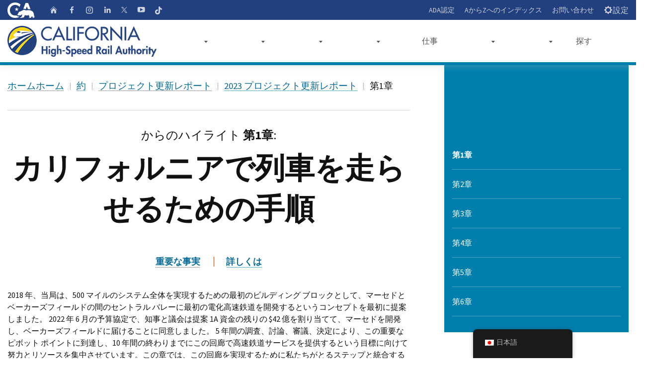

--- FILE ---
content_type: text/html; charset=UTF-8
request_url: https://hsr.ca.gov/ja/about/project-update-reports/2023-project-update-report/chapter-1/
body_size: 22319
content:
<!DOCTYPE html>
<html class="no-js" lang="en">
<head>
	<meta charset="UTF-8">
	<meta name="Author" content="State of California" />
	<meta name="Description" content="State of California" />
	<meta name="Keywords" content="California, government" />

	<!-- http://t.co/dKP3o1e -->
	<meta name="HandheldFriendly" content="True">

	<!-- for Blackberry, AvantGo -->
	<meta name="MobileOptimized" content="320">

	<!-- for Windows mobile -->
	<meta name="viewport" content="width=device-width, initial-scale=1.0, minimum-scale=1.0">

	<!-- Google Meta-->
		<meta name="google-site-verification" content="001779225245372747843:jso5c-pvxls" />
	
	
	
	<link rel="apple-touch-icon-precomposed" sizes="100x100" href="https://hsr.ca.gov/wp-content/themes/CAWeb-1.10.4/src/images/system/apple-touch-icon-precomposed.png">
	<link rel="apple-touch-icon-precomposed" sizes="192x192" href="https://hsr.ca.gov/wp-content/themes/CAWeb-1.10.4/src/images/system/apple-touch-icon-192x192.png">
	<link rel="apple-touch-icon-precomposed" sizes="180x180" href="https://hsr.ca.gov/wp-content/themes/CAWeb-1.10.4/src/images/system/apple-touch-icon-180x180.png">
	<link rel="apple-touch-icon-precomposed" sizes="152x152" href="https://hsr.ca.gov/wp-content/themes/CAWeb-1.10.4/src/images/system/apple-touch-icon-152x152.png">
	<link rel="apple-touch-icon-precomposed" sizes="144x144" href="https://hsr.ca.gov/wp-content/themes/CAWeb-1.10.4/src/images/system/apple-touch-icon-144x144.png">
	<link rel="apple-touch-icon-precomposed" sizes="120x120" href="https://hsr.ca.gov/wp-content/themes/CAWeb-1.10.4/src/images/system/apple-touch-icon-120x120.png">
	<link rel="apple-touch-icon-precomposed" sizes="114x114" href="https://hsr.ca.gov/wp-content/themes/CAWeb-1.10.4/src/images/system/apple-touch-icon-114x114.png">
	<link rel="apple-touch-icon-precomposed" sizes="72x72" href="https://hsr.ca.gov/wp-content/themes/CAWeb-1.10.4/src/images/system/apple-touch-icon-72x72.png">
	<link rel="apple-touch-icon-precomposed" sizes="57x57" href="https://hsr.ca.gov/wp-content/themes/CAWeb-1.10.4/src/images/system/apple-touch-icon-57x57.png">
	<link rel="apple-touch-icon" href="https://hsr.ca.gov/wp-content/themes/CAWeb-1.10.4/src/images/system/apple-touch-icon.png">

	<link title="Fav Icon" rel="icon" href="https://hsr.ca.gov/wp-content/uploads/2020/12/favicon.ico">
	<link rel="shortcut icon" href="https://hsr.ca.gov/wp-content/uploads/2020/12/favicon.ico">

	<title>Chapter 1 &#x2d; California High Speed Rail</title>
<meta name='robots' content='max-image-preview:large' />

<!-- The SEO Framework by Sybre Waaijer -->
<meta name="robots" content="max-snippet:-1,max-image-preview:standard,max-video-preview:-1" />
<meta property="og:image" content="https://hsr.ca.gov/wp-content/uploads/2023/02/Fresno_Station_Sections_map.png" />
<meta property="og:locale" content="ja_JP" />
<meta property="og:type" content="website" />
<meta property="og:title" content="Chapter 1 &#x2d; California High Speed Rail" />
<meta property="og:url" content="https://hsr.ca.gov/ja/about/project-update-reports/2023-project-update-report/chapter-1/" />
<meta property="og:site_name" content="California High Speed Rail" />
<meta name="twitter:card" content="summary_large_image" />
<meta name="twitter:title" content="Chapter 1 &#x2d; California High Speed Rail" />
<meta name="twitter:image" content="https://hsr.ca.gov/wp-content/uploads/2023/02/Fresno_Station_Sections_map.png" />
<link rel="canonical" href="https://hsr.ca.gov/ja/about/project-update-reports/2023-project-update-report/chapter-1/" />
<script type="application/ld+json">{"@context":"https://schema.org","@type":"BreadcrumbList","itemListElement":[{"@type":"ListItem","position":1,"item":{"@id":"https://hsr.ca.gov/ja/","name":"California High Speed Rail"}},{"@type":"ListItem","position":2,"item":{"@id":"https://hsr.ca.gov/ja/about/","name":"About"}},{"@type":"ListItem","position":3,"item":{"@id":"https://hsr.ca.gov/ja/about/project-update-reports/","name":"Project Update Reports"}},{"@type":"ListItem","position":4,"item":{"@id":"https://hsr.ca.gov/ja/about/project-update-reports/2023-project-update-report/","name":"2023 Project Update Report"}},{"@type":"ListItem","position":5,"item":{"@id":"https://hsr.ca.gov/ja/about/project-update-reports/2023-project-update-report/chapter-1/","name":"Chapter 1"}}]}</script>
<!-- / The SEO Framework by Sybre Waaijer | 16.00ms meta | 0.71ms boot -->

<script type="text/javascript">
			let jqueryParams=[],jQuery=function(r){return jqueryParams=[...jqueryParams,r],jQuery},$=function(r){return jqueryParams=[...jqueryParams,r],$};window.jQuery=jQuery,window.$=jQuery;let customHeadScripts=!1;jQuery.fn=jQuery.prototype={},$.fn=jQuery.prototype={},jQuery.noConflict=function(r){if(window.jQuery)return jQuery=window.jQuery,$=window.jQuery,customHeadScripts=!0,jQuery.noConflict},jQuery.ready=function(r){jqueryParams=[...jqueryParams,r]},$.ready=function(r){jqueryParams=[...jqueryParams,r]},jQuery.load=function(r){jqueryParams=[...jqueryParams,r]},$.load=function(r){jqueryParams=[...jqueryParams,r]},jQuery.fn.ready=function(r){jqueryParams=[...jqueryParams,r]},$.fn.ready=function(r){jqueryParams=[...jqueryParams,r]};</script><link rel='dns-prefetch' href='//www.googletagmanager.com' />
<link rel='dns-prefetch' href='//cse.google.com' />
<link rel='dns-prefetch' href='//alert.cdt.ca.gov' />
<link rel='dns-prefetch' href='//fonts.googleapis.com' />
<link rel="alternate" type="application/rss+xml" title="California High Speed Rail &raquo; フィード" href="https://hsr.ca.gov/ja/feed/" />
<link rel="alternate" type="application/rss+xml" title="California High Speed Rail &raquo; コメントフィード" href="https://hsr.ca.gov/ja/comments/feed/" />
<meta content="CAWeb v.1.10.3" name="generator"/><link rel='stylesheet' id='dashicons-css' href='https://hsr.ca.gov/wp-includes/css/dashicons.min.css?ver=6.3.5' type='text/css' media='all' />
<link rel='stylesheet' id='thickbox-css' href='https://hsr.ca.gov/wp-includes/js/thickbox/thickbox.css?ver=6.3.5' type='text/css' media='all' />
<style id='wp-block-library-theme-inline-css' type='text/css'>
.wp-block-audio figcaption{color:#555;font-size:13px;text-align:center}.is-dark-theme .wp-block-audio figcaption{color:hsla(0,0%,100%,.65)}.wp-block-audio{margin:0 0 1em}.wp-block-code{border:1px solid #ccc;border-radius:4px;font-family:Menlo,Consolas,monaco,monospace;padding:.8em 1em}.wp-block-embed figcaption{color:#555;font-size:13px;text-align:center}.is-dark-theme .wp-block-embed figcaption{color:hsla(0,0%,100%,.65)}.wp-block-embed{margin:0 0 1em}.blocks-gallery-caption{color:#555;font-size:13px;text-align:center}.is-dark-theme .blocks-gallery-caption{color:hsla(0,0%,100%,.65)}.wp-block-image figcaption{color:#555;font-size:13px;text-align:center}.is-dark-theme .wp-block-image figcaption{color:hsla(0,0%,100%,.65)}.wp-block-image{margin:0 0 1em}.wp-block-pullquote{border-bottom:4px solid;border-top:4px solid;color:currentColor;margin-bottom:1.75em}.wp-block-pullquote cite,.wp-block-pullquote footer,.wp-block-pullquote__citation{color:currentColor;font-size:.8125em;font-style:normal;text-transform:uppercase}.wp-block-quote{border-left:.25em solid;margin:0 0 1.75em;padding-left:1em}.wp-block-quote cite,.wp-block-quote footer{color:currentColor;font-size:.8125em;font-style:normal;position:relative}.wp-block-quote.has-text-align-right{border-left:none;border-right:.25em solid;padding-left:0;padding-right:1em}.wp-block-quote.has-text-align-center{border:none;padding-left:0}.wp-block-quote.is-large,.wp-block-quote.is-style-large,.wp-block-quote.is-style-plain{border:none}.wp-block-search .wp-block-search__label{font-weight:700}.wp-block-search__button{border:1px solid #ccc;padding:.375em .625em}:where(.wp-block-group.has-background){padding:1.25em 2.375em}.wp-block-separator.has-css-opacity{opacity:.4}.wp-block-separator{border:none;border-bottom:2px solid;margin-left:auto;margin-right:auto}.wp-block-separator.has-alpha-channel-opacity{opacity:1}.wp-block-separator:not(.is-style-wide):not(.is-style-dots){width:100px}.wp-block-separator.has-background:not(.is-style-dots){border-bottom:none;height:1px}.wp-block-separator.has-background:not(.is-style-wide):not(.is-style-dots){height:2px}.wp-block-table{margin:0 0 1em}.wp-block-table td,.wp-block-table th{word-break:normal}.wp-block-table figcaption{color:#555;font-size:13px;text-align:center}.is-dark-theme .wp-block-table figcaption{color:hsla(0,0%,100%,.65)}.wp-block-video figcaption{color:#555;font-size:13px;text-align:center}.is-dark-theme .wp-block-video figcaption{color:hsla(0,0%,100%,.65)}.wp-block-video{margin:0 0 1em}.wp-block-template-part.has-background{margin-bottom:0;margin-top:0;padding:1.25em 2.375em}
</style>
<style id='safe-svg-svg-icon-style-inline-css' type='text/css'>
.safe-svg-cover{text-align:center}.safe-svg-cover .safe-svg-inside{display:inline-block;max-width:100%}.safe-svg-cover svg{height:100%;max-height:100%;max-width:100%;width:100%}

</style>
<style id='filebird-block-filebird-gallery-style-inline-css' type='text/css'>
ul.filebird-block-filebird-gallery{margin:auto!important;padding:0!important;width:100%}ul.filebird-block-filebird-gallery.layout-grid{display:grid;grid-gap:20px;align-items:stretch;grid-template-columns:repeat(var(--columns),1fr);justify-items:stretch}ul.filebird-block-filebird-gallery.layout-grid li img{border:1px solid #ccc;box-shadow:2px 2px 6px 0 rgba(0,0,0,.3);height:100%;max-width:100%;-o-object-fit:cover;object-fit:cover;width:100%}ul.filebird-block-filebird-gallery.layout-masonry{-moz-column-count:var(--columns);-moz-column-gap:var(--space);column-gap:var(--space);-moz-column-width:var(--min-width);columns:var(--min-width) var(--columns);display:block;overflow:auto}ul.filebird-block-filebird-gallery.layout-masonry li{margin-bottom:var(--space)}ul.filebird-block-filebird-gallery li{list-style:none}ul.filebird-block-filebird-gallery li figure{height:100%;margin:0;padding:0;position:relative;width:100%}ul.filebird-block-filebird-gallery li figure figcaption{background:linear-gradient(0deg,rgba(0,0,0,.7),rgba(0,0,0,.3) 70%,transparent);bottom:0;box-sizing:border-box;color:#fff;font-size:.8em;margin:0;max-height:100%;overflow:auto;padding:3em .77em .7em;position:absolute;text-align:center;width:100%;z-index:2}ul.filebird-block-filebird-gallery li figure figcaption a{color:inherit}

</style>
<style id='global-styles-inline-css' type='text/css'>
body{--wp--preset--color--black: #000000;--wp--preset--color--cyan-bluish-gray: #abb8c3;--wp--preset--color--white: #ffffff;--wp--preset--color--pale-pink: #f78da7;--wp--preset--color--vivid-red: #cf2e2e;--wp--preset--color--luminous-vivid-orange: #ff6900;--wp--preset--color--luminous-vivid-amber: #fcb900;--wp--preset--color--light-green-cyan: #7bdcb5;--wp--preset--color--vivid-green-cyan: #00d084;--wp--preset--color--pale-cyan-blue: #8ed1fc;--wp--preset--color--vivid-cyan-blue: #0693e3;--wp--preset--color--vivid-purple: #9b51e0;--wp--preset--gradient--vivid-cyan-blue-to-vivid-purple: linear-gradient(135deg,rgba(6,147,227,1) 0%,rgb(155,81,224) 100%);--wp--preset--gradient--light-green-cyan-to-vivid-green-cyan: linear-gradient(135deg,rgb(122,220,180) 0%,rgb(0,208,130) 100%);--wp--preset--gradient--luminous-vivid-amber-to-luminous-vivid-orange: linear-gradient(135deg,rgba(252,185,0,1) 0%,rgba(255,105,0,1) 100%);--wp--preset--gradient--luminous-vivid-orange-to-vivid-red: linear-gradient(135deg,rgba(255,105,0,1) 0%,rgb(207,46,46) 100%);--wp--preset--gradient--very-light-gray-to-cyan-bluish-gray: linear-gradient(135deg,rgb(238,238,238) 0%,rgb(169,184,195) 100%);--wp--preset--gradient--cool-to-warm-spectrum: linear-gradient(135deg,rgb(74,234,220) 0%,rgb(151,120,209) 20%,rgb(207,42,186) 40%,rgb(238,44,130) 60%,rgb(251,105,98) 80%,rgb(254,248,76) 100%);--wp--preset--gradient--blush-light-purple: linear-gradient(135deg,rgb(255,206,236) 0%,rgb(152,150,240) 100%);--wp--preset--gradient--blush-bordeaux: linear-gradient(135deg,rgb(254,205,165) 0%,rgb(254,45,45) 50%,rgb(107,0,62) 100%);--wp--preset--gradient--luminous-dusk: linear-gradient(135deg,rgb(255,203,112) 0%,rgb(199,81,192) 50%,rgb(65,88,208) 100%);--wp--preset--gradient--pale-ocean: linear-gradient(135deg,rgb(255,245,203) 0%,rgb(182,227,212) 50%,rgb(51,167,181) 100%);--wp--preset--gradient--electric-grass: linear-gradient(135deg,rgb(202,248,128) 0%,rgb(113,206,126) 100%);--wp--preset--gradient--midnight: linear-gradient(135deg,rgb(2,3,129) 0%,rgb(40,116,252) 100%);--wp--preset--font-size--small: 13px;--wp--preset--font-size--medium: 20px;--wp--preset--font-size--large: 36px;--wp--preset--font-size--x-large: 42px;--wp--preset--spacing--20: 0.44rem;--wp--preset--spacing--30: 0.67rem;--wp--preset--spacing--40: 1rem;--wp--preset--spacing--50: 1.5rem;--wp--preset--spacing--60: 2.25rem;--wp--preset--spacing--70: 3.38rem;--wp--preset--spacing--80: 5.06rem;--wp--preset--shadow--natural: 6px 6px 9px rgba(0, 0, 0, 0.2);--wp--preset--shadow--deep: 12px 12px 50px rgba(0, 0, 0, 0.4);--wp--preset--shadow--sharp: 6px 6px 0px rgba(0, 0, 0, 0.2);--wp--preset--shadow--outlined: 6px 6px 0px -3px rgba(255, 255, 255, 1), 6px 6px rgba(0, 0, 0, 1);--wp--preset--shadow--crisp: 6px 6px 0px rgba(0, 0, 0, 1);}body { margin: 0;--wp--style--global--content-size: 823px;--wp--style--global--wide-size: 1080px; }.wp-site-blocks > .alignleft { float: left; margin-right: 2em; }.wp-site-blocks > .alignright { float: right; margin-left: 2em; }.wp-site-blocks > .aligncenter { justify-content: center; margin-left: auto; margin-right: auto; }:where(.is-layout-flex){gap: 0.5em;}:where(.is-layout-grid){gap: 0.5em;}body .is-layout-flow > .alignleft{float: left;margin-inline-start: 0;margin-inline-end: 2em;}body .is-layout-flow > .alignright{float: right;margin-inline-start: 2em;margin-inline-end: 0;}body .is-layout-flow > .aligncenter{margin-left: auto !important;margin-right: auto !important;}body .is-layout-constrained > .alignleft{float: left;margin-inline-start: 0;margin-inline-end: 2em;}body .is-layout-constrained > .alignright{float: right;margin-inline-start: 2em;margin-inline-end: 0;}body .is-layout-constrained > .aligncenter{margin-left: auto !important;margin-right: auto !important;}body .is-layout-constrained > :where(:not(.alignleft):not(.alignright):not(.alignfull)){max-width: var(--wp--style--global--content-size);margin-left: auto !important;margin-right: auto !important;}body .is-layout-constrained > .alignwide{max-width: var(--wp--style--global--wide-size);}body .is-layout-flex{display: flex;}body .is-layout-flex{flex-wrap: wrap;align-items: center;}body .is-layout-flex > *{margin: 0;}body .is-layout-grid{display: grid;}body .is-layout-grid > *{margin: 0;}body{padding-top: 0px;padding-right: 0px;padding-bottom: 0px;padding-left: 0px;}a:where(:not(.wp-element-button)){text-decoration: underline;}.wp-element-button, .wp-block-button__link{background-color: #32373c;border-width: 0;color: #fff;font-family: inherit;font-size: inherit;line-height: inherit;padding: calc(0.667em + 2px) calc(1.333em + 2px);text-decoration: none;}.has-black-color{color: var(--wp--preset--color--black) !important;}.has-cyan-bluish-gray-color{color: var(--wp--preset--color--cyan-bluish-gray) !important;}.has-white-color{color: var(--wp--preset--color--white) !important;}.has-pale-pink-color{color: var(--wp--preset--color--pale-pink) !important;}.has-vivid-red-color{color: var(--wp--preset--color--vivid-red) !important;}.has-luminous-vivid-orange-color{color: var(--wp--preset--color--luminous-vivid-orange) !important;}.has-luminous-vivid-amber-color{color: var(--wp--preset--color--luminous-vivid-amber) !important;}.has-light-green-cyan-color{color: var(--wp--preset--color--light-green-cyan) !important;}.has-vivid-green-cyan-color{color: var(--wp--preset--color--vivid-green-cyan) !important;}.has-pale-cyan-blue-color{color: var(--wp--preset--color--pale-cyan-blue) !important;}.has-vivid-cyan-blue-color{color: var(--wp--preset--color--vivid-cyan-blue) !important;}.has-vivid-purple-color{color: var(--wp--preset--color--vivid-purple) !important;}.has-black-background-color{background-color: var(--wp--preset--color--black) !important;}.has-cyan-bluish-gray-background-color{background-color: var(--wp--preset--color--cyan-bluish-gray) !important;}.has-white-background-color{background-color: var(--wp--preset--color--white) !important;}.has-pale-pink-background-color{background-color: var(--wp--preset--color--pale-pink) !important;}.has-vivid-red-background-color{background-color: var(--wp--preset--color--vivid-red) !important;}.has-luminous-vivid-orange-background-color{background-color: var(--wp--preset--color--luminous-vivid-orange) !important;}.has-luminous-vivid-amber-background-color{background-color: var(--wp--preset--color--luminous-vivid-amber) !important;}.has-light-green-cyan-background-color{background-color: var(--wp--preset--color--light-green-cyan) !important;}.has-vivid-green-cyan-background-color{background-color: var(--wp--preset--color--vivid-green-cyan) !important;}.has-pale-cyan-blue-background-color{background-color: var(--wp--preset--color--pale-cyan-blue) !important;}.has-vivid-cyan-blue-background-color{background-color: var(--wp--preset--color--vivid-cyan-blue) !important;}.has-vivid-purple-background-color{background-color: var(--wp--preset--color--vivid-purple) !important;}.has-black-border-color{border-color: var(--wp--preset--color--black) !important;}.has-cyan-bluish-gray-border-color{border-color: var(--wp--preset--color--cyan-bluish-gray) !important;}.has-white-border-color{border-color: var(--wp--preset--color--white) !important;}.has-pale-pink-border-color{border-color: var(--wp--preset--color--pale-pink) !important;}.has-vivid-red-border-color{border-color: var(--wp--preset--color--vivid-red) !important;}.has-luminous-vivid-orange-border-color{border-color: var(--wp--preset--color--luminous-vivid-orange) !important;}.has-luminous-vivid-amber-border-color{border-color: var(--wp--preset--color--luminous-vivid-amber) !important;}.has-light-green-cyan-border-color{border-color: var(--wp--preset--color--light-green-cyan) !important;}.has-vivid-green-cyan-border-color{border-color: var(--wp--preset--color--vivid-green-cyan) !important;}.has-pale-cyan-blue-border-color{border-color: var(--wp--preset--color--pale-cyan-blue) !important;}.has-vivid-cyan-blue-border-color{border-color: var(--wp--preset--color--vivid-cyan-blue) !important;}.has-vivid-purple-border-color{border-color: var(--wp--preset--color--vivid-purple) !important;}.has-vivid-cyan-blue-to-vivid-purple-gradient-background{background: var(--wp--preset--gradient--vivid-cyan-blue-to-vivid-purple) !important;}.has-light-green-cyan-to-vivid-green-cyan-gradient-background{background: var(--wp--preset--gradient--light-green-cyan-to-vivid-green-cyan) !important;}.has-luminous-vivid-amber-to-luminous-vivid-orange-gradient-background{background: var(--wp--preset--gradient--luminous-vivid-amber-to-luminous-vivid-orange) !important;}.has-luminous-vivid-orange-to-vivid-red-gradient-background{background: var(--wp--preset--gradient--luminous-vivid-orange-to-vivid-red) !important;}.has-very-light-gray-to-cyan-bluish-gray-gradient-background{background: var(--wp--preset--gradient--very-light-gray-to-cyan-bluish-gray) !important;}.has-cool-to-warm-spectrum-gradient-background{background: var(--wp--preset--gradient--cool-to-warm-spectrum) !important;}.has-blush-light-purple-gradient-background{background: var(--wp--preset--gradient--blush-light-purple) !important;}.has-blush-bordeaux-gradient-background{background: var(--wp--preset--gradient--blush-bordeaux) !important;}.has-luminous-dusk-gradient-background{background: var(--wp--preset--gradient--luminous-dusk) !important;}.has-pale-ocean-gradient-background{background: var(--wp--preset--gradient--pale-ocean) !important;}.has-electric-grass-gradient-background{background: var(--wp--preset--gradient--electric-grass) !important;}.has-midnight-gradient-background{background: var(--wp--preset--gradient--midnight) !important;}.has-small-font-size{font-size: var(--wp--preset--font-size--small) !important;}.has-medium-font-size{font-size: var(--wp--preset--font-size--medium) !important;}.has-large-font-size{font-size: var(--wp--preset--font-size--large) !important;}.has-x-large-font-size{font-size: var(--wp--preset--font-size--x-large) !important;}
.wp-block-navigation a:where(:not(.wp-element-button)){color: inherit;}
:where(.wp-block-post-template.is-layout-flex){gap: 1.25em;}:where(.wp-block-post-template.is-layout-grid){gap: 1.25em;}
:where(.wp-block-columns.is-layout-flex){gap: 2em;}:where(.wp-block-columns.is-layout-grid){gap: 2em;}
.wp-block-pullquote{font-size: 1.5em;line-height: 1.6;}
</style>
<link rel='stylesheet' id='trp-floater-language-switcher-style-css' href='https://hsr.ca.gov/wp-content/plugins/translatepress-multilingual/assets/css/trp-floater-language-switcher.css?ver=2.6.7' type='text/css' media='all' />
<link rel='stylesheet' id='trp-language-switcher-style-css' href='https://hsr.ca.gov/wp-content/plugins/translatepress-multilingual/assets/css/trp-language-switcher.css?ver=2.6.7' type='text/css' media='all' />
<link rel='stylesheet' id='et-gf-japanese-css' href='//fonts.googleapis.com/earlyaccess/notosansjapanese.css' type='text/css' media='all' />
<link rel='stylesheet' id='divi-style-css' href='https://hsr.ca.gov/wp-content/themes/CAWeb-1.10.4/style.css?ver=4.23.1' type='text/css' media='all' />
<link rel='stylesheet' id='symsoft-divi-extension-styles-css' href='https://hsr.ca.gov/wp-content/plugins/hsr-plugins/styles/style.min.css?ver=1.0.0' type='text/css' media='all' />
<link rel='stylesheet' id='caweb-module-extension-styles-css' href='https://hsr.ca.gov/wp-content/themes/CAWeb-1.10.4/divi/extension/styles/style.min.css?ver=1.0.0' type='text/css' media='all' />
<link rel='stylesheet' id='et-builder-googlefonts-cached-css' href='https://fonts.googleapis.com/css?family=Source+Sans+Pro:200,200italic,300,300italic,regular,italic,600,600italic,700,700italic,900,900italic&#038;subset=latin,latin-ext&#038;display=swap' type='text/css' media='all' />
<link rel='stylesheet' id='tablepress-default-css' href='https://hsr.ca.gov/wp-content/plugins/tablepress-premium/css/build/default.css?ver=3.0.1' type='text/css' media='all' />
<link rel='stylesheet' id='tablepress-datatables-buttons-css' href='https://hsr.ca.gov/wp-content/plugins/tablepress-premium/modules/css/build/datatables.buttons.css?ver=3.0.1' type='text/css' media='all' />
<link rel='stylesheet' id='tablepress-datatables-fixedheader-css' href='https://hsr.ca.gov/wp-content/plugins/tablepress-premium/modules/css/build/datatables.fixedheader.css?ver=3.0.1' type='text/css' media='all' />
<link rel='stylesheet' id='tablepress-datatables-fixedcolumns-css' href='https://hsr.ca.gov/wp-content/plugins/tablepress-premium/modules/css/build/datatables.fixedcolumns.css?ver=3.0.1' type='text/css' media='all' />
<link rel='stylesheet' id='tablepress-datatables-scroll-buttons-css' href='https://hsr.ca.gov/wp-content/plugins/tablepress-premium/modules/css/build/datatables.scroll-buttons.css?ver=3.0.1' type='text/css' media='all' />
<link rel='stylesheet' id='tablepress-responsive-tables-css' href='https://hsr.ca.gov/wp-content/plugins/tablepress-premium/modules/css/build/responsive-tables.css?ver=3.0.1' type='text/css' media='all' />
<link rel='stylesheet' id='tablepress-datatables-columnfilterwidgets-css' href='https://hsr.ca.gov/wp-content/plugins/tablepress-premium/modules/css/build/datatables.columnfilterwidgets.css?ver=3.0.1' type='text/css' media='all' />
<link rel='stylesheet' id='tablepress-datatables-serverside-processing-css' href='https://hsr.ca.gov/wp-content/plugins/tablepress-premium/modules/css/build/datatables.serverside-processing.css?ver=3.0.1' type='text/css' media='all' />
<link rel='stylesheet' id='wpforms-choicesjs-css' href='https://hsr.ca.gov/wp-content/plugins/wpforms/assets/css/integrations/divi/choices.min.css?ver=9.0.1' type='text/css' media='all' />
<link rel='stylesheet' id='wpforms-smart-phone-field-css' href='https://hsr.ca.gov/wp-content/plugins/wpforms/assets/pro/css/integrations/divi/intl-tel-input.min.css?ver=18.3.3' type='text/css' media='all' />
<link rel='stylesheet' id='wpforms-richtext-field-css' href='https://hsr.ca.gov/wp-content/plugins/wpforms/assets/pro/css/integrations/divi/richtext.min.css?ver=1.8.6.4' type='text/css' media='all' />
<link rel='stylesheet' id='wpforms-content-field-css' href='https://hsr.ca.gov/wp-content/plugins/wpforms/assets/pro/css/integrations/divi/content.min.css?ver=1.8.6.4' type='text/css' media='all' />
<link rel='stylesheet' id='wpforms-divi-pro-classic-full-css' href='https://hsr.ca.gov/wp-content/plugins/wpforms/assets/pro/css/integrations/divi/wpforms-classic-full.min.css?ver=1.8.6.4' type='text/css' media='all' />
<link rel='stylesheet' id='divi-style-parent-css' href='https://hsr.ca.gov/wp-content/themes/Divi/style-static.min.css?ver=4.23.1' type='text/css' media='all' />
<link rel='stylesheet' id='cagov-core-style-css' href='https://hsr.ca.gov/wp-content/themes/CAWeb-1.10.4/dist/oceanside-5.5.css?ver=6.3.5' type='text/css' media='all' />
<link rel='stylesheet' id='caweb-core-style-css' href='https://hsr.ca.gov/wp-content/themes/CAWeb-1.10.4/dist/caweb-core.css?ver=6.3.5' type='text/css' media='all' />
<link rel='stylesheet' id='caweb-google-font-style-css' href='https://fonts.googleapis.com/css?family=Asap+Condensed%3A400%2C600%7CSource+Sans+Pro%3A400%2C700&#038;ver=6.3.5' type='text/css' media='all' />
<link rel='stylesheet' id='caweb-external-custom-1-css' href='https://hsr.ca.gov/wp-content/uploads/caweb-1.10.4-ext/css/hsr-custom.css?ver=-6968a9fb25e782.90953727' type='text/css' media='all' />
<script type='text/javascript' src='https://hsr.ca.gov/wp-content/plugins/wpo365-login/apps/dist/pintra-redirect.js?ver=30.2' id='pintraredirectjs-js' async></script>
<script type='text/javascript' src='https://alert.cdt.ca.gov/alert.js?ver=6.3.5' id='cagov-statewide-alerts-js'></script>
<link rel="https://api.w.org/" href="https://hsr.ca.gov/ja/wp-json/" /><link rel="alternate" type="application/json" href="https://hsr.ca.gov/ja/wp-json/wp/v2/pages/40149" /><link rel="EditURI" type="application/rsd+xml" title="RSD" href="https://hsr.ca.gov/xmlrpc.php?rsd" />
<link rel="alternate" type="application/json+oembed" href="https://hsr.ca.gov/ja/wp-json/oembed/1.0/embed?url=https%3A%2F%2Fhsr.ca.gov%2Fja%2Fabout%2Fproject-update-reports%2F2023-project-update-report%2Fchapter-1%2F" />
<link rel="alternate" type="text/xml+oembed" href="https://hsr.ca.gov/ja/wp-json/oembed/1.0/embed?url=https%3A%2F%2Fhsr.ca.gov%2Fja%2Fabout%2Fproject-update-reports%2F2023-project-update-report%2Fchapter-1%2F&#038;format=xml" />
<link rel="alternate" hreflang="en-US" href="https://hsr.ca.gov/about/project-update-reports/2023-project-update-report/chapter-1/"/>
<link rel="alternate" hreflang="es-MX" href="https://hsr.ca.gov/es/about/project-update-reports/2023-project-update-report/chapter-1/"/>
<link rel="alternate" hreflang="ar" href="https://hsr.ca.gov/ar/about/project-update-reports/2023-project-update-report/chapter-1/"/>
<link rel="alternate" hreflang="hy" href="https://hsr.ca.gov/hy/about/project-update-reports/2023-project-update-report/chapter-1/"/>
<link rel="alternate" hreflang="hmn" href="https://hsr.ca.gov/hmn/about/project-update-reports/2023-project-update-report/chapter-1/"/>
<link rel="alternate" hreflang="zh-TW" href="https://hsr.ca.gov/zh/about/project-update-reports/2023-project-update-report/chapter-1/"/>
<link rel="alternate" hreflang="zh-HK" href="https://hsr.ca.gov/zh_hk/about/project-update-reports/2023-project-update-report/chapter-1/"/>
<link rel="alternate" hreflang="zh-CN" href="https://hsr.ca.gov/zh_cn/about/project-update-reports/2023-project-update-report/chapter-1/"/>
<link rel="alternate" hreflang="ko-KR" href="https://hsr.ca.gov/ko/about/project-update-reports/2023-project-update-report/chapter-1/"/>
<link rel="alternate" hreflang="ja" href="https://hsr.ca.gov/ja/about/project-update-reports/2023-project-update-report/chapter-1/"/>
<link rel="alternate" hreflang="pa-IN" href="https://hsr.ca.gov/pa/about/project-update-reports/2023-project-update-report/chapter-1/"/>
<link rel="alternate" hreflang="tl" href="https://hsr.ca.gov/tl/about/project-update-reports/2023-project-update-report/chapter-1/"/>
<link rel="alternate" hreflang="vi" href="https://hsr.ca.gov/vi/about/project-update-reports/2023-project-update-report/chapter-1/"/>
<link rel="alternate" hreflang="en" href="https://hsr.ca.gov/about/project-update-reports/2023-project-update-report/chapter-1/"/>
<link rel="alternate" hreflang="es" href="https://hsr.ca.gov/es/about/project-update-reports/2023-project-update-report/chapter-1/"/>
<link rel="alternate" hreflang="zh" href="https://hsr.ca.gov/zh/about/project-update-reports/2023-project-update-report/chapter-1/"/>
<link rel="alternate" hreflang="ko" href="https://hsr.ca.gov/ko/about/project-update-reports/2023-project-update-report/chapter-1/"/>
<link rel="alternate" hreflang="pa" href="https://hsr.ca.gov/pa/about/project-update-reports/2023-project-update-report/chapter-1/"/>
<style type="text/css">.broken_link, a.broken_link {
	text-decoration: line-through;
}</style><link rel="stylesheet" href="https://cdnjs.cloudflare.com/ajax/libs/Swiper/4.4.6/css/swiper.min.css">

<script defer src="https://alert.cdt.ca.gov" crossorigin="anonymous"></script><link rel="stylesheet" id="et-divi-customizer-global-cached-inline-styles" href="https://hsr.ca.gov/wp-content/et-cache/global/et-divi-customizer-global.min.css?ver=1765324118" />
</head>
<body class="page-template-default page page-id-40149 page-child parent-pageid-40099 primary translatepress-ja et_pb_button_helper_class et_header_style_left et_pb_footer_columns4 et_cover_background et_pb_gutter osx et_pb_gutters3 et_pb_pagebuilder_layout et_no_sidebar et_divi_theme et-db  divi-built 5.5">

<!-- Google Tag Manager (noscript) -->
<noscript>
	<iframe src="https://www.googletagmanager.com/ns.html?id=GTM-N6J3M4W" height="0" width="0" style="display:none;visibility:hidden"></iframe>
</noscript>


<header id="header" class="global-header">
	<div id="skip-to-content"><a href="#main-content">メインコンテンツにスキップ</a></div>
	<div id="caweb_alerts"></div>

	<!-- Utility Header -->
	<div class="utility-header hidden-print">
		<div class="container">
			<div class="group flex-row">
				<div class="social-media-links">
						<div class="header-cagov-logo">
							<a href="https://www.ca.gov/" title="CA.govのWebサイト">
								<span class="sr-only">CA.gov</span>
								<img 
									style="height: 31px;" 
									src="https://hsr.ca.gov/wp-content/themes/CAWeb-1.10.4/src/images/system/logo.svg" 
									class="pos-rel" 
									alt="CA.gov website" 
									aria-hidden="true" />
							</a>
						</div>

													<a href="/ja/" title="ホームホーム" class="utility-home-icon ca-gov-icon-home">
								<span class="sr-only">ホームホーム</span>
							</a>
						
															<a class="utility-social-facebook ca-gov-icon-facebook" href="https://www.facebook.com/CaliforniaHighSpeedRail/" title="Facebookでフォローしてください" target="&quot;_blank&quot;">
										<span class="sr-only">Facebookでフォローしてください</span>
									</a>
																	<a class="utility-social-instagram ca-gov-icon-instagram" href="https://www.instagram.com/cahsra/" title="Instagramでフォローしてください" target="&quot;_blank&quot;">
										<span class="sr-only">Instagramでフォローしてください</span>
									</a>
																	<a class="utility-social-linkedin ca-gov-icon-linkedin" href="https://www.linkedin.com/company/california-high-speed-rail-authority" title="LinkedInでフォローしてください" target="&quot;_blank&quot;">
										<span class="sr-only">LinkedInでフォローしてください</span>
									</a>
																	<a class="utility-social-twitter ca-gov-icon-twitter" href="https://twitter.com/cahsra" title="Xでフォローしてください" target="&quot;_blank&quot;">
										<span class="sr-only">Xでフォローしてください</span>
									</a>
																	<a class="utility-social-youtube ca-gov-icon-youtube" href="https://www.youtube.com/CAHighSpeedRail" title="YouTubeでフォローしてください" target="&quot;_blank&quot;">
										<span class="sr-only">YouTubeでフォローしてください</span>
									</a>
																	<a class="utility-social-tiktok ca-gov-icon-tiktok" href="https://www.tiktok.com/place/California-High-Speed-Rail-20336841953707014?lang=en&#038;language=en" title="TikTokでフォローしてください" target="&quot;_blank&quot;">
										<span class="sr-only">TikTokでフォローしてください</span>
									</a>
												</div>
				<div class="settings-links">
												<a 
								class="utility-custom-1" 
								href="/wp-content/uploads/2025/06/SIMM-25B-Web-Accessibility-Certificate-2025.pdf">
							ADA認定							</a>
																		<a 
								class="utility-custom-2" 
								href="https://hsr.ca.gov/ja/a-to-z-index/">
							AからZへのインデックス							</a>
																
					
											<a class="utility-contact-us" href="https://hsr.ca.gov/ja/contact/">お問い合わせ</a>
					
					
					
					<button 
						class="btn btn-xs collapsed btn-primary" 
						data-bs-toggle="collapse" data-bs-target="#siteSettings" 
						aria-controls="siteSettings">
						<span class="ca-gov-icon-gear" aria-hidden="true"></span> 設定
					</button>
				</div>
			</div>
		</div>
	</div>

	<!-- Location Bar -->
	<div id="locationSettings" class="location-settings section section-standout collapse collapsed"></div>

	<!-- Bar Settings -->
	<div class="site-settings section section-standout collapse collapsed" aria-atomic="true" role="alert" id="siteSettings">
		<div class="container p-y">
			<div class="btn-group btn-group-justified-sm" role="group" aria-label="コントラストモード">
				<div class="btn-group">
					<button type="button" class="btn btn-primary disableHighContrastMode">デフォルト</button>
				</div>
				<div class="btn-group">
					<button type="button" class="btn btn-primary enableHighContrastMode">ハイコントラスト</button>
				</div>
			</div>

			<div class="btn-group" role="group" aria-label="テキストサイズモード">
				<div class="btn-group">
					<button type="button" class="btn btn-primary resetTextSize">リセット</button>
				</div>
				<div class="btn-group">
					<button type="button" class="btn btn-primary increaseTextSize">
						<span class="hidden-xs">フォントサイズを大きくする</span>
						<span class="visible-xs">フォント <span class="sr-only">増加する</span>
							<span class="ca-gov-icon-plus-line font-size-sm" aria-hidden="true"></span>
						</span>
					</button>
				</div>

				<div class="btn-group">
					<button type="button" class="btn btn-primary decreaseTextSize">
						<span class="hidden-xs">フォントサイズを小さくする</span>
						<span class="visible-xs">フォント <span class="sr-only">減少</span>
							<span class="ca-gov-icon-minus-line font-size-sm" aria-hidden="true"></span>
						</span>
					</button>
				</div>

			</div>

			<div class="btn-group">
				<button type="button" class="btn btn-primary dyslexicFont">失読症のフォント</button>
			</div>

			<button type="button" class="close" data-bs-toggle="collapse" data-bs-target="#siteSettings" aria-expanded="false" aria-controls="siteSettings" aria-label="近い"><span aria-hidden="true">××</span></button>
		</div>
	</div>

	<!-- Branding -->
	<div class="branding">
		<div class="header-organization-banner">
			<a href="/ja/">
				<img src="https://hsr.ca.gov/wp-content/uploads/2021/05/HSR_Logo_80px_height.png" alt="CA High-Speed Rail Authority Logo" />
			</a>
		</div>
	</div>

	<!-- Mobile Navigation Controls -->
	<div class="mobile-controls">
		<span class="mobile-control-group mobile-header-icons">
			<!-- Add more mobile controls here. These will be on the right side of the mobile page header section -->
		</span>
		<div class="mobile-control-group main-nav-icons">
			<button class="mobile-control toggle-search">
				<span class="ca-gov-icon-search hidden-print" aria-hidden="true"></span><span class="sr-only">探す</span>
			</button>
			<button id="nav-icon3" class="mobile-control toggle-menu" aria-expanded="false" aria-controls="navigation" data-bs-toggle="collapse" data-bs-target="#navigation">
				<span></span>
				<span></span>
				<span></span>
				<span></span>
				<span class="sr-only">メニュー</span>
			</button>

		</div>
	</div>

	<div class="navigation-search">
		<!-- Include Navigation -->
		
<nav id="navigation" class="main-navigation dropdown hidden-print nav">
	<ul id="nav_list" class="top-level-nav">
		
								<li 
														class="menu-item menu-item-type-post_type menu-item-object-page current-page-ancestor nav-item"
																					>
							<a 
								href="https://hsr.ca.gov/ja/about/" 
								class="first-level-link"
																							>
								<span class="ca-gov-icon-logo invisible"></span>
								<span class="link-title">約</span>
							</a>
															<div class="sub-nav">
									<div>
										<ul class="second-level-nav pos-rel opacity-100 visible p-0 w-100 border-0">
																						<li
																										class="unit1 w-100 p-0  menu-item menu-item-type-post_type menu-item-object-page"
													 
																									>
													<a 
														href="https://hsr.ca.gov/ja/about/high-speed-rail-authority/" 
														class="second-level-link d-block bg-0"
														tabindex="-1"
																																									>
														
														カリフォルニア高速鉄道について
																											</a>
												</li>
																								<li
																										class="unit1 w-100 p-0  menu-item menu-item-type-post_type menu-item-object-page"
													 
																									>
													<a 
														href="https://hsr.ca.gov/ja/about/board-of-directors/" 
														class="second-level-link d-block bg-0"
														tabindex="-1"
																																									>
														
														取締役会
																											</a>
												</li>
																								<li
																										class="unit1 w-100 p-0  menu-item menu-item-type-post_type menu-item-object-page"
													 
																									>
													<a 
														href="https://hsr.ca.gov/ja/about/high-speed-rail-business-plans/" 
														class="second-level-link d-block bg-0"
														tabindex="-1"
																																									>
														
														高速鉄道事業計画
																											</a>
												</li>
																								<li
																										class="unit1 w-100 p-0  menu-item menu-item-type-post_type menu-item-object-page"
													 
																									>
													<a 
														href="https://hsr.ca.gov/ja/about/funding/" 
														class="second-level-link d-block bg-0"
														tabindex="-1"
																																									>
														
														資金調達
																											</a>
												</li>
																								<li
																										class="unit1 w-100 p-0  menu-item menu-item-type-post_type menu-item-object-page"
													 
																									>
													<a 
														href="https://hsr.ca.gov/ja/about/ridership-revenue-forecasting/" 
														class="second-level-link d-block bg-0"
														tabindex="-1"
																																									>
														
														ライダーシップと収益の予測
																											</a>
												</li>
																								<li
																										class="unit1 w-100 p-0  menu-item menu-item-type-post_type menu-item-object-page current-page-ancestor"
													 
																									>
													<a 
														href="https://hsr.ca.gov/ja/about/project-update-reports/" 
														class="second-level-link d-block bg-0"
														tabindex="-1"
																																									>
														
														プロジェクト更新レポート
																											</a>
												</li>
																								<li
																										class="unit1 w-100 p-0  menu-item menu-item-type-post_type menu-item-object-page"
													 
																									>
													<a 
														href="https://hsr.ca.gov/ja/about/legislative-affairs/" 
														class="second-level-link d-block bg-0"
														tabindex="-1"
																																									>
														
														立法府
																											</a>
												</li>
																								<li
																										class="unit1 w-100 p-0  menu-item menu-item-type-post_type menu-item-object-page"
													 
																									>
													<a 
														href="https://hsr.ca.gov/ja/about/public-records-act/" 
														class="second-level-link d-block bg-0"
														tabindex="-1"
																																									>
														
														公的記録法
																											</a>
												</li>
																								<li
																										class="unit1 w-100 p-0  menu-item menu-item-type-post_type menu-item-object-page"
													 
																									>
													<a 
														href="https://hsr.ca.gov/ja/about/transparency-accountability/" 
														class="second-level-link d-block bg-0"
														tabindex="-1"
																																									>
														
														透明性と説明責任
																											</a>
												</li>
																								<li
																										class="unit1 w-100 p-0  menu-item menu-item-type-post_type menu-item-object-page"
													 
																									>
													<a 
														href="https://hsr.ca.gov/ja/about/safety/" 
														class="second-level-link d-block bg-0"
														tabindex="-1"
																																									>
														
														安全性
																											</a>
												</li>
																								<li
																										class="unit1 w-100 p-0  menu-item menu-item-type-post_type menu-item-object-page current-page-ancestor"
													 
																									>
													<a 
														href="https://hsr.ca.gov/ja/about/" 
														class="second-level-link d-block bg-0"
														tabindex="-1"
																																									>
														
														の全て
																											</a>
												</li>
																						</ul>
									</div>
								</div>
													</li>
											<li 
														class="menu-item menu-item-type-post_type menu-item-object-page nav-item"
																					>
							<a 
								href="https://hsr.ca.gov/ja/programs/" 
								class="first-level-link"
																							>
								<span class="ca-gov-icon-logo invisible"></span>
								<span class="link-title">プログラム</span>
							</a>
															<div class="sub-nav">
									<div>
										<ul class="second-level-nav pos-rel opacity-100 visible p-0 w-100 border-0">
																						<li
																										class="unit1 w-100 p-0  menu-item menu-item-type-post_type menu-item-object-page"
													 
																									>
													<a 
														href="https://hsr.ca.gov/ja/programs/economic-investment/" 
														class="second-level-link d-block bg-0"
														tabindex="-1"
																																									>
														
														経済投資
																											</a>
												</li>
																								<li
																										class="unit1 w-100 p-0  menu-item menu-item-type-post_type menu-item-object-page"
													 
																									>
													<a 
														href="https://hsr.ca.gov/ja/programs/green-practices-sustainability/" 
														class="second-level-link d-block bg-0"
														tabindex="-1"
																																									>
														
														持続可能性の実践
																											</a>
												</li>
																								<li
																										class="unit1 w-100 p-0  menu-item menu-item-type-post_type menu-item-object-page"
													 
																									>
													<a 
														href="https://hsr.ca.gov/ja/programs/environmental-planning/" 
														class="second-level-link d-block bg-0"
														tabindex="-1"
																																									>
														
														環境計画
																											</a>
												</li>
																								<li
																										class="unit1 w-100 p-0  menu-item menu-item-type-custom menu-item-object-custom"
													 
																									>
													<a 
														href="https://www.buildhsr.com/" 
														class="second-level-link d-block bg-0"
														tabindex="-1"
																																									>
														
														建設
																											</a>
												</li>
																								<li
																										class="unit1 w-100 p-0  menu-item menu-item-type-post_type menu-item-object-page"
													 
																									>
													<a 
														href="https://hsr.ca.gov/ja/programs/private-property/" 
														class="second-level-link d-block bg-0"
														tabindex="-1"
																																									>
														
														私有財産
																											</a>
												</li>
																								<li
																										class="unit1 w-100 p-0  menu-item menu-item-type-post_type menu-item-object-page"
													 
																									>
													<a 
														href="https://hsr.ca.gov/ja/programs/title-vi/" 
														class="second-level-link d-block bg-0"
														tabindex="-1"
																																									>
														
														タイトルVI
																											</a>
												</li>
																								<li
																										class="unit1 w-100 p-0  menu-item menu-item-type-post_type menu-item-object-page"
													 
																									>
													<a 
														href="https://hsr.ca.gov/ja/programs/cultural-resources/" 
														class="second-level-link d-block bg-0"
														tabindex="-1"
																																									>
														
														文化資源
																											</a>
												</li>
																								<li
																										class="unit1 w-100 p-0  menu-item menu-item-type-post_type menu-item-object-page"
													 
																									>
													<a 
														href="https://hsr.ca.gov/ja/programs/" 
														class="second-level-link d-block bg-0"
														tabindex="-1"
																																									>
														
														すべてのプログラム
																											</a>
												</li>
																						</ul>
									</div>
								</div>
													</li>
											<li 
														class="menu-item menu-item-type-post_type menu-item-object-page nav-item"
																					>
							<a 
								href="https://hsr.ca.gov/ja/high-speed-rail-in-california/" 
								class="first-level-link"
																							>
								<span class="ca-gov-icon-logo invisible"></span>
								<span class="link-title">カリフォルニアのHSR</span>
							</a>
															<div class="sub-nav">
									<div>
										<ul class="second-level-nav pos-rel opacity-100 visible p-0 w-100 border-0">
																						<li
																										class="unit1 w-100 p-0  menu-item menu-item-type-post_type menu-item-object-page"
													 
																									>
													<a 
														href="https://hsr.ca.gov/ja/high-speed-rail-in-california/overview/" 
														class="second-level-link d-block bg-0"
														tabindex="-1"
																																									>
														
														概要
																											</a>
												</li>
																								<li
																										class="unit1 w-100 p-0  menu-item menu-item-type-post_type menu-item-object-page"
													 
																									>
													<a 
														href="https://hsr.ca.gov/ja/high-speed-rail-in-california/northern-california/" 
														class="second-level-link d-block bg-0"
														tabindex="-1"
																																									>
														
														北カリフォルニア
																											</a>
												</li>
																								<li
																										class="unit1 w-100 p-0  menu-item menu-item-type-post_type menu-item-object-page"
													 
																									>
													<a 
														href="https://hsr.ca.gov/ja/high-speed-rail-in-california/central-valley/" 
														class="second-level-link d-block bg-0"
														tabindex="-1"
																																									>
														
														セントラルバレー
																											</a>
												</li>
																								<li
																										class="unit1 w-100 p-0  menu-item menu-item-type-post_type menu-item-object-page"
													 
																									>
													<a 
														href="https://hsr.ca.gov/ja/high-speed-rail-in-california/southern-california/" 
														class="second-level-link d-block bg-0"
														tabindex="-1"
																																									>
														
														南カリフォルニア
																											</a>
												</li>
																								<li
																										class="unit1 w-100 p-0  menu-item menu-item-type-post_type menu-item-object-page"
													 
																									>
													<a 
														href="https://hsr.ca.gov/ja/high-speed-rail-in-california/" 
														class="second-level-link d-block bg-0"
														tabindex="-1"
																																									>
														
														カリフォルニア州のすべてのHSR
																											</a>
												</li>
																						</ul>
									</div>
								</div>
													</li>
											<li 
														class="menu-item menu-item-type-post_type menu-item-object-page nav-item"
																					>
							<a 
								href="https://hsr.ca.gov/ja/business-opportunities/" 
								class="first-level-link"
																							>
								<span class="ca-gov-icon-logo invisible"></span>
								<span class="link-title">ビジネスチャンス</span>
							</a>
															<div class="sub-nav">
									<div>
										<ul class="second-level-nav pos-rel opacity-100 visible p-0 w-100 border-0">
																						<li
																										class="unit1 w-100 p-0  menu-item menu-item-type-post_type menu-item-object-page"
													 
																									>
													<a 
														href="https://hsr.ca.gov/ja/business-opportunities/audit-office/" 
														class="second-level-link d-block bg-0"
														tabindex="-1"
																																									>
														
														監査室
																											</a>
												</li>
																								<li
																										class="unit1 w-100 p-0  menu-item menu-item-type-post_type menu-item-object-page"
													 
																									>
													<a 
														href="https://hsr.ca.gov/ja/business-opportunities/small-business-program/" 
														class="second-level-link d-block bg-0"
														tabindex="-1"
																																									>
														
														中小企業プログラム
																											</a>
												</li>
																								<li
																										class="unit1 w-100 p-0  menu-item menu-item-type-post_type menu-item-object-page"
													 
																									>
													<a 
														href="https://hsr.ca.gov/ja/business-opportunities/procurements/" 
														class="second-level-link d-block bg-0"
														tabindex="-1"
																																									>
														
														調達
																											</a>
												</li>
																								<li
																										class="unit1 w-100 p-0  menu-item menu-item-type-post_type menu-item-object-page"
													 
																									>
													<a 
														href="https://hsr.ca.gov/ja/business-opportunities/" 
														class="second-level-link d-block bg-0"
														tabindex="-1"
																																									>
														
														すべてのビジネスチャンス
																											</a>
												</li>
																						</ul>
									</div>
								</div>
													</li>
											<li 
														class="menu-item menu-item-type-post_type menu-item-object-page nav-item"
																					>
							<a 
								href="https://hsr.ca.gov/ja/jobs/" 
								class="first-level-link"
																							>
								<span class="ca-gov-icon-logo invisible"></span>
								<span class="link-title">仕事</span>
							</a>
													</li>
											<li 
														class="menu-item menu-item-type-post_type menu-item-object-page nav-item"
																					>
							<a 
								href="https://hsr.ca.gov/ja/communications-outreach/" 
								class="first-level-link"
																							>
								<span class="ca-gov-icon-logo invisible"></span>
								<span class="link-title">コミュニケーション</span>
							</a>
															<div class="sub-nav">
									<div>
										<ul class="second-level-nav pos-rel opacity-100 visible p-0 w-100 border-0">
																						<li
																										class="unit1 w-100 p-0  menu-item menu-item-type-post_type menu-item-object-page"
													 
																									>
													<a 
														href="https://hsr.ca.gov/ja/communications-outreach/newsroom/" 
														class="second-level-link d-block bg-0"
														tabindex="-1"
																																									>
														
														ニュースルーム
																											</a>
												</li>
																								<li
																										class="unit1 w-100 p-0  menu-item menu-item-type-post_type menu-item-object-page"
													 
																									>
													<a 
														href="https://hsr.ca.gov/ja/i-will-ride/" 
														class="second-level-link d-block bg-0"
														tabindex="-1"
																																									>
														
														私は乗る（学生アウトリーチ）
																											</a>
												</li>
																								<li
																										class="unit1 w-100 p-0  menu-item menu-item-type-post_type menu-item-object-page"
													 
																									>
													<a 
														href="https://hsr.ca.gov/ja/communications-outreach/speakers-bureau/" 
														class="second-level-link d-block bg-0"
														tabindex="-1"
																																									>
														
														スピーカービューロー
																											</a>
												</li>
																								<li
																										class="unit1 w-100 p-0  menu-item menu-item-type-post_type menu-item-object-page"
													 
																									>
													<a 
														href="https://hsr.ca.gov/ja/communications-outreach/coloring-sheets/" 
														class="second-level-link d-block bg-0"
														tabindex="-1"
																																									>
														
														ぬりえシート
																											</a>
												</li>
																								<li
																										class="unit1 w-100 p-0  menu-item menu-item-type-post_type menu-item-object-page"
													 
																									>
													<a 
														href="https://hsr.ca.gov/ja/communications-outreach/" 
														class="second-level-link d-block bg-0"
														tabindex="-1"
																																									>
														
														すべてのコミュニケーションとアウトリーチ
																											</a>
												</li>
																						</ul>
									</div>
								</div>
													</li>
											<li 
														class="menu-item menu-item-type-post_type menu-item-object-page nav-item"
																					>
							<a 
								href="https://hsr.ca.gov/ja/office-of-the-inspector-general/" 
								class="first-level-link"
																							>
								<span class="ca-gov-icon-logo invisible"></span>
								<span class="link-title">監察官</span>
							</a>
															<div class="sub-nav">
									<div>
										<ul class="second-level-nav pos-rel opacity-100 visible p-0 w-100 border-0">
																						<li
																										class="unit1 w-100 p-0  menu-item menu-item-type-post_type menu-item-object-page"
													 
																									>
													<a 
														href="https://hsr.ca.gov/ja/office-of-the-inspector-general/inspector-general-reports/" 
														class="second-level-link d-block bg-0"
														tabindex="-1"
																																									>
														
														監察総監の報告書
																											</a>
												</li>
																								<li
																										class="unit1 w-100 p-0  menu-item menu-item-type-post_type menu-item-object-page"
													 
																									>
													<a 
														href="https://hsr.ca.gov/ja/office-of-the-inspector-general/join-the-oig/" 
														class="second-level-link d-block bg-0"
														tabindex="-1"
																																									>
														
														OIGに参加する
																											</a>
												</li>
																								<li
																										class="unit1 w-100 p-0  menu-item menu-item-type-post_type menu-item-object-page"
													 
																									>
													<a 
														href="https://hsr.ca.gov/ja/office-of-the-inspector-general/report-a-problem/" 
														class="second-level-link d-block bg-0"
														tabindex="-1"
																																									>
														
														問題を報告します
																											</a>
												</li>
																								<li
																										class="unit1 w-100 p-0  menu-item menu-item-type-post_type menu-item-object-page"
													 
																									>
													<a 
														href="https://hsr.ca.gov/ja/office-of-the-inspector-general/" 
														class="second-level-link d-block bg-0"
														tabindex="-1"
																																									>
														
														監察総監室
																											</a>
												</li>
																						</ul>
									</div>
								</div>
													</li>
					
					<li class="nav-item" id="nav-item-search" >
				<button class="first-level-link h-auto"><span class="ca-gov-icon-search" aria-hidden="true"></span> 探す</button>
			</li>
		
	</ul>
</nav>
		<div id="head-search" class="search-container hidden-print in" role="region" aria-label="拡張検索">
			
<div class="container py-3">
	<form id="Search" class="pos-rel" action="https://hsr.ca.gov/ja/serp/" data-trp-original-action="https://hsr.ca.gov/serp">
		<span class="sr-only" id="SearchInput">カスタムGoogle検索</span>
		<input type="text" id="q" name="q" value="" aria-labelledby="SearchInput" placeholder="探す" class="search-textfield height-50 border-0 p-x-sm w-100" />
		<button type="submit" class="pos-abs gsc-search-button top-0 width-50 height-50 border-0 bg-transparent">
			<span class="ca-gov-icon-search font-size-30 color-gray" aria-hidden="true" ></span>
			<span class="sr-only">参加する</span>
		</button>
		<div class="width-50 height-50 close-search-btn">
			<!-- Some Google styles add an 'x' background image when button has 'gsc-clear-button' in the class -->
			<button class="close-search gsc-clear-button width-50 height-50 border-0 bg-transparent pos-rel" type="reset" tabindex="-1">
				<span class="sr-only">検索を閉じる</span>
				<span class="ca-gov-icon-close-mark" aria-hidden="true"></span>
			</button>
		</div>
	<input type="hidden" name="trp-form-language" value="ja"/></form> 
</div>
		</div>
	</div>

</header>

<div id="page-container" class="page-container">
	<div id="et-main-area">
		<div id="main-content" class="main-content" tabindex="-1">
			<main class="main-primary">

	<article id="post-40149" class="post-40149 page type-page status-publish hentry">

				<div class="entry-content">
		<div class="et-l et-l--post">
			<div class="et_builder_inner_content et_pb_gutters3">
		<div class="et_pb_section et_pb_section_0 et_section_specialty" >
				
				
				
				
				
				<div class="et_pb_row">
				<div class="et_pb_column et_pb_column_2_3 et_pb_column_0   et_pb_specialty_column  et_pb_css_mix_blend_mode_passthrough">
				
				
				
				
				<div class="et_pb_row_inner et_pb_row_inner_0">
				<div class="et_pb_column et_pb_column_4_4 et_pb_column_inner et_pb_column_inner_0 et-last-child">
				
				
				
				
				<div class="et_pb_with_border et_pb_module et_pb_ca_breadcrumb et_pb_ca_breadcrumb_0">
				
				
				
				
				
				
				<div class="et_pb_module_inner">
					<ol class="breadcrumb"><li><a href="/ja/" title="家">ホームホーム</a></li><li><a href="https://hsr.ca.gov/ja/about/" title="約">約</a></li><li><a href="https://hsr.ca.gov/ja/about/project-update-reports/" title="プロジェクト更新レポート">プロジェクト更新レポート</a></li><li><a href="https://hsr.ca.gov/ja/about/project-update-reports/2023-project-update-report/" title="2023 プロジェクト更新レポート">2023 プロジェクト更新レポート</a></li><li>第1章</li></ol>
				</div>
			</div><div class="et_pb_module et_pb_text et_pb_text_0  et_pb_text_align_left et_pb_bg_layout_light">
				
				
				
				
				<div class="et_pb_text_inner"><h1>からのハイライト <strong>第1章</strong>:</h1>
<h2>カリフォルニアで列車を走らせるための手順</h2></div>
			</div><div class="et_pb_module et_pb_text et_pb_text_1 horizontal-deep-links  et_pb_text_align_left et_pb_bg_layout_light">
				
				
				
				
				<div class="et_pb_text_inner"><ul>
<li><a href="#key-facts">重要な事実</a></li>
<li><a href="#more-information">詳しくは</a></li>
</ul></div>
			</div><div class="et_pb_module et_pb_text et_pb_text_2  et_pb_text_align_left et_pb_bg_layout_light">
				
				
				
				
				<div class="et_pb_text_inner">2018 年、当局は、500 マイルのシステム全体を実現するための最初のビルディング ブロックとして、マーセドとベーカーズフィールドの間のセントラル バレーに最初の電化高速鉄道を開発するというコンセプトを最初に提案しました。 2022 年 6 月の予算協定で、知事と議会は提案 1A 資金の残りの $42 億を割り当てて、マーセドを開発し、ベーカーズフィールドに届けることに同意しました。 5 年間の調査、討論、審議、決定により、この重要なピボット ポイントに到達し、10 年間の終わりまでにこの回廊で高速鉄道サービスを提供するという目標に向けて努力とリソースを集中させています。この章では、この回廊を実現するために私たちがとるステップと統合する活動の最初のロードマップを提示するとともに、私たちが現在どこにいるのか、どこになりたいのかを説明します。</div>
			</div>
			</div>
				
				
				
				
			</div>
			</div><div class="et_pb_column et_pb_column_1_3 et_pb_column_1    et_pb_css_mix_blend_mode_passthrough">
				
				
				
				
				<div class="et_pb_module et_pb_divider et_pb_divider_0 et_pb_divider_position_ et_pb_space"><div class="et_pb_divider_internal"></div></div><div class="et_pb_module et_pb_ca_siblingPages et_pb_ca_siblingPages_0">
				
				
				
				
				
				
				<div class="et_pb_module_inner">
					<ul><li class="current_page_item page_item page-item-40149"><a aria-current="true" href="https://hsr.ca.gov/ja/about/project-update-reports/2023-project-update-report/chapter-1/">第1章</a><li class="page_item page-item-40261"><a href="https://hsr.ca.gov/ja/about/project-update-reports/2023-project-update-report/chapter-2/">第2章</a><li class="page_item page-item-40181"><a href="https://hsr.ca.gov/ja/about/project-update-reports/2023-project-update-report/chapter-3/">第3章</a><li class="page_item page-item-40154"><a href="https://hsr.ca.gov/ja/about/project-update-reports/2023-project-update-report/chapter-4/">第4章</a><li class="page_item page-item-40163"><a href="https://hsr.ca.gov/ja/about/project-update-reports/2023-project-update-report/chapter-5/">第5章</a><li class="page_item page-item-40176"><a href="https://hsr.ca.gov/ja/about/project-update-reports/2023-project-update-report/chapter-6/">第6章</a></ul>
				</div>
			</div>
			</div>
				</div>
				
			</div><div id="key-facts" class="et_pb_section et_pb_section_1 et_pb_with_background et_section_regular" >
				
				
				
				
				
				
				<div class="et_pb_row et_pb_row_0">
				<div class="et_pb_column et_pb_column_4_4 et_pb_column_2  et_pb_css_mix_blend_mode_passthrough et-last-child">
				
				
				
				
				<div class="et_pb_module et_pb_text et_pb_text_3  et_pb_text_align_left et_pb_bg_layout_dark">
				
				
				
				
				<div class="et_pb_text_inner"><h2>重要な事実</h2></div>
			</div>
			</div>
				
				
				
				
			</div>
				
				
			</div><div class="et_pb_section et_pb_section_2 et_section_regular" >
				
				
				
				
				
				
				<div class="et_pb_row et_pb_row_1">
				<div class="et_pb_column et_pb_column_1_2 et_pb_column_3  et_pb_css_mix_blend_mode_passthrough">
				
				
				
				
				<div class="et_pb_module et_pb_text et_pb_text_4  et_pb_text_align_left et_pb_bg_layout_light">
				
				
				
				
				<div class="et_pb_text_inner"><ul>
<li>2022 年 8 月、オーソリティ理事会は、設計をマーセドとベーカーズフィールドに進める 2 つの契約を承認しました。</li>
<li>2022 年 10 月、理事会は 4 つのセントラル バレー駅の最終設計を開発する契約を授与することを承認しました。</li>
<li>当局は、マーセドからベーカーズフィールドへの回廊の軌道、システム、列車、運用および保守施設を含む主要な運用上の資本要素を調達および提供するためのアプローチの体系的な見直しを行っています。</li>
<li>当局は、再生可能エネルギーでシステムを運用することを約束しており、蓄電池と太陽光発電プロジェクトの概念設計と財務モデリングの作業を開始しました。</li>
<li>過去 2 年間で、当局は、都市間鉄道とバス路線、地方鉄道路線、都市鉄道とバス輸送路線、高速道路と空港の既存の州ネットワークに将来の運用を接続するために必要な手順の計画と特定を開始しました。</li>
</ul></div>
			</div>
			</div><div class="et_pb_column et_pb_column_1_2 et_pb_column_4  et_pb_css_mix_blend_mode_passthrough et-last-child">
				
				
				
				
				<div class="et_pb_module et_pb_text et_pb_text_5  et_pb_text_align_left et_pb_bg_layout_light">
				
				
				
				
				<div class="et_pb_text_inner"><h3>高速鉄道駅の要素<br />
<img decoding="async" fetchpriority="high" class="wp-image-40462 alignleft size-full" src="https://hsr.ca.gov/wp-content/uploads/2023/02/Fresno_Station_Sections_map.png" alt="chart showing high-speed rail station elements" width="800" height="460" srcset="https://hsr.ca.gov/wp-content/uploads/2023/02/Fresno_Station_Sections_map.png 800w, https://hsr.ca.gov/wp-content/uploads/2023/02/Fresno_Station_Sections_map-480x276.png 480w" sizes="(min-width: 0px) and (max-width: 480px) 480px, (min-width: 481px) 800px, 100vw" /></h3>
<p>&nbsp;</div>
			</div><div class="et_pb_module et_pb_toggle et_pb_toggle_0 et_pb_toggle_item  et_pb_toggle_close">
				
				
				
				
				<h3 class="et_pb_toggle_title">ステーション要素のテキスト説明</h3>
				<div class="et_pb_toggle_content clearfix"><h4>概要</h4>
<p>このグラフィックは、駅の要素を際立たせる高速鉄道駅のレンダリングを示しています。プラットホームは、列車が駅に到着する場所を示しています。駅は、垂直循環、歩行者用コンコース、日よけ用のキャノピー、および機能エリア用のスペースを使用しています。通りに沿って、バス停、ピックアップ/ドロップオフ エリア、囲い付きの自転車駐車場、ADA パーキング ストール、マルチモーダル アクセスのエリアがあります。</div>
			</div>
			</div>
				
				
				
				
			</div>
				
				
			</div><div class="et_pb_section et_pb_section_3 et_pb_with_background et_section_regular" >
				
				
				
				
				
				
				<div class="et_pb_row et_pb_row_2">
				<div class="et_pb_column et_pb_column_4_4 et_pb_column_5  et_pb_css_mix_blend_mode_passthrough et-last-child et_pb_column_empty">
				
				
				
				
				
			</div>
				
				
				
				
			</div>
				
				
			</div><div class="et_pb_section et_pb_section_7 section-primary et_pb_with_background et_section_regular" >
				
				
				
				
				
				
				<div class="et_pb_row et_pb_row_3">
				<div class="et_pb_column et_pb_column_4_4 et_pb_column_6  et_pb_css_mix_blend_mode_passthrough et-last-child">
				
				
				
				
				<div class="et_pb_module et_pb_text et_pb_text_6  et_pb_text_align_center et_pb_bg_layout_light">
				
				
				
				
				<div class="et_pb_text_inner"><ul class="list-inline" style="padding-left:-2em">
<li><a class="btn btn-secondary" style="color: #555555;text-decoration: none" href="https://registertovote.ca.gov/">投票登録</a></li>
<li><a class="btn btn-secondary" style="color: #555555;text-decoration: none" href="https://www.dmv.ca.gov/portal/dmv/detail/realid">REAL ID</a></li>
</ul></div>
			</div><div class="et_pb_module et_pb_text et_pb_text_7  et_pb_text_align_center et_pb_bg_layout_light">
				
				
				
				
				<div class="et_pb_text_inner">カリフォルニア高速鉄道局は、カリフォルニア州が義務付けたWebコンテンツアクセシビリティガイドライン2.0レベルAA基準に従って、ウェブサイトとそのコンテンツが義務付けられたADA要件を確実に満たすようにあらゆる努力を払っています。カリフォルニア高速鉄道局のウェブサイトにない特定の文書を探している場合は、公的記録法のページから公的記録法に基づいて文書を要求することができます。ウェブサイトまたはそのコンテンツについて質問がある場合は、次の機関に連絡してください。 <a href="mailto:info@hsr.ca.gov" style="display:inline">お問い合わせ</a>.</div>
			</div>
			</div>
				
				
				
				
			</div>
				
				
			</div>		</div>
	</div>
			</div>

		
	</article>
				</main> <!-- .main-primary -->

						</div> <!-- #main-content -->
		</div> <!-- #et-main-area -->
	</div> <!-- #page-container -->
	<template id="tp-language" data-tp-language="ja"></template>        <div id="trp-floater-ls" onclick="" data-no-translation class="trp-language-switcher-container trp-floater-ls-names trp-bottom-right trp-color-dark flags-full-names" >
            <div id="trp-floater-ls-current-language" class="trp-with-flags">

                <a href="#" class="trp-floater-ls-disabled-language trp-ls-disabled-language" onclick="event.preventDefault()">
					<img class="trp-flag-image" src="https://hsr.ca.gov/wp-content/plugins/translatepress-multilingual/assets/images/flags/ja.png" width="18" height="12" alt="ja" title="日本語">日本語				</a>

            </div>
            <div id="trp-floater-ls-language-list" class="trp-with-flags" >

                <div class="trp-language-wrap"  style="padding: 11px;">                    <a href="https://hsr.ca.gov/about/project-update-reports/2023-project-update-report/chapter-1/"
                         title="English">
          						  <img class="trp-flag-image" src="https://hsr.ca.gov/wp-content/plugins/translatepress-multilingual/assets/images/flags/en_US.png" width="18" height="12" alt="en_US" title="English">English					          </a>
                                    <a href="https://hsr.ca.gov/es/about/project-update-reports/2023-project-update-report/chapter-1/"
                         title="Español de México">
          						  <img class="trp-flag-image" src="https://hsr.ca.gov/wp-content/plugins/translatepress-multilingual/assets/images/flags/es_MX.png" width="18" height="12" alt="es_MX" title="Español de México">Español de México					          </a>
                                    <a href="https://hsr.ca.gov/ar/about/project-update-reports/2023-project-update-report/chapter-1/"
                         title="العربية">
          						  <img class="trp-flag-image" src="https://hsr.ca.gov/wp-content/plugins/translatepress-multilingual/assets/images/flags/ar.png" width="18" height="12" alt="ar" title="العربية">العربية					          </a>
                                    <a href="https://hsr.ca.gov/hy/about/project-update-reports/2023-project-update-report/chapter-1/"
                         title="Հայերեն">
          						  <img class="trp-flag-image" src="https://hsr.ca.gov/wp-content/plugins/translatepress-multilingual/assets/images/flags/hy.png" width="18" height="12" alt="hy" title="Հայերեն">Հայերեն					          </a>
                                    <a href="https://hsr.ca.gov/hmn/about/project-update-reports/2023-project-update-report/chapter-1/"
                         title="Hmong">
          						  <img class="trp-flag-image" src="https://hsr.ca.gov/wp-content/uploads/2021/05/hmong-16x10.png" width="18" height="12" alt="hmn" title="Hmong">Hmong					          </a>
                                    <a href="https://hsr.ca.gov/zh/about/project-update-reports/2023-project-update-report/chapter-1/"
                         title="繁體中文">
          						  <img class="trp-flag-image" src="https://hsr.ca.gov/wp-content/plugins/translatepress-multilingual/assets/images/flags/zh_TW.png" width="18" height="12" alt="zh_TW" title="繁體中文">繁體中文					          </a>
                                    <a href="https://hsr.ca.gov/zh_hk/about/project-update-reports/2023-project-update-report/chapter-1/"
                         title="香港中文">
          						  <img class="trp-flag-image" src="https://hsr.ca.gov/wp-content/plugins/translatepress-multilingual/assets/images/flags/zh_HK.png" width="18" height="12" alt="zh_HK" title="香港中文">香港中文					          </a>
                                    <a href="https://hsr.ca.gov/zh_cn/about/project-update-reports/2023-project-update-report/chapter-1/"
                         title="简体中文">
          						  <img class="trp-flag-image" src="https://hsr.ca.gov/wp-content/plugins/translatepress-multilingual/assets/images/flags/zh_CN.png" width="18" height="12" alt="zh_CN" title="简体中文">简体中文					          </a>
                                    <a href="https://hsr.ca.gov/ko/about/project-update-reports/2023-project-update-report/chapter-1/"
                         title="한국어">
          						  <img class="trp-flag-image" src="https://hsr.ca.gov/wp-content/plugins/translatepress-multilingual/assets/images/flags/ko_KR.png" width="18" height="12" alt="ko_KR" title="한국어">한국어					          </a>
                                    <a href="https://hsr.ca.gov/pa/about/project-update-reports/2023-project-update-report/chapter-1/"
                         title="ਪੰਜਾਬੀ">
          						  <img class="trp-flag-image" src="https://hsr.ca.gov/wp-content/plugins/translatepress-multilingual/assets/images/flags/pa_IN.png" width="18" height="12" alt="pa_IN" title="ਪੰਜਾਬੀ">ਪੰਜਾਬੀ					          </a>
                                    <a href="https://hsr.ca.gov/tl/about/project-update-reports/2023-project-update-report/chapter-1/"
                         title="Tagalog">
          						  <img class="trp-flag-image" src="https://hsr.ca.gov/wp-content/plugins/translatepress-multilingual/assets/images/flags/tl.png" width="18" height="12" alt="tl" title="Tagalog">Tagalog					          </a>
                                    <a href="https://hsr.ca.gov/vi/about/project-update-reports/2023-project-update-report/chapter-1/"
                         title="Tiếng Việt">
          						  <img class="trp-flag-image" src="https://hsr.ca.gov/wp-content/plugins/translatepress-multilingual/assets/images/flags/vi.png" width="18" height="12" alt="vi" title="Tiếng Việt">Tiếng Việt					          </a>
                <a href="#" class="trp-floater-ls-disabled-language trp-ls-disabled-language" onclick="event.preventDefault()"><img class="trp-flag-image" src="https://hsr.ca.gov/wp-content/plugins/translatepress-multilingual/assets/images/flags/ja.png" width="18" height="12" alt="ja" title="日本語">日本語</a></div>            </div>
        </div>

    <!-- Footer -->
<footer id="footer" class="global-footer hidden-print">

	

<div class="container">
	<div class="d-flex">

		<ul class="footer-links me-auto">
			<li>
				<a href="#skip-to-content">トップに戻る</a>
			</li>
									<li
														class=""
																				>
							<a 
								href="https://hsr.ca.gov/ja/conditions-of-use/"
																							>利用条件</a>
						</li>
											<li
														class=""
																				>
							<a 
								href="https://hsr.ca.gov/ja/privacy-policy/"
																							>個人情報保護方針</a>
						</li>
											<li
														class=""
																				>
							<a 
								href="https://hsr.ca.gov/ja/accessibility/"
																							>アクセシビリティ</a>
						</li>
											<li
														class=""
																				>
							<a 
								href="https://hsr.ca.gov/ja/contact/"
																							>お問い合わせ</a>
						</li>
											<li
														class=""
																				>
							<a 
								href="https://hsr.ca.gov/ja/a-to-z-index/"
																							>AからZへのインデックス</a>
						</li>
							</ul>

			<ul class="socialsharer-container">
				<li>
			<a 
				href="https://www.facebook.com/CaliforniaHighSpeedRail/" 
				title="Facebookでフォローしてください"
				target="_blank"
			>
								<span class="ca-gov-icon-facebook"></span>
								<span class="sr-only">フェイスブック</span>
			</a>
		</li>

							<li>
			<a 
				href="https://www.instagram.com/cahsra/" 
				title="Instagramでフォローしてください"
				target="_blank"
			>
								<span class="ca-gov-icon-instagram"></span>
								<span class="sr-only">インスタグラム</span>
			</a>
		</li>

				<li>
			<a 
				href="https://www.linkedin.com/company/california-high-speed-rail-authority" 
				title="LinkedInでフォローしてください"
				target="_blank"
			>
								<span class="ca-gov-icon-linkedin"></span>
								<span class="sr-only">リンクトイン</span>
			</a>
		</li>

							<li>
			<a 
				href="https://twitter.com/cahsra" 
				title="Xでフォローしてください"
				target="_blank"
			>
								<span class="ca-gov-icon-twitter"></span>
								<span class="sr-only">ツイッター</span>
			</a>
		</li>

				<li>
			<a 
				href="https://www.youtube.com/CAHighSpeedRail" 
				title="YouTubeでフォローしてください"
				target="_blank"
			>
								<span class="ca-gov-icon-youtube"></span>
								<span class="sr-only">ユーチューブ</span>
			</a>
		</li>

				<li>
			<a 
				href="https://www.tiktok.com/place/California-High-Speed-Rail-20336841953707014?lang=en&#038;language=en" 
				title="TikTokでフォローしてください"
				target="_blank"
			>
								<span class="ca-gov-icon-tiktok"></span>
								<span class="sr-only">ティックトック</span>
			</a>
		</li>

			</ul>

	</div>
</div>
	<!-- Copyright Statement -->
	<div class="copyright">
		<div class="container">
			<div class="d-flex">
				<p>著作権 <span aria-hidden="true">©</span> <script>document.write(new Date().getFullYear())</script> カリフォルニア州</p>
								</div>
		</div>
	</div>

	
<span class="return-top hidden-print"></span>
</footer>
<script>
	var $ = jQuery;
</script>

<script src="/wp-content/custom/js/library.js"></script>
<script src="https://cdnjs.cloudflare.com/ajax/libs/Swiper/4.4.6/js/swiper.min.js"></script>
<script>

	var swiper = new Swiper('.swiper-container', {
			slidesPerView: 4,
			spaceBetween: 2,
			loop: true,
			navigation: {
				nextEl: '.section__gallery-button--next',
				prevEl: '.section__gallery-button--prev',
			},
			breakpoints: {
				1440: {
					slidesPerView: 3
				},
				900: {
					slidesPerView: 2
				},
				550: {
					slidesPerView: 1
				}
			}
		});
</script>

<script>
	document.addEventListener("DOMContentLoaded", function(event) {
	document.querySelectorAll('.info-image__popup')
});
</script>

<link rel='stylesheet' id='wp-block-library-css' href='https://hsr.ca.gov/wp-includes/css/dist/block-library/style.min.css?ver=6.3.5' type='text/css' media='none' onload="media='all'" />
<script type='text/javascript' src='https://hsr.ca.gov/wp-includes/js/jquery/jquery.min.js?ver=3.7.0' id='jquery-core-js'></script>
<script type='text/javascript' src='https://hsr.ca.gov/wp-includes/js/jquery/jquery-migrate.min.js?ver=3.4.1' id='jquery-migrate-js'></script>
<script id="jquery-js-after" type="text/javascript">
jqueryParams.length&&$.each(jqueryParams,function(e,r){if("function"==typeof r){var n=String(r);n.replace("$","jQuery");var a=new Function("return "+n)();$(document).ready(a)}});
</script>
<script type='text/javascript' id='thickbox-js-extra'>
/* <![CDATA[ */
var thickboxL10n = {"next":"\u6b21\u3078 >","prev":"< \u524d\u3078","image":"\u753b\u50cf","of":"\/","close":"\u9589\u3058\u308b","noiframes":"\u3053\u306e\u6a5f\u80fd\u3067\u306f iframe \u304c\u5fc5\u8981\u3067\u3059\u3002\u73fe\u5728 iframe \u3092\u7121\u52b9\u5316\u3057\u3066\u3044\u308b\u304b\u3001\u5bfe\u5fdc\u3057\u3066\u3044\u306a\u3044\u30d6\u30e9\u30a6\u30b6\u30fc\u3092\u4f7f\u3063\u3066\u3044\u308b\u3088\u3046\u3067\u3059\u3002","loadingAnimation":"https:\/\/hsr.ca.gov\/wp-includes\/js\/thickbox\/loadingAnimation.gif"};
/* ]]> */
</script>
<script type='text/javascript' src='https://hsr.ca.gov/wp-includes/js/thickbox/thickbox.js?ver=3.1-20121105' id='thickbox-js'></script>
<script type='text/javascript' id='trp-dynamic-translator-js-extra'>
/* <![CDATA[ */
var trp_data = {"trp_custom_ajax_url":"https:\/\/hsr.ca.gov\/wp-content\/plugins\/translatepress-multilingual\/includes\/trp-ajax.php","trp_wp_ajax_url":"https:\/\/hsr.ca.gov\/wp-admin\/admin-ajax.php","trp_language_to_query":"ja","trp_original_language":"en_US","trp_current_language":"ja","trp_skip_selectors":["[data-no-translation]","[data-no-dynamic-translation]","[data-trp-translate-id-innertext]","script","style","head","trp-span","translate-press","[data-trp-translate-id]","[data-trpgettextoriginal]","[data-trp-post-slug]"],"trp_base_selectors":["data-trp-translate-id","data-trpgettextoriginal","data-trp-post-slug"],"trp_attributes_selectors":{"text":{"accessor":"outertext","attribute":false},"block":{"accessor":"innertext","attribute":false},"image_src":{"selector":"img[src]","accessor":"src","attribute":true},"submit":{"selector":"input[type='submit'],input[type='button'], input[type='reset']","accessor":"value","attribute":true},"placeholder":{"selector":"input[placeholder],textarea[placeholder]","accessor":"placeholder","attribute":true},"title":{"selector":"[title]","accessor":"title","attribute":true},"a_href":{"selector":"a[href]","accessor":"href","attribute":true},"button":{"accessor":"outertext","attribute":false},"option":{"accessor":"innertext","attribute":false},"aria_label":{"selector":"[aria-label]","accessor":"aria-label","attribute":true}},"trp_attributes_accessors":["outertext","innertext","src","value","placeholder","title","href","aria-label"],"gettranslationsnonceregular":"f0ba9f5a6b","showdynamiccontentbeforetranslation":"","skip_strings_from_dynamic_translation":[],"skip_strings_from_dynamic_translation_for_substrings":{"href":["amazon-adsystem","googleads","g.doubleclick"]},"duplicate_detections_allowed":"100","trp_translate_numerals_opt":"no","trp_no_auto_translation_selectors":["[data-no-auto-translation]"]};
/* ]]> */
</script>
<script type='text/javascript' src='https://hsr.ca.gov/wp-content/plugins/translatepress-multilingual/assets/js/trp-translate-dom-changes.js?ver=2.6.7' id='trp-dynamic-translator-js'></script>
<script type='text/javascript' id='divi-custom-script-js-extra'>
/* <![CDATA[ */
var DIVI = {"item_count":"%d Item","items_count":"%d Items"};
var et_builder_utils_params = {"condition":{"diviTheme":true,"extraTheme":false},"scrollLocations":["app","top"],"builderScrollLocations":{"desktop":"app","tablet":"app","phone":"app"},"onloadScrollLocation":"app","builderType":"fe"};
var et_frontend_scripts = {"builderCssContainerPrefix":"#et-boc","builderCssLayoutPrefix":"#et-boc .et-l"};
var et_pb_custom = {"ajaxurl":"https:\/\/hsr.ca.gov\/wp-admin\/admin-ajax.php","images_uri":"https:\/\/hsr.ca.gov\/wp-content\/themes\/Divi\/images","builder_images_uri":"https:\/\/hsr.ca.gov\/wp-content\/themes\/Divi\/includes\/builder\/images","et_frontend_nonce":"17582c52c9","subscription_failed":"\u304f\u3060\u3055\u3044\u30c1\u30a7\u30c3\u30af\u306b\u306f\u3001\u4ee5\u4e0b\u306e\u5206\u91ce\u3059\u305a\u6b63\u78ba\u306b\u5165\u529b\u3057\u307e\u3059\u3002","et_ab_log_nonce":"d68ce12a7e","fill_message":"\u3001\u6b21\u306e\u30d5\u30a3\u30fc\u30eb\u30c9\u306b\u5165\u529b\u3057\u3066\u304f\u3060\u3055\u3044\uff1a","contact_error_message":"\u6b21\u306e\u30a8\u30e9\u30fc\u3092\u4fee\u6b63\u3057\u3066\u304f\u3060\u3055\u3044\uff1a","invalid":"\u7121\u52b9\u306a\u30e1\u30fc\u30eb","captcha":"\u753b\u50cf\u8a8d\u8a3c","prev":"\u524d\u3078","previous":"\u524d","next":"\u6b21\u3078","wrong_captcha":"\u30ad\u30e3\u30d7\u30c1\u30e3\u306e\u756a\u53f7\u304c\u9055\u3044\u307e\u3059\u3002","wrong_checkbox":"\u30c1\u30a7\u30c3\u30af\u30dc\u30c3\u30af\u30b9","ignore_waypoints":"no","is_divi_theme_used":"1","widget_search_selector":".widget_search","ab_tests":[],"is_ab_testing_active":"","page_id":"40149","unique_test_id":"","ab_bounce_rate":"5","is_cache_plugin_active":"no","is_shortcode_tracking":"","tinymce_uri":"https:\/\/hsr.ca.gov\/wp-content\/themes\/Divi\/includes\/builder\/frontend-builder\/assets\/vendors","accent_color":"#7EBEC5","waypoints_options":[]};
var et_pb_box_shadow_elements = [];
/* ]]> */
</script>
<script type='text/javascript' src='https://hsr.ca.gov/wp-content/themes/Divi/js/scripts.min.js?ver=4.23.1' id='divi-custom-script-js'></script>
<script type='text/javascript' src='https://hsr.ca.gov/wp-content/plugins/hsr-plugins/scripts/frontend-bundle.min.js?ver=1.0.0' id='symsoft-divi-extension-frontend-bundle-js'></script>
<script type='text/javascript' src='https://hsr.ca.gov/wp-content/themes/CAWeb-1.10.4/divi/extension/scripts/frontend-bundle.min.js?ver=1.0.0' id='caweb-module-extension-frontend-bundle-js'></script>
<script type='text/javascript' src='https://hsr.ca.gov/wp-content/themes/Divi/core/admin/js/common.js?ver=4.23.1' id='et-core-common-js'></script>
<script type='text/javascript' src='https://www.googletagmanager.com/gtag/js?id=UA-73985215-2&#038;ver=6.3.5' id='google-analytics-agency-js'></script>
<script type='text/javascript' src='https://www.googletagmanager.com/gtag/js?id=G-17MMPE4048&#038;ver=6.3.5' id='google-analytics4-agency-js'></script>
<script type='text/javascript' src='https://www.googletagmanager.com/gtm.js?id=GTM-N6J3M4W&#038;ver=6.3.5' id='google-tag-manager-agency-js'></script>
<script type='text/javascript' src='https://cse.google.com/cse.js?cx=001779225245372747843%3Ajso5c-pvxls&#038;ver=6.3.5' id='google-cse-js'></script>
<script type='text/javascript' src='https://www.googletagmanager.com/gtag/js?id=UA-3419582-2&#038;ver=6.3.5' id='google-analytics-statewide-js'></script>
<script type='text/javascript' src='https://www.googletagmanager.com/gtag/js?id=G-69TD0KNT0F&#038;ver=6.3.5' id='google-analytics4-statewide-js'></script>
<script type='text/javascript' src='https://hsr.ca.gov/wp-content/themes/CAWeb-1.10.4/dist/oceanside-5.5.js?ver=6.3.5' id='cagov-core-template-script-js'></script>
<script type='text/javascript' src='https://hsr.ca.gov/wp-content/themes/CAWeb-1.10.4/src/version-5.5/cagov.core.js?ver=6.3.5' id='cagov-core-script-js'></script>
<script type='text/javascript' id='caweb-core-script-js-extra'>
/* <![CDATA[ */
var args = {"ca_site_version":"5.5","ca_frontpage_search_enabled":"","caweb_alerts":[{"status":"","header":"Gold Alert Bar","message":"This is a test of the emergency notification alert bar. This is only a test.","page_display":"home","color":"#fdb81e","button":"","url":"#","text":"More Information","target":"","icon":"important"},{"status":"","header":"Today\u2019s Finance & Audit Committee Meeting has been Canceled","message":"","page_display":"all","color":"#fbd31b","button":"","url":"https:\/\/videossc.com\/HSR\/","text":"Meeting Link","target":"","icon":"users"},{"status":"","header":"Watch the Board of Directors Meeting beginning at 11 a.m.","message":"","page_display":"all","color":"#fdb81e","button":"on","url":"https:\/\/videossc.com\/HSR\/","text":"Stream Link","target":"","icon":"important"},{"status":"","header":"","message":"Board of Directors Meeting today at 10 AM. For public comment call <strong>844-291-6355 Access Code: 6323263<\/strong>","page_display":"all","color":"#fdb81e","button":"on","url":"https:\/\/videossc.com\/HSR\/","text":"Meeting Link","target":"","icon":"important"},{"status":"on","header":"Read and submit comments on the Los Angeles to Anaheim Draft EIR\/EIS through February 3, 2026","message":"","page_display":"home","color":"#fbd31b","button":"on","url":"https:\/\/hsr.ca.gov\/programs\/environmental-planning\/project-section-environmental-documents-tier-2\/los-angeles-to-anaheim-project-section-environmental-documents\/","text":"Draft EIR\/EIS","target":"","icon":"important-line"},{"status":"","header":"","message":"Board of Directors Meeting Thursday, September 15 at 8:30 a.m. To provide public comment call\u00a0<strong>844-291-6355<\/strong>, code\u00a09044367","page_display":"home","color":"#fdb81e","button":"on","url":"https:\/\/videossc.com\/HSR\/","text":"Meeting Link","target":"","icon":"important"},{"status":"","header":"High-Speed Rail Board of Directors Meeting 1\/18 at 9:30 AM","message":"","page_display":"all","color":"#fdb81e","button":"on","url":"https:\/\/hsr-ca-gov.zoom.us\/j\/86583971696","text":"Watch Live","target":"","icon":"important"},{"status":"","header":"Board of Directors Special Close Session Meeting Begins at 3 PM","message":"","page_display":"home","color":"#fdb81e","button":"on","url":"https:\/\/hsr-ca-gov.zoom.us\/j\/81617950080","text":"Join Meeting","target":"on","icon":"important"},{"status":"","header":"Board of Directors Meeting Begins at 9:30 AM","message":"","page_display":"home","color":"#fdb81e","button":"on","url":"https:\/\/hsr-ca-gov.zoom.us\/j\/88920342091","text":"Join Meeting","target":"on","icon":"important"},{"status":"","header":"California High-Speed Rail Finance & Audit Committee Meeting 3\/6 at 8:30 a.m.","message":"","page_display":"all","color":"#fdb81e","button":"on","url":"https:\/\/hsr-ca-gov.zoom.us\/j\/85625514852","text":"Watch Live","target":"on","icon":"important"},{"status":"","header":"California High-Speed Board of Directors Meeting 3\/6 at 9:30 a.m.","message":"","page_display":"home","color":"#fdb81e","button":"on","url":"https:\/\/hsr-ca-gov.zoom.us\/j\/84255466233","text":"Watch Live","target":"on","icon":"important"},{"status":"","header":"California High-Speed Rail Finance & Audit Committee Meeting 10\/09 at 8:30 AM","message":"","page_display":"home","color":"#fdb81e","button":"on","url":"https:\/\/hsr-ca-gov.zoom.us\/j\/85625514852","text":"Watch Live","target":"on","icon":"important"},{"status":"","header":"Closed Session Board of Directors Meeting 12\/1 has been Canceled","message":"","page_display":"home","color":"#fdb81e","button":"","url":"https:\/\/hsr-ca-gov.zoom.us\/j\/81922492644","text":"Watch Live","target":"on","icon":"important"}],"is_front":"","ajaxurl":"https:\/\/hsr.ca.gov\/wp-admin\/admin-post.php","path":"\/","ca_google_analytic_id":"UA-73985215-2","ca_google_analytic4_id":"G-17MMPE4048","ca_google_tag_manager_id":"GTM-N6J3M4W"};
/* ]]> */
</script>
<script type='text/javascript' src='https://hsr.ca.gov/wp-content/themes/CAWeb-1.10.4/dist/caweb-core.js?ver=6.3.5' id='caweb-core-script-js'></script>
<script type='text/javascript' src='https://hsr.ca.gov/wp-content/uploads/caweb-1.10.4-ext/js/wcms-upgrade-settings-custom-js.js?ver=-6968a9fb268877.09448968' id='caweb-external-custom-1-scripts-js'></script>
<script type='text/javascript' src='https://hsr.ca.gov/wp-content/uploads/caweb-1.10.4-ext/js/library.js?ver=-6968a9fb2688d0.37049461' id='caweb-external-custom-2-scripts-js'></script>
<script type='text/javascript' src='https://hsr.ca.gov/wp-content/uploads/caweb-1.10.4-ext/js/sections-stations-map.js?ver=-6968a9fb2688f3.47463690' id='caweb-external-custom-3-scripts-js'></script>
<script type='text/javascript' src='https://hsr.ca.gov/wp-content/uploads/caweb-1.10.4-ext/js/small-biz-overview-dashboard.js?ver=-6968a9fb268925.84449287' id='caweb-external-custom-4-scripts-js'></script>
<style id="et-builder-module-design-40149-cached-inline-styles">.et_pb_section_0.et_pb_section{padding-top:0px;margin-top:0px}.et_pb_column_0,.et_pb_column_1{padding-top:0px}.et_pb_ca_breadcrumb_0{border-bottom-width:1px;border-bottom-color:#d0d3d7}.{max-width:none}.et_pb_text_0 h1{text-transform:uppercase;font-size:1.5rem;text-align:center}.et_pb_text_0 h2{font-weight:700;font-size:3.75rem;text-align:center}.et_pb_divider_0{background-color:#007fad;padding-top:7rem;margin-bottom:0px!important}.et_pb_divider_0:before{border-top-color:#007fad;width:auto;top:7rem;right:0px;left:0px}.et_pb_ca_siblingPages_0{background-color:#007fad;padding-top:1rem;padding-right:1rem;padding-bottom:1rem;padding-left:1rem;margin-bottom:0!important}.et_pb_section_1.et_pb_section{padding-bottom:0px;margin-top:-54px;background-color:#324158!important}.et_pb_text_3 h2{text-transform:uppercase;font-size:2.75rem;text-align:center}.et_pb_section_2.et_pb_section{padding-top:0px;padding-bottom:0px}.et_pb_toggle_0.et_pb_toggle h5,.et_pb_toggle_0.et_pb_toggle h1.et_pb_toggle_title,.et_pb_toggle_0.et_pb_toggle h2.et_pb_toggle_title,.et_pb_toggle_0.et_pb_toggle h3.et_pb_toggle_title,.et_pb_toggle_0.et_pb_toggle h4.et_pb_toggle_title,.et_pb_toggle_0.et_pb_toggle h6.et_pb_toggle_title{font-size:1.1rem}.et_pb_module.et_pb_toggle_0.et_pb_toggle{border-width:0px 0px 1px 0px;border-bottom-color:#d0d3d7}.et_pb_toggle_0.et_pb_toggle{padding-left:0px!important;margin-bottom:0px!important}.et_pb_toggle_0.et_pb_toggle.et_pb_toggle_open,.et_pb_toggle_0.et_pb_toggle.et_pb_toggle_close{background-color:#ffffff}.et_pb_toggle_0.et_pb_toggle.et_pb_toggle_open h5.et_pb_toggle_title,.et_pb_toggle_0.et_pb_toggle.et_pb_toggle_open h1.et_pb_toggle_title,.et_pb_toggle_0.et_pb_toggle.et_pb_toggle_open h2.et_pb_toggle_title,.et_pb_toggle_0.et_pb_toggle.et_pb_toggle_open h3.et_pb_toggle_title,.et_pb_toggle_0.et_pb_toggle.et_pb_toggle_open h4.et_pb_toggle_title,.et_pb_toggle_0.et_pb_toggle.et_pb_toggle_open h6.et_pb_toggle_title{color:#007fad!important}.et_pb_toggle_0.et_pb_toggle_open .et_pb_toggle_title:before,.et_pb_toggle_0.et_pb_toggle_close .et_pb_toggle_title:before{color:#007fad}.et_pb_section_3.et_pb_section{padding-top:0px;margin-top:0px;background-color:#324158!important}.et_pb_section_7.et_pb_section{background-color:#22407d!important}.et_pb_text_7{padding-left:2em!important;margin-left:2em!important;max-width:630px}.et_pb_text_7.et_pb_module{margin-left:auto!important;margin-right:auto!important}@media only screen and (min-width:981px){.et_pb_section_4{display:none!important}}@media only screen and (max-width:980px){.et_pb_ca_breadcrumb_0,.et_pb_module.et_pb_toggle_0.et_pb_toggle{border-bottom-width:1px;border-bottom-color:#d0d3d7}.et_pb_text_0 h2,.et_pb_text_3 h2{font-size:2rem}.et_pb_divider_0{padding-top:0px}.et_pb_divider_0:before{width:auto;top:0px;right:0px;left:0px}}@media only screen and (min-width:768px) and (max-width:980px){.et_pb_ca_breadcrumb_0,.et_pb_section_4{display:none!important}}@media only screen and (max-width:767px){.et_pb_ca_breadcrumb_0{border-bottom-width:1px;border-bottom-color:#d0d3d7;display:none!important}.et_pb_module.et_pb_toggle_0.et_pb_toggle{border-bottom-width:1px;border-bottom-color:#d0d3d7}.et_pb_section_4{display:none!important}}</style>		<script>
			var __$currentRow = null;
			/**
			 * TODO: +Docs
			 * @param  {[type]} $item  [description]
			 * @param  {[type]} method [description]
			 * @return {[type]}        [description]
			 */
			function createExpandedRow($item, method) {
				var newEl = $('<div>').addClass('service-tile-full');
				$item[method](newEl);
				// HACK: trigger on focus so transitions work
				newEl.trigger("focus");
				newEl.addClass('is-open');
				return newEl;
			}

			function checkIfOldAndSet($rowEl) {
				// remove old rows if needed
				if (__$currentRow && !__$currentRow.is($rowEl)) {
					shrinkAndRemove(__$currentRow);
				}
				// set and insert our content
				__$currentRow = $rowEl;

			}

			// * TODO: +Docs
			// * @param  {[type]} $el [description]
			// * @return {[type]}     [description]

			function scrollToEl($el) {
				if (!$el || !$el.length) {
					return;
				}
				var scrollVal = $el.offset().top;
				$('html, body').animate({
					scrollTop: scrollVal
				}, 450);
			}

			/**
			 * TODO: +Docs
			 * @param  {[type]} $item [description]
			 * @return {[type]}       [description]
			 */
			function findRow($item) {

				// look at the following siblings and get the first element which is
				// not on the same row
				var $nextItem = $item.nextAll('.service-tile, .service-tile-full').filter(function () {
					return $(this).offset().top !== $item.offset().top;
				}).first();

				// We have already created and inserted the required expanded element
				if ($nextItem.is('.service-tile-full')) {
					// already created the row
					return $nextItem;
				}

				// We need to insert a expanded tile here
				if ($nextItem.is('.service-tile')) {
					// we insert the required element and then return after its inserted
					return createExpandedRow($nextItem, 'before');
				}
				if ($item.nextAll('.service-tile').length) {
					return createExpandedRow($item.nextAll('.service-tile').last(), 'after');
				}
				// at this point the only other possiblity is a new row after all siblings
				return createExpandedRow($item, 'after');

			}

			// Generated by CoffeeScript 1.4.0

			/*
			eqHeight.coffee v1.2.3
			http://jsliang.github.com/eqHeight.coffee

			Copyright (c) 2013, Jui-Shan Liang <jenny@jsliang.com>
			All rights reserved.
			Licensed under GPL v2.
			*/


			(function () {
				var $;

				$ = jQuery;

				$.fn.extend({
					eqHeight: function (column_selector) {
						return this.each(function () {
							var columns, equalizer, _equalize_marked_columns;
							columns = $(this).find(column_selector);
							if (columns.length === 0) {
								columns = $(this).children(column_selector);
							}
							if (columns.length === 0) {
								return;
							}
							_equalize_marked_columns = function () {
								var marked_columns, max_col_height;
								marked_columns = $(".eqHeight_row");
								max_col_height = 0;
								marked_columns.each(function () {
									if ($(this).height() > max_col_height) {
										return max_col_height = $(this).height();
									}
								});
								marked_columns.height(max_col_height);
								return $(".eqHeight_row").removeClass("eqHeight_row");
							};
							equalizer = function () {
								var row_top_value;
								columns.height("auto");
								row_top_value = columns.first().position().top;
								columns.each(function () {
									var current_top;
									current_top = $(this).position().top;
									if (current_top !== row_top_value) {
										_equalize_marked_columns();
										row_top_value = $(this).position().top;
									}
									return $(this).addClass("eqHeight_row");
								});
								return _equalize_marked_columns();
							};
							$(window).on("load", equalizer);
							return $(window).on("resize", equalizer);
						});
					}
				});

			}).call(this);

			jQuery(document).ready(function ($) {
				// Create the needed js event listeners, set up classes, etc
				$('.service-group').each(initServiceGroup);
			});

			function initServiceGroup() {

				// Define variables
				var $service = $(this);
				var $items = $service.find('.service-tile');


				$service.find('.service-tile-empty').on('click', function (e) {
					e.stopPropagation();
					var url = $(this).attr("data-url");
					window.location = url;
				});

				initTiles($service, $items);

				$(window).on('resize', function () {
					var newWidth = $(window).width();
					if (newWidth !== cachedWidth || undefined == cachedWidth ) {
						//DO RESIZE HERE
						if (__$currentRow) {
							shrinkAndRemove(__$currentRow);
						}
						initTiles($service, $items);

						cachedWidth = newWidth;
					}
				});

				// Mobile scrolling fires a resize event
				// http://stackoverflow.com/questions/9361968/
				// http://stackoverflow.com/questions/17328742
				var cachedWidth = $(window).width();

				// need to align all of our tiles from the get go
				$service.eqHeight(".service-tile");

				// When we ajax in more content, we have
				// to make sure our heights are still correct, and we have to
				$service.on('more.new', function () {
					$service.eqHeight(".service-tile");
					$(window).trigger('resize');
					$items = $service.find('.service-tile');
					// enable interactions
					initTiles($service, $items);
				});

				// make sure any icons are set to the proper size
				$items.find('.icon-fallback').each(setIconFallback);

				// enable interactions
				initTiles($service, $items);
				setUpEvents($service);

			}

			function initTiles($service, $items) {
				//  start off with everything closed
				$items.each(function () {
					setCloseClasses($(this));
				});
				// make sure any icons are set to the proper size
				$items.find('.icon-fallback').each(setIconFallback);
				// renable the tabs and accordian plugins
				$items.find('.collapse').collapse();

				// remove any inline height set from accordian view
				$service.find('.service-tile-full .container').css({ 'height': '' });
			}

			function shrinkAndRemove($rowEl) {
				// Explicitly set our height so css transitions can work their magic
				// $rowEl.css('height', $rowEl.height() + 'px');
				// we wait for the next redraw so

				$rowEl.animate({
					'height': '0px'
				}, 300, 'linear', function () {
					$rowEl.empty().remove();
				});

			}

			function setUpEvents($service) {

				function closeTile(e) {
					var $item = $(this);
					e.preventDefault();

					// remove the row
					var $rowEl = findRow($item);
					shrinkAndRemove($rowEl);

					// close the tile
					setCloseClasses($item);

				}

				function openTile(e) {
					var $item = $(this);
					e.preventDefault();

					// remove teasers for all others but keep this one
					// update their event handlers
					$service.find('.service-tile').not($item).each(function () {
						var $el = $(this);
						setCloseClasses($el);
					});


					// set this elements state to open
					$item.attr('data-state', 'open');

					// secure the element for holding the content and then insert it
					var $rowEl = findRow($item);

					checkIfOldAndSet($rowEl);

					insertContent($rowEl, $item);

					setCloseButtonEvent($item, closeTile);

				}


				$service.on('click', '.service-tile', function (e) {
					e.preventDefault();
					if ($(this).hasClass("touched")) {
						$(this).removeClass('touched');
						return;
					}

					var state = $(this).attr('data-state');
					switch (state) {
						case 'closed':
						case 'info':
							openTile.call(this, e);
							// this focues on close button after expandable panel is open, so user can tab into the pannel (it's for accessibility purposes)
							$("button.close").trigger("focus");
							break;
						case 'open':
							closeTile.call(this, e);
							break;
						default:
					}
				});


				// add the "tile-focus" class when got focus
				$('.service-tile').on("focusin", function () {
					$(this).addClass("tile-focus");

				});


				// Remove the "tile-focus" class when lost focus
				$('.service-tile').on("focusout", function () {
					$(this).removeClass("tile-focus");

				});


				// Make sure it works on 'enter' key (has same behavior as click event)
				$service.on('keyup', '.service-tile', function (e) {
					if (e.which === 13 && $(".service-tile").hasClass("tile-focus")) {
						$(this).trigger("click");
					}
				});


			}

			// Sets the icons to be big and still fit within the service-tile
			function setIconFallback() {
				var width = $(this).width();
				$(this).css({
					'font-size': width * 0.6
				});
			}


			// helper which does as it's name implies
			function setCloseClasses($item) {
				$item.attr('data-state', 'closed').removeClass('show-info');
			}

			function setCloseButtonEvent($item, func) {
				var id = $item.data('tile-id');
				var $content = $item.parent().find('.service-tile-panel[data-tile-id="' + id + '"]').first();
				$content.find('.close.btn').on('click', function (e) {
					func.call($item, e);
				});
			}

			function insertContent($rowEl, $item) {
				if (!$rowEl) {
					return;
				}
				var id = $item.data('tile-id');

				var $content = $item.parent().find('.service-tile-panel[data-tile-id="' + id + '"]').first();

				$rowEl.css('height', $rowEl.height() + "px");
				$rowEl.empty();
				$content.clone().appendTo($rowEl);
				$rowEl.animate({
					'height': $content.height() + 'px'
				}, 300, 'linear', function () {
					$rowEl.css('height', '');
					scrollToEl($item);
				});

			}
		</script>
			<script type="text/javascript" src="/_Incapsula_Resource?SWJIYLWA=719d34d31c8e3a6e6fffd425f7e032f3&ns=3&cb=1152354606" async></script></body>
</html>
<!--
Performance optimized by W3 Total Cache. Learn more: https://www.boldgrid.com/w3-total-cache/

#!trpst#trp-gettext data-trpgettextoriginal=10#!trpen#Disk: Enhanced を使用したページキャッシング#!trpst#/trp-gettext#!trpen#
#!trpst#trp-gettext data-trpgettextoriginal=110#!trpen#データベース キャッシュ Memcached を使用した 46/200 クエリを 0.241 秒で実行#!trpst#/trp-gettext#!trpen#

Served from: hsr.ca.gov @ 2026-01-15 00:48:59 by W3 Total Cache
-->

--- FILE ---
content_type: text/html; charset=UTF-8
request_url: https://hsr.ca.gov/wp-content/plugins/translatepress-multilingual/includes/trp-ajax.php
body_size: 191
content:
[{"type":"regular","group":"dynamicstrings","translationsArray":{"ja":{"translated":"\u5916\u90e8\u30ea\u30f3\u30af","status":"1","editedTranslation":"\u5916\u90e8\u30ea\u30f3\u30af"}},"original":"External Link"}]

--- FILE ---
content_type: text/html; charset=UTF-8
request_url: https://hsr.ca.gov/wp-content/plugins/translatepress-multilingual/includes/trp-ajax.php
body_size: 186
content:
[{"type":"regular","group":"dynamicstrings","translationsArray":{"ja":{"translated":"\u30b3\u30df\u30e5\u30cb\u30b1\u30fc\u30b7\u30e7\u30f3","status":"1","editedTranslation":"\u30b3\u30df\u30e5\u30cb\u30b1\u30fc\u30b7\u30e7\u30f3"}},"original":"\u30b3\u30df\u30e5\u30cb\u30b1\u30fc\u30b7\u30e7\u30f3"},{"type":"regular","group":"dynamicstrings","translationsArray":{"ja":{"translated":"\u30d3\u30b8\u30cd\u30b9\u30c1\u30e3\u30f3\u30b9","status":"1","editedTranslation":"\u30d3\u30b8\u30cd\u30b9\u30c1\u30e3\u30f3\u30b9"}},"original":"\u30d3\u30b8\u30cd\u30b9\u30c1\u30e3\u30f3\u30b9"}]

--- FILE ---
content_type: text/css
request_url: https://hsr.ca.gov/wp-content/et-cache/global/et-divi-customizer-global.min.css?ver=1765324118
body_size: 72
content:
@media only screen and (min-width:1350px){.et_pb_row{padding:27px 0}.et_pb_section{padding:54px 0}.single.et_pb_pagebuilder_layout.et_full_width_page .et_post_meta_wrapper{padding-top:81px}.et_pb_fullwidth_section{padding:0}}	h1,h2,h3,h4,h5,h6{font-family:'Source Sans Pro',Helvetica,Arial,Lucida,sans-serif}body,input,textarea,select{font-family:'Source Sans Pro',Helvetica,Arial,Lucida,sans-serif}#trp-floater-ls-language-list::-webkit-scrollbar{display:none}#trp-floater-ls-language-list{-ms-overflow-style:none;scrollbar-width:none}#trp-floater-ls-language-list{max-height:800px;overflow-y:none}

--- FILE ---
content_type: application/javascript
request_url: https://hsr.ca.gov/_Incapsula_Resource?SWJIYLWA=719d34d31c8e3a6e6fffd425f7e032f3&ns=3&cb=1152354606
body_size: 18699
content:
var _0x5d12=['\x58\x79\x68\x49\x77\x34\x64\x65\x4f\x63\x4b\x62\x51\x77\x3d\x3d','\x48\x7a\x7a\x43\x6b\x67\x3d\x3d','\x42\x68\x56\x71\x64\x38\x4b\x38\x63\x4d\x4b\x39\x4d\x4d\x4b\x55\x41\x63\x4f\x71\x77\x70\x6c\x6b\x47\x46\x54\x43\x76\x63\x4b\x54\x65\x79\x59\x5a\x77\x71\x49\x3d','\x51\x6b\x7a\x44\x6e\x51\x3d\x3d','\x43\x4d\x4f\x4c\x77\x37\x45\x70\x50\x77\x3d\x3d','\x77\x72\x37\x43\x72\x63\x4b\x67\x77\x6f\x6c\x4e','\x77\x34\x72\x43\x70\x4d\x4f\x33','\x44\x68\x4d\x6d\x64\x38\x4b\x71\x5a\x63\x4b\x31\x4f\x38\x4f\x41\x41\x63\x4f\x32\x77\x35\x63\x3d','\x77\x37\x6f\x42\x77\x71\x38\x3d','\x77\x72\x44\x43\x74\x73\x4b\x74\x77\x71\x50\x44\x74\x38\x4b\x71\x64\x41\x3d\x3d','\x77\x6f\x33\x43\x71\x4d\x4b\x62\x77\x70\x34\x3d','\x59\x4d\x4b\x37\x66\x41\x3d\x3d','\x77\x70\x54\x44\x6a\x7a\x39\x57\x77\x36\x6e\x44\x76\x41\x3d\x3d','\x50\x6b\x34\x4a','\x4d\x58\x64\x2f','\x65\x43\x4e\x41\x50\x4d\x4f\x66\x77\x35\x2f\x44\x6f\x73\x4b\x6d\x41\x6e\x35\x30','\x63\x73\x4b\x4d\x77\x70\x66\x43\x75\x67\x46\x55\x46\x41\x3d\x3d','\x5a\x38\x4f\x48\x77\x34\x4e\x6b\x64\x38\x4f\x2f','\x65\x38\x4f\x4f\x77\x35\x68\x6b\x61\x73\x4f\x35\x77\x6f\x77\x65\x77\x35\x58\x43\x6d\x33\x4a\x39\x52\x54\x68\x64\x4a\x6e\x41\x2b\x65\x38\x4b\x53\x53\x33\x74\x72\x77\x35\x59\x61\x43\x63\x4f\x71\x64\x38\x4b\x50\x42\x73\x4b\x77\x77\x71\x76\x44\x76\x67\x68\x53\x77\x70\x34\x3d','\x77\x36\x37\x44\x69\x6e\x5a\x56\x49\x4d\x4f\x6b\x55\x51\x3d\x3d','\x77\x71\x48\x43\x75\x4d\x4b\x69\x77\x6f\x64\x4e\x77\x71\x51\x3d','\x77\x37\x76\x43\x6c\x52\x45\x3d','\x4e\x42\x62\x43\x74\x68\x72\x43\x68\x4d\x4b\x63','\x51\x32\x54\x44\x73\x77\x3d\x3d','\x58\x38\x4f\x54\x57\x4d\x4b\x44\x77\x34\x2f\x43\x73\x38\x4f\x44\x50\x57\x44\x44\x68\x57\x77\x34\x4f\x69\x6e\x43\x69\x73\x4f\x2b\x77\x70\x48\x44\x6e\x38\x4f\x72\x47\x73\x4b\x57','\x77\x71\x54\x43\x6e\x63\x4b\x61','\x77\x72\x48\x43\x67\x73\x4b\x36\x4a\x6b\x35\x57\x4f\x48\x6a\x44\x67\x79\x46\x4c\x77\x70\x50\x44\x68\x32\x48\x44\x70\x4d\x4f\x32\x66\x55\x44\x44\x6c\x7a\x58\x43\x6b\x73\x4b\x48\x4c\x73\x4b\x4e\x4c\x33\x55\x3d','\x77\x35\x54\x43\x6f\x7a\x59\x69\x63\x79\x34\x3d','\x58\x44\x4a\x78','\x58\x63\x4b\x36\x5a\x77\x3d\x3d','\x77\x36\x55\x4d\x77\x71\x6e\x44\x6e\x79\x5a\x6d\x42\x48\x6b\x59\x77\x71\x58\x43\x6b\x51\x3d\x3d','\x4a\x7a\x6c\x6d\x48\x31\x39\x48\x4c\x6b\x38\x3d','\x52\x69\x6b\x5a','\x65\x41\x49\x65\x77\x71\x72\x44\x6e\x38\x4b\x36\x5a\x4d\x4f\x48\x4a\x63\x4f\x41','\x52\x32\x72\x43\x72\x73\x4b\x57\x77\x35\x48\x44\x70\x58\x38\x45\x4f\x77\x3d\x3d','\x77\x34\x76\x44\x73\x73\x4f\x37\x77\x71\x59\x3d','\x4c\x63\x4b\x6c\x77\x36\x56\x34\x77\x35\x30\x71','\x55\x6b\x41\x65\x77\x34\x45\x3d','\x5a\x73\x4b\x66\x61\x51\x33\x43\x71\x68\x4d\x3d','\x62\x38\x4b\x56\x65\x41\x2f\x43\x73\x68\x6c\x6b','\x50\x73\x4b\x59\x56\x31\x31\x6f\x77\x35\x55\x3d','\x50\x51\x44\x43\x6a\x51\x3d\x3d','\x77\x71\x37\x44\x6f\x44\x30\x3d','\x77\x34\x6c\x46\x64\x67\x3d\x3d','\x65\x6b\x50\x44\x6f\x41\x3d\x3d','\x4d\x4d\x4f\x39\x77\x71\x2f\x43\x67\x38\x4b\x65\x44\x67\x54\x43\x68\x78\x64\x6d\x77\x37\x34\x2f\x77\x72\x62\x44\x6f\x51\x45\x4b','\x46\x42\x4e\x56\x5a\x73\x4b\x67\x65\x4d\x4b\x2b\x4d\x67\x3d\x3d','\x50\x4d\x4b\x34\x54\x77\x3d\x3d','\x77\x35\x4a\x42\x77\x6f\x30\x68','\x77\x35\x31\x50\x55\x77\x74\x56\x77\x35\x2f\x43\x6f\x77\x67\x4c','\x77\x36\x62\x43\x67\x42\x58\x44\x69\x6b\x72\x43\x6a\x41\x3d\x3d','\x77\x70\x50\x43\x76\x4d\x4b\x65\x77\x70\x39\x61\x47\x73\x4f\x6b\x77\x72\x34\x6d\x77\x37\x51\x4a\x77\x37\x4d\x56\x47\x4d\x4f\x51\x77\x6f\x38\x3d','\x77\x71\x2f\x43\x76\x63\x4b\x6e\x77\x71\x4c\x44\x6f\x4d\x4b\x58','\x48\x73\x4f\x48\x77\x70\x48\x43\x70\x78\x78\x39\x43\x46\x64\x58\x55\x31\x48\x43\x67\x67\x41\x72\x47\x4d\x4f\x32\x4d\x67\x3d\x3d','\x66\x63\x4b\x52\x5a\x78\x48\x43\x6f\x77\x3d\x3d','\x4c\x31\x48\x44\x76\x77\x34\x33\x77\x34\x4a\x77','\x44\x68\x31\x77\x65\x38\x4b\x31\x63\x4d\x4b\x6b\x4f\x73\x4f\x47\x52\x73\x4f\x70\x77\x35\x56\x6b\x45\x56\x6e\x43\x74\x73\x4b\x47\x50\x43\x51\x5a\x77\x71\x67\x4c\x41\x67\x33\x43\x6a\x51\x7a\x43\x68\x77\x3d\x3d','\x55\x45\x51\x42\x77\x34\x44\x44\x68\x41\x3d\x3d','\x56\x38\x4f\x53\x51\x41\x3d\x3d','\x65\x38\x4f\x4f\x77\x35\x68\x6b\x61\x73\x4f\x35\x77\x71\x41\x3d','\x4f\x6c\x64\x49\x77\x35\x34\x46\x62\x41\x3d\x3d','\x42\x48\x63\x30\x77\x34\x33\x43\x6a\x38\x4b\x7a\x77\x72\x2f\x44\x74\x43\x72\x43\x6f\x63\x4f\x4a\x77\x37\x58\x44\x6b\x6a\x44\x43\x73\x38\x4b\x45\x77\x72\x58\x43\x6e\x41\x3d\x3d','\x77\x34\x6e\x44\x74\x73\x4f\x6b\x77\x71\x63\x5a','\x4b\x42\x2f\x43\x75\x51\x6e\x43\x6c\x73\x4b\x62\x4c\x46\x63\x3d','\x50\x4d\x4b\x63\x54\x31\x4e\x37\x77\x35\x7a\x43\x70\x38\x4b\x43\x52\x4d\x4f\x48\x50\x63\x4b\x74\x77\x72\x68\x71\x77\x35\x44\x44\x6f\x47\x54\x43\x6b\x68\x67\x3d','\x77\x36\x6a\x44\x68\x32\x39\x48\x4c\x41\x3d\x3d','\x77\x6f\x2f\x44\x6a\x7a\x4e\x56\x77\x36\x2f\x44\x76\x63\x4f\x6a\x77\x70\x37\x44\x6a\x77\x3d\x3d','\x56\x6b\x6b\x4d\x77\x34\x48\x44\x68\x38\x4f\x5a\x47\x4d\x4f\x34','\x5a\x4d\x4f\x57\x47\x42\x48\x44\x6b\x6a\x39\x74\x56\x79\x48\x44\x72\x57\x72\x43\x68\x63\x4f\x4c\x53\x63\x4b\x2b\x77\x71\x59\x4b','\x77\x71\x31\x6f\x77\x35\x6b\x50\x77\x36\x2f\x44\x70\x73\x4f\x54\x77\x36\x66\x43\x68\x67\x66\x43\x69\x7a\x50\x43\x6b\x41\x3d\x3d','\x4e\x38\x4b\x46\x55\x45\x6c\x6f\x77\x34\x34\x3d','\x77\x70\x30\x57\x45\x38\x4b\x41\x4f\x4d\x4b\x71\x4c\x43\x72\x43\x75\x67\x3d\x3d','\x63\x55\x2f\x44\x6a\x43\x59\x49\x77\x71\x6f\x3d','\x77\x36\x58\x43\x75\x38\x4f\x76\x77\x6f\x54\x43\x67\x4d\x4f\x6e\x4d\x4d\x4f\x50','\x62\x54\x64\x63\x4b\x4d\x4f\x43\x77\x34\x49\x3d','\x77\x6f\x6b\x53\x48\x63\x4b\x48\x41\x63\x4b\x32\x47\x42\x62\x43\x67\x73\x4f\x67\x54\x51\x3d\x3d','\x4a\x44\x52\x68\x44\x31\x39\x64','\x45\x38\x4f\x4f\x77\x70\x58\x43\x6f\x52\x5a\x35','\x77\x36\x4c\x44\x6d\x32\x4e\x33\x4b\x38\x4f\x30','\x5a\x4d\x4b\x41\x62\x68\x62\x43\x70\x77\x3d\x3d','\x77\x35\x2f\x43\x73\x38\x4f\x75\x77\x70\x62\x43\x6d\x73\x4f\x67','\x77\x35\x66\x43\x74\x69\x6f\x3d','\x77\x35\x33\x43\x76\x6a\x45\x32\x63\x7a\x55\x3d','\x4c\x47\x46\x2b\x48\x46\x50\x43\x67\x67\x3d\x3d','\x77\x35\x31\x57\x77\x6f\x30\x38\x47\x32\x59\x3d','\x77\x71\x54\x43\x70\x38\x4f\x52\x77\x36\x55\x6f\x77\x70\x48\x44\x73\x78\x7a\x44\x75\x51\x3d\x3d','\x77\x37\x41\x59\x77\x72\x58\x44\x69\x7a\x74\x37','\x77\x36\x37\x44\x6b\x32\x56\x55\x49\x4d\x4f\x6b\x5a\x6b\x77\x6e\x77\x6f\x58\x43\x6e\x4d\x4b\x78','\x77\x35\x6c\x33\x77\x72\x5a\x31\x4f\x38\x4f\x48','\x42\x79\x7a\x43\x74\x68\x54\x43\x6c\x38\x4b\x63\x4b\x6c\x66\x43\x70\x32\x37\x44\x67\x41\x3d\x3d','\x50\x51\x76\x43\x73\x51\x37\x43\x68\x4d\x4b\x48','\x77\x37\x72\x44\x69\x57\x35\x7a\x50\x4d\x4f\x2b\x54\x55\x51\x77\x77\x70\x6a\x43\x6c\x73\x4b\x37\x4a\x67\x3d\x3d','\x77\x71\x6a\x43\x70\x63\x4b\x6c\x77\x70\x4e\x4e\x77\x72\x38\x3d','\x58\x53\x35\x4a\x77\x36\x4e\x46\x4c\x4d\x4b\x5a\x53\x79\x62\x43\x68\x44\x73\x64\x77\x37\x5a\x31\x55\x6e\x46\x53\x4b\x6b\x41\x56\x77\x34\x66\x43\x67\x57\x34\x3d','\x53\x47\x2f\x44\x6e\x54\x46\x32\x5a\x43\x50\x44\x67\x30\x54\x44\x70\x78\x48\x44\x74\x38\x4b\x64\x62\x6c\x56\x33\x77\x70\x54\x44\x6a\x38\x4b\x47\x59\x4d\x4f\x31\x4f\x67\x3d\x3d','\x46\x63\x4f\x65\x77\x6f\x37\x43\x76\x51\x39\x76','\x62\x38\x4f\x4e\x77\x34\x35\x32\x62\x73\x4f\x79\x77\x72\x30\x50\x77\x6f\x50\x43\x73\x42\x42\x6a\x54\x6a\x35\x63\x4c\x46\x59\x75\x50\x73\x4b\x4a\x5a\x79\x68\x6d\x77\x34\x73\x48\x57\x63\x4f\x2f\x43\x4d\x4b\x50\x48\x51\x3d\x3d','\x53\x32\x6a\x44\x6b\x6a\x41\x65\x77\x72\x31\x4d\x46\x6e\x76\x44\x71\x69\x62\x44\x6b\x43\x35\x66\x53\x38\x4f\x4c\x62\x46\x76\x44\x67\x73\x4b\x4a\x77\x71\x73\x3d','\x77\x36\x6a\x43\x68\x6b\x6f\x32\x59\x63\x4b\x38\x4b\x63\x4b\x34\x5a\x73\x4f\x38\x77\x35\x38\x61\x4a\x7a\x72\x44\x67\x7a\x52\x30\x77\x70\x34\x73\x77\x34\x66\x44\x67\x4d\x4f\x76\x4a\x38\x4b\x77\x53\x45\x41\x4b\x77\x35\x64\x7a\x54\x54\x48\x43\x75\x58\x50\x44\x75\x73\x4f\x62\x46\x38\x4f\x69','\x77\x6f\x6c\x7a\x77\x34\x51\x56\x77\x36\x33\x44\x73\x41\x3d\x3d','\x63\x6c\x46\x43\x77\x35\x6f\x75\x5a\x52\x4c\x43\x71\x4d\x4b\x41\x77\x70\x70\x76\x77\x35\x44\x43\x69\x63\x4f\x42\x66\x6a\x76\x44\x74\x79\x6f\x6c\x62\x38\x4b\x31\x41\x38\x4f\x71\x77\x36\x33\x44\x72\x4d\x4f\x56\x50\x4d\x4b\x4b','\x77\x71\x6e\x43\x71\x73\x4b\x6d\x77\x71\x58\x44\x71\x73\x4b\x57\x59\x56\x63\x34\x58\x6d\x44\x44\x73\x38\x4f\x4b\x77\x72\x5a\x78','\x42\x51\x52\x76\x59\x63\x4b\x6d\x59\x67\x3d\x3d','\x62\x63\x4b\x48\x77\x6f\x48\x43\x72\x42\x42\x30\x48\x41\x3d\x3d','\x4e\x63\x4b\x52\x56\x6c\x68\x39\x77\x35\x48\x44\x76\x63\x4b\x66\x55\x38\x4b\x59\x50\x38\x4b\x68\x77\x71\x68\x72','\x53\x79\x52\x56\x77\x35\x64\x5a\x4b\x73\x4b\x54','\x4f\x47\x78\x33\x48\x30\x44\x43\x68\x38\x4f\x2f\x52\x38\x4b\x41\x77\x71\x4c\x44\x6e\x63\x4f\x2b\x77\x34\x35\x65','\x4b\x41\x48\x43\x74\x78\x37\x43\x6c\x63\x4b\x48\x4c\x51\x3d\x3d','\x77\x36\x52\x4c\x52\x79\x4e\x42\x77\x34\x33\x43\x73\x67\x6f\x62\x5a\x77\x34\x3d','\x4d\x30\x70\x50\x77\x34\x6f\x46\x64\x77\x3d\x3d','\x4d\x79\x6c\x35\x43\x55\x4a\x63\x4a\x41\x6e\x43\x6a\x78\x6e\x43\x74\x32\x2f\x43\x67\x67\x3d\x3d','\x77\x70\x5a\x67\x77\x37\x34\x3d','\x77\x34\x63\x41\x77\x6f\x7a\x43\x75\x57\x76\x44\x69\x38\x4f\x30\x77\x37\x55\x78\x77\x72\x7a\x43\x6e\x38\x4b\x74\x77\x37\x2f\x43\x76\x38\x4f\x78\x77\x36\x2f\x43\x71\x73\x4f\x42','\x77\x34\x7a\x43\x71\x73\x4f\x72\x77\x70\x44\x43\x69\x77\x3d\x3d','\x77\x70\x6e\x44\x68\x51\x45\x3d','\x4c\x78\x72\x43\x74\x68\x6e\x43\x6e\x38\x4b\x44\x63\x45\x37\x43\x71\x55\x2f\x44\x6b\x63\x4f\x6a\x65\x73\x4f\x32\x53\x4d\x4b\x49\x55\x67\x3d\x3d','\x57\x63\x4f\x65\x51\x63\x4b\x52\x77\x34\x4d\x3d','\x77\x37\x66\x43\x6c\x79\x2f\x44\x6a\x55\x7a\x43\x6c\x6c\x50\x43\x68\x51\x3d\x3d','\x77\x36\x33\x43\x6d\x51\x72\x44\x6b\x46\x6e\x43\x6e\x6b\x6e\x43\x6a\x63\x4b\x4b\x4e\x38\x4f\x43\x77\x6f\x7a\x43\x6f\x63\x4f\x37\x53\x67\x35\x5a\x77\x71\x45\x3d','\x62\x73\x4f\x61\x77\x34\x52\x77\x64\x38\x4f\x6b','\x50\x48\x42\x74\x50\x6b\x33\x43\x69\x73\x4b\x69\x52\x41\x3d\x3d','\x65\x56\x33\x44\x6a\x6a\x52\x30\x61\x7a\x37\x44\x6d\x56\x76\x43\x6c\x6a\x66\x44\x67\x4d\x4b\x37\x51\x58\x49\x3d','\x51\x31\x30\x45\x77\x34\x62\x44\x6c\x63\x4f\x46','\x77\x72\x62\x43\x71\x38\x4b\x71\x77\x72\x62\x44\x75\x67\x3d\x3d','\x77\x71\x50\x43\x76\x4d\x4b\x36\x77\x6f\x6c\x65\x77\x71\x30\x59\x77\x70\x48\x43\x67\x48\x4a\x72\x57\x38\x4f\x42\x53\x79\x72\x43\x68\x6c\x6e\x44\x67\x38\x4f\x64\x77\x35\x51\x3d','\x55\x48\x44\x44\x75\x63\x4f\x6c\x66\x4d\x4b\x54','\x77\x35\x72\x43\x6e\x4d\x4b\x34\x46\x79\x50\x44\x74\x38\x4b\x58\x49\x79\x74\x71','\x77\x35\x4a\x75\x77\x71\x6c\x76\x4b\x4d\x4f\x56\x77\x70\x48\x43\x73\x38\x4f\x71\x64\x4d\x4b\x4e\x77\x72\x6f\x4c\x77\x35\x7a\x43\x76\x6d\x78\x30\x77\x6f\x73\x67\x77\x37\x74\x63\x77\x34\x45\x36','\x77\x72\x6e\x43\x71\x58\x62\x43\x75\x4d\x4f\x47','\x52\x6c\x62\x44\x6f\x51\x3d\x3d','\x5a\x38\x4b\x52\x5a\x51\x50\x43\x73\x78\x64\x7a\x42\x77\x3d\x3d','\x77\x34\x50\x43\x69\x30\x4d\x6d\x62\x38\x4b\x74\x61\x63\x4b\x6e\x4c\x63\x4b\x68\x77\x34\x39\x57\x4d\x77\x7a\x44\x6a\x43\x4e\x2f\x77\x6f\x4e\x6a\x77\x6f\x58\x44\x6a\x63\x4f\x35\x50\x4d\x4b\x6a\x55\x31\x67\x3d','\x77\x35\x59\x4e\x77\x6f\x2f\x43\x72\x6d\x38\x3d','\x77\x6f\x51\x47\x48\x4d\x4b\x4a\x4e\x4d\x4b\x73\x4f\x41\x3d\x3d','\x59\x4d\x4f\x48\x77\x35\x52\x77','\x77\x70\x62\x44\x6e\x7a\x78\x54\x77\x37\x6a\x44\x70\x73\x4f\x55','\x77\x72\x6a\x43\x6f\x58\x54\x43\x71\x63\x4f\x4d\x66\x31\x55\x59\x44\x30\x42\x36\x58\x38\x4b\x72\x77\x70\x76\x44\x70\x73\x4f\x76\x52\x45\x62\x43\x72\x52\x67\x3d','\x77\x36\x77\x33\x57\x73\x4f\x49\x65\x77\x3d\x3d','\x4b\x63\x4f\x48\x77\x70\x45\x3d','\x77\x35\x62\x43\x68\x73\x4b\x69\x48\x44\x54\x44\x67\x38\x4b\x4b\x4c\x6a\x42\x73','\x59\x31\x37\x44\x69\x7a\x45\x54\x77\x71\x34\x51\x45\x48\x6a\x44\x75\x7a\x48\x44\x76\x52\x56\x5a\x55\x4d\x4f\x46\x64\x46\x76\x43\x6f\x4d\x4f\x53\x77\x37\x55\x3d','\x77\x36\x4d\x42\x77\x72\x44\x44\x6a\x53\x6f\x3d','\x42\x6d\x46\x75','\x77\x6f\x4e\x2b\x77\x35\x6b\x44\x77\x36\x76\x44\x69\x38\x4f\x75\x77\x34\x48\x43\x67\x77\x58\x43\x6d\x67\x3d\x3d','\x4f\x55\x6a\x44\x6f\x53\x51\x35\x77\x35\x67\x37\x62\x52\x33\x44\x69\x31\x68\x72\x77\x72\x62\x44\x74\x31\x4d\x50\x77\x6f\x68\x72\x56\x52\x58\x44\x6d\x4d\x4b\x6f\x77\x34\x54\x43\x73\x55\x37\x43\x6d\x6e\x72\x43\x69\x77\x3d\x3d','\x77\x34\x55\x55\x77\x6f\x72\x43\x71\x48\x37\x44\x6c\x41\x3d\x3d','\x49\x73\x4f\x4e\x77\x35\x74\x4d\x77\x72\x45\x47\x55\x73\x4f\x51\x77\x71\x62\x44\x70\x57\x49\x74\x66\x63\x4b\x53\x77\x34\x62\x43\x6c\x73\x4b\x50\x46\x73\x4f\x33\x48\x6b\x6b\x3d','\x77\x34\x2f\x43\x72\x7a\x59\x68\x61\x44\x48\x44\x74\x43\x59\x4e\x77\x6f\x63\x37\x66\x79\x6c\x2b\x77\x70\x48\x43\x74\x42\x34\x48\x59\x53\x64\x64\x45\x73\x4b\x32\x5a\x51\x50\x44\x67\x73\x4b\x35\x77\x34\x4c\x43\x6d\x41\x3d\x3d','\x54\x79\x42\x49\x77\x35\x64\x56','\x77\x35\x6e\x43\x70\x4d\x4f\x70\x77\x70\x62\x43\x6d\x73\x4f\x68\x4b\x73\x4f\x42\x56\x42\x63\x5a','\x65\x63\x4f\x78\x77\x70\x33\x43\x6d\x63\x4b\x43\x43\x42\x37\x44\x67\x41\x3d\x3d','\x77\x35\x76\x43\x69\x63\x4b\x49\x54\x32\x73\x6e\x77\x6f\x48\x44\x75\x38\x4f\x6a\x5a\x38\x4f\x56\x77\x36\x41\x4b\x50\x73\x4f\x34\x77\x36\x4c\x43\x6d\x42\x51\x74\x77\x70\x72\x44\x71\x38\x4b\x36\x77\x71\x6c\x4a\x77\x71\x46\x77\x4b\x63\x4f\x4d\x42\x63\x4b\x2b\x44\x68\x6c\x4b\x77\x37\x38\x68\x77\x36\x2f\x43\x6a\x63\x4b\x43\x77\x34\x42\x4b\x77\x70\x7a\x43\x73\x77\x6a\x43\x67\x6c\x2f\x44\x6b\x63\x4b\x69\x77\x72\x50\x43\x67\x54\x50\x43\x6f\x63\x4b\x7a\x77\x34\x7a\x44\x76\x7a\x64\x79\x77\x71\x6e\x44\x6e\x43\x7a\x44\x73\x63\x4f\x77\x4e\x63\x4b\x75\x77\x6f\x41\x39\x64\x44\x7a\x43\x73\x7a\x50\x44\x6e\x63\x4f\x36\x66\x38\x4f\x49\x77\x36\x46\x49\x46\x6d\x72\x43\x74\x67\x39\x7a\x77\x72\x5a\x53\x77\x34\x33\x44\x68\x51\x3d\x3d','\x5a\x4d\x4b\x70\x55\x51\x3d\x3d','\x77\x36\x37\x44\x6c\x47\x6c\x32\x4b\x4d\x4f\x6c\x77\x70\x74\x68\x57\x51\x3d\x3d','\x77\x37\x72\x43\x6a\x46\x73\x77\x5a\x63\x4b\x32\x4b\x63\x4b\x2f','\x51\x32\x33\x44\x6f\x73\x4f\x6c\x59\x63\x4b\x50\x4a\x53\x6f\x3d','\x77\x35\x31\x42\x51\x51\x63\x3d','\x63\x4d\x4f\x56\x44\x67\x50\x44\x6c\x6a\x52\x63\x52\x6e\x66\x44\x76\x57\x44\x43\x69\x4d\x4f\x4b\x54\x63\x4b\x30\x77\x71\x59\x4e\x44\x6b\x5a\x6c\x63\x51\x3d\x3d','\x77\x70\x6e\x43\x73\x73\x4b\x4c\x77\x6f\x4e\x51\x48\x73\x4f\x2b\x77\x71\x55\x5a\x77\x72\x55\x62\x77\x37\x4d\x3d','\x77\x71\x44\x43\x70\x73\x4f\x56\x77\x37\x70\x70\x77\x6f\x6a\x44\x74\x54\x72\x44\x6f\x46\x7a\x44\x67\x73\x4b\x38\x77\x6f\x4c\x44\x76\x73\x4f\x42\x77\x36\x73\x33\x51\x38\x4b\x71\x77\x72\x50\x43\x6f\x7a\x49\x3d','\x48\x4d\x4f\x44\x77\x6f\x6e\x43\x71\x51\x39\x30','\x44\x68\x31\x77\x65\x38\x4b\x31\x63\x4d\x4b\x6b\x4f\x73\x4f\x47\x52\x73\x4f\x36\x77\x35\x5a\x2f\x47\x46\x58\x43\x75\x38\x4b\x42\x65\x79\x63\x53\x77\x36\x67\x65\x41\x68\x45\x3d','\x65\x38\x4f\x2f\x77\x71\x4c\x43\x6d\x4d\x4b\x56','\x43\x58\x6b\x73\x77\x34\x72\x43\x6a\x63\x4b\x78\x77\x72\x2f\x44\x73\x6a\x66\x44\x6f\x51\x3d\x3d','\x77\x34\x70\x61\x77\x70\x41\x3d','\x77\x37\x2f\x44\x6e\x33\x74\x36\x4c\x63\x4f\x70\x77\x71\x46\x39\x54\x63\x4b\x74','\x77\x70\x37\x44\x6e\x7a\x39\x53\x77\x36\x6e\x44\x76\x63\x4f\x36\x77\x70\x55\x3d','\x4d\x69\x39\x36\x47\x55\x35\x41\x62\x31\x62\x44\x67\x52\x76\x43\x73\x43\x41\x3d','\x59\x56\x33\x44\x6c\x43\x68\x32','\x77\x6f\x2f\x44\x67\x7a\x56\x46\x77\x37\x55\x3d','\x77\x34\x74\x4e\x77\x70\x59\x71\x43\x6e\x76\x44\x68\x56\x76\x44\x6f\x30\x58\x44\x6a\x63\x4f\x47\x58\x41\x3d\x3d','\x77\x70\x77\x53\x48\x63\x4b\x65\x4e\x41\x3d\x3d','\x77\x70\x58\x43\x75\x4d\x4b\x42\x77\x70\x46\x56\x44\x77\x3d\x3d','\x77\x71\x44\x43\x76\x38\x4f\x56\x77\x36\x59\x75','\x44\x32\x34\x72\x77\x35\x66\x43\x6e\x4d\x4b\x68','\x4a\x43\x4e\x70\x44\x45\x4a\x78\x46\x30\x54\x44\x6d\x68\x62\x43\x6f\x6a\x48\x44\x76\x38\x4b\x4c\x77\x37\x58\x43\x6b\x77\x3d\x3d','\x77\x6f\x38\x4c\x47\x4d\x4b\x59\x4a\x63\x4b\x74','\x55\x47\x66\x44\x73\x63\x4f\x6d\x59\x63\x4b\x2f\x4c\x69\x46\x2f\x63\x38\x4b\x75\x51\x73\x4f\x35\x44\x38\x4b\x6f','\x77\x35\x7a\x43\x69\x38\x4b\x2f\x43\x6a\x4c\x44\x70\x77\x3d\x3d','\x4f\x6d\x39\x50\x47\x45\x50\x43\x71\x63\x4b\x6a\x57\x4d\x4b\x46\x77\x72\x37\x44\x6d\x38\x4f\x70\x77\x37\x6c\x45\x64\x56\x6c\x56\x55\x4d\x4f\x4d\x57\x73\x4b\x67\x54\x77\x3d\x3d','\x77\x72\x7a\x43\x6f\x4d\x4b\x67\x77\x72\x58\x44\x75\x38\x4b\x57','\x77\x35\x63\x46\x77\x6f\x33\x43\x76\x32\x58\x44\x6b\x4d\x4b\x4f\x77\x35\x55\x52\x77\x6f\x76\x44\x70\x73\x4f\x56\x77\x35\x62\x43\x6a\x4d\x4f\x64\x77\x34\x48\x43\x69\x73\x4f\x2b\x41\x77\x3d\x3d','\x77\x71\x49\x36\x4e\x63\x4b\x76\x46\x4d\x4b\x51\x4a\x6a\x76\x43\x75\x73\x4f\x4f\x63\x38\x4b\x6c','\x77\x35\x48\x44\x74\x73\x4f\x2b\x77\x72\x73\x62\x77\x35\x58\x44\x6b\x33\x4c\x43\x73\x52\x6c\x41\x77\x6f\x72\x44\x67\x73\x4b\x46\x51\x4d\x4f\x47\x77\x72\x44\x44\x6b\x53\x55\x55\x44\x63\x4f\x51\x42\x48\x38\x48\x77\x72\x6e\x44\x6f\x45\x72\x44\x6d\x67\x3d\x3d','\x77\x6f\x76\x43\x76\x4d\x4b\x45\x77\x6f\x4e\x59','\x56\x38\x4f\x33\x50\x51\x3d\x3d','\x77\x71\x4c\x43\x6f\x58\x66\x43\x71\x4d\x4f\x33\x63\x51\x73\x53\x43\x51\x3d\x3d','\x77\x6f\x51\x53\x42\x38\x4b\x43\x4e\x73\x4b\x2f\x44\x52\x66\x43\x68\x4d\x4b\x68\x55\x4d\x4b\x61\x77\x35\x6e\x44\x6b\x56\x68\x6f\x63\x4d\x4b\x63\x77\x37\x6f\x4f\x77\x34\x77\x4c\x50\x67\x59\x2f\x77\x70\x58\x44\x6a\x41\x3d\x3d','\x59\x6c\x62\x44\x69\x53\x41\x5a','\x77\x72\x49\x47\x46\x51\x3d\x3d','\x5a\x4d\x4f\x57\x47\x42\x48\x44\x6b\x6a\x39\x42','\x59\x46\x58\x44\x6c\x6a\x6c\x38\x66\x57\x54\x44\x6b\x55\x58\x44\x6c\x7a\x72\x44\x6b\x73\x4b\x30\x5a\x57\x39\x37\x77\x6f\x51\x3d','\x62\x73\x4b\x49\x59\x68\x66\x43\x73\x67\x55\x3d','\x55\x6d\x54\x44\x76\x38\x4f\x30\x61\x63\x4b\x4d\x48\x7a\x46\x69\x53\x51\x3d\x3d','\x5a\x63\x4f\x44\x77\x35\x74\x71\x5a\x4d\x4f\x32\x77\x71\x63\x55\x77\x35\x2f\x44\x67\x54\x70\x6e\x54\x69\x35\x35\x4f\x56\x6f\x32\x4c\x38\x4b\x2f\x57\x53\x39\x6b\x77\x70\x63\x4d\x57\x38\x4f\x71\x4f\x63\x4b\x4e\x41\x4d\x4b\x46\x77\x37\x6a\x44\x6c\x30\x39\x66\x77\x6f\x49\x43\x77\x36\x4d\x48','\x4f\x45\x44\x44\x6f\x7a\x55\x7a','\x77\x71\x7a\x43\x71\x38\x4b\x73\x77\x72\x54\x44\x6a\x73\x4b\x43\x64\x78\x63\x36\x66\x33\x50\x44\x74\x4d\x4f\x43','\x56\x33\x72\x44\x73\x63\x4f\x34\x62\x4d\x4b\x54','\x77\x35\x35\x39\x77\x72\x35\x6f\x4b\x77\x3d\x3d','\x77\x37\x44\x44\x68\x33\x56\x62\x4c\x73\x4f\x72\x56\x6b\x59\x6a\x77\x34\x4c\x43\x69\x73\x4b\x6e\x4c\x51\x54\x44\x6f\x45\x46\x57\x77\x37\x41\x65\x58\x4d\x4f\x6b\x49\x4d\x4b\x78\x77\x70\x2f\x43\x67\x38\x4f\x30\x77\x34\x6a\x43\x69\x41\x67\x52\x77\x70\x4e\x36\x77\x34\x44\x43\x72\x57\x72\x44\x6f\x30\x7a\x44\x76\x30\x67\x3d','\x77\x37\x58\x43\x6d\x52\x44\x44\x6a\x46\x73\x3d','\x77\x34\x5a\x64\x51\x42\x42\x7a\x77\x35\x6e\x43\x73\x67\x6b\x4e\x54\x78\x5a\x49\x57\x41\x3d\x3d','\x77\x6f\x35\x35\x77\x34\x77\x49\x77\x37\x33\x44\x73\x41\x3d\x3d','\x77\x6f\x67\x42\x45\x4d\x4b\x46\x4e\x51\x3d\x3d','\x4c\x79\x31\x2b\x46\x55\x78\x50\x4e\x55\x37\x44\x6d\x6c\x48\x43\x73\x54\x76\x44\x6a\x73\x4b\x52\x77\x35\x33\x43\x68\x32\x77\x72\x4d\x38\x4b\x53\x61\x53\x74\x34\x77\x35\x68\x54\x77\x72\x4a\x41\x77\x34\x67\x43\x44\x41\x6a\x43\x6f\x41\x6e\x43\x70\x4d\x4b\x78\x77\x36\x31\x63\x77\x37\x44\x44\x67\x41\x3d\x3d','\x59\x55\x54\x44\x67\x43\x63\x39\x77\x72\x35\x62\x45\x58\x6e\x44\x69\x7a\x58\x44\x75\x7a\x77\x3d','\x77\x71\x66\x43\x6f\x73\x4f\x56\x77\x37\x67\x6a\x77\x6f\x38\x3d','\x61\x6a\x31\x55\x4e\x63\x4f\x53','\x77\x34\x34\x4e\x77\x70\x58\x43\x73\x6d\x33\x44\x68\x73\x4f\x55\x77\x37\x49\x71\x77\x36\x48\x44\x6b\x73\x4f\x38\x77\x36\x33\x43\x74\x4d\x4f\x33\x77\x36\x50\x43\x75\x4d\x4f\x32\x64\x30\x50\x43\x75\x73\x4f\x48\x55\x73\x4f\x5a\x64\x6d\x44\x43\x6e\x6d\x35\x78\x4c\x44\x5a\x52\x57\x6a\x4c\x44\x69\x51\x7a\x44\x75\x4d\x4b\x61\x5a\x4d\x4b\x71\x77\x72\x6c\x7a\x77\x71\x37\x44\x6b\x47\x34\x50','\x42\x63\x4f\x45\x77\x34\x78\x73\x77\x70\x51\x36\x52\x41\x3d\x3d','\x77\x37\x58\x43\x72\x7a\x73\x33\x61\x44\x58\x43\x74\x53\x4d\x57\x77\x34\x6b\x4e\x62\x7a\x78\x75\x77\x35\x4c\x43\x6b\x44\x55\x7a\x62\x77\x4e\x65\x4e\x4d\x4b\x6c\x66\x67\x51\x3d','\x48\x73\x4f\x48\x77\x70\x48\x43\x70\x78\x78\x39\x43\x46\x64\x58\x55\x31\x4c\x43\x67\x42\x45\x54\x48\x41\x3d\x3d','\x77\x36\x6e\x43\x6b\x55\x41\x77\x65\x4d\x4b\x71','\x46\x38\x4f\x61\x77\x35\x68\x39\x77\x70\x67\x3d','\x4d\x57\x46\x75\x46\x45\x62\x43\x69\x73\x4b\x6c\x57\x4d\x4b\x41\x77\x36\x50\x44\x69\x38\x4f\x6f\x77\x35\x68\x66\x52\x30\x35\x52\x53\x73\x4f\x62\x64\x73\x4b\x6b\x53\x55\x46\x51\x62\x48\x7a\x44\x75\x51\x48\x44\x76\x56\x38\x3d','\x59\x6b\x2f\x44\x6e\x53\x39\x53\x62\x53\x2f\x44\x6d\x46\x33\x44\x76\x44\x6e\x44\x68\x38\x4b\x35','\x4f\x31\x31\x45\x77\x35\x41\x64\x59\x51\x3d\x3d','\x47\x38\x4f\x4a\x77\x34\x39\x69\x77\x70\x6f\x31\x51\x38\x4f\x52\x77\x72\x44\x43\x72\x6d\x55\x33\x64\x73\x4b\x48\x77\x34\x54\x43\x6e\x73\x4b\x45\x44\x4d\x4f\x6d\x49\x6c\x78\x43\x53\x73\x4f\x32\x77\x37\x2f\x43\x74\x54\x59\x76\x77\x6f\x37\x43\x6d\x47\x39\x5a','\x4c\x68\x4c\x43\x74\x41\x6a\x43\x6c\x51\x3d\x3d','\x77\x37\x62\x43\x69\x78\x6e\x44\x69\x33\x2f\x43\x6d\x46\x6a\x43\x6a\x4d\x4b\x4d\x58\x63\x4f\x41\x77\x6f\x6a\x43\x74\x51\x3d\x3d','\x51\x6e\x58\x43\x71\x73\x4b\x51\x77\x37\x62\x44\x72\x57\x67\x48','\x77\x71\x63\x63\x77\x36\x33\x43\x69\x6a\x4d\x35\x61\x47\x42\x51\x77\x71\x33\x43\x6d\x38\x4b\x39\x46\x63\x4b\x61\x77\x34\x37\x44\x6a\x77\x4a\x73\x77\x71\x58\x43\x76\x32\x64\x67\x57\x42\x4c\x44\x6c\x58\x42\x4f\x77\x6f\x2f\x44\x6a\x73\x4b\x2b\x77\x72\x6b\x3d','\x77\x36\x78\x76\x55\x38\x4f\x59\x66\x63\x4b\x50\x43\x69\x64\x69\x77\x37\x51\x68\x77\x70\x4c\x44\x72\x63\x4b\x75\x62\x63\x4f\x71\x77\x34\x44\x44\x6b\x78\x35\x66\x77\x34\x78\x68\x77\x35\x62\x44\x74\x41\x70\x62\x4e\x4d\x4f\x73\x55\x48\x37\x43\x76\x52\x72\x44\x74\x67\x74\x53\x77\x71\x56\x43\x77\x34\x64\x59\x77\x71\x4c\x43\x6a\x48\x73\x4d\x77\x34\x4d\x46\x77\x34\x56\x41\x77\x70\x4c\x43\x6e\x43\x50\x44\x69\x73\x4b\x4a\x77\x6f\x42\x7a\x77\x37\x76\x44\x6d\x55\x4e\x6d\x55\x4d\x4b\x5a\x46\x73\x4b\x61\x59\x41\x50\x43\x71\x67\x3d\x3d','\x65\x38\x4f\x58\x77\x35\x35\x72','\x66\x63\x4f\x44\x77\x34\x46\x32\x5a\x67\x3d\x3d','\x4c\x68\x56\x53','\x77\x37\x4c\x44\x69\x57\x51\x3d','\x77\x35\x66\x43\x6e\x77\x49\x3d','\x77\x36\x2f\x44\x67\x57\x55\x3d','\x77\x34\x6e\x43\x76\x73\x4f\x6c\x77\x70\x62\x43\x6d\x73\x4f\x68','\x77\x70\x2f\x43\x69\x4d\x4b\x34\x77\x72\x42\x6a\x77\x6f\x51\x6b\x77\x70\x76\x43\x67\x7a\x6b\x6a\x47\x38\x4f\x5a\x63\x67\x33\x43\x6e\x32\x6e\x44\x76\x38\x4f\x49\x77\x36\x49\x57\x66\x47\x48\x43\x76\x69\x7a\x44\x72\x53\x58\x43\x68\x63\x4f\x76\x57\x31\x46\x4e\x77\x70\x74\x78\x66\x6e\x51\x3d','\x77\x37\x35\x44\x77\x71\x6b\x3d','\x4a\x55\x64\x45\x77\x34\x6f\x46\x64\x67\x3d\x3d','\x77\x6f\x39\x35\x77\x34\x67\x48\x77\x36\x33\x44\x70\x73\x4f\x4f\x77\x34\x54\x43\x67\x51\x44\x43\x69\x7a\x37\x43\x6b\x41\x3d\x3d','\x77\x35\x56\x69\x77\x72\x67\x3d','\x4b\x77\x48\x43\x75\x77\x3d\x3d','\x52\x38\x4f\x4c\x77\x6f\x4d\x3d','\x77\x6f\x38\x7a\x77\x71\x72\x43\x74\x57\x6e\x44\x68\x73\x4f\x51\x77\x36\x34\x74\x77\x71\x50\x44\x67\x38\x4f\x50\x77\x34\x72\x43\x74\x73\x4f\x74\x77\x36\x4c\x43\x76\x73\x4f\x66\x4d\x32\x76\x44\x72\x4d\x4f\x33\x64\x38\x4f\x39\x53\x46\x76\x43\x76\x6b\x6b\x44\x56\x47\x4d\x51\x57\x69\x38\x3d','\x56\x73\x4b\x44\x77\x6f\x66\x43\x74\x77\x3d\x3d','\x61\x63\x4b\x44\x77\x70\x33\x43\x75\x78\x5a\x32','\x65\x38\x4b\x46\x65\x41\x77\x3d','\x77\x6f\x66\x43\x6b\x73\x4f\x6a','\x77\x70\x37\x43\x72\x73\x4b\x6e','\x77\x70\x31\x61\x53\x6a\x46\x47\x77\x34\x7a\x43\x76\x67\x6b\x65\x49\x31\x34\x3d','\x51\x32\x6e\x44\x76\x4d\x4f\x6a\x62\x51\x3d\x3d','\x77\x37\x6a\x43\x68\x6e\x6f\x33\x66\x73\x4b\x77\x4b\x63\x4b\x72','\x48\x38\x4f\x2f\x77\x72\x30\x3d','\x65\x33\x6e\x44\x6b\x77\x3d\x3d','\x52\x73\x4b\x70\x5a\x67\x3d\x3d','\x77\x34\x49\x59\x77\x6f\x7a\x43\x75\x67\x3d\x3d','\x66\x68\x4d\x48\x77\x71\x49\x3d','\x63\x51\x78\x55','\x4d\x63\x4b\x50\x58\x46\x74\x6f\x77\x35\x6a\x43\x6c\x73\x4b\x42\x55\x38\x4b\x45\x4c\x38\x4b\x6d\x77\x71\x34\x3d','\x59\x73\x4f\x50\x77\x34\x6f\x3d','\x77\x6f\x76\x44\x6d\x44\x49\x3d','\x41\x77\x39\x4a','\x49\x73\x4f\x42\x77\x6f\x66\x43\x67\x38\x4b\x54\x41\x41\x44\x44\x6c\x41\x64\x38\x77\x37\x34\x4d\x77\x70\x48\x44\x70\x51\x59\x41\x77\x71\x31\x78\x42\x73\x4f\x79\x77\x72\x50\x44\x73\x6e\x6e\x43\x6a\x73\x4b\x66\x4c\x55\x4c\x44\x6f\x58\x5a\x45\x77\x34\x6e\x43\x70\x73\x4b\x39\x42\x51\x3d\x3d','\x46\x38\x4f\x63\x77\x35\x5a\x71','\x5a\x53\x70\x47\x4b\x4d\x4f\x58\x77\x35\x62\x44\x6d\x41\x3d\x3d','\x64\x38\x4b\x4e\x77\x70\x51\x3d','\x57\x4d\x4f\x57\x51\x38\x4b\x41\x77\x34\x6e\x43\x71\x67\x3d\x3d','\x77\x71\x76\x43\x70\x33\x6e\x43\x75\x4d\x4f\x4f\x62\x52\x55\x44','\x77\x6f\x54\x43\x73\x63\x4b\x71','\x52\x55\x6f\x44\x77\x34\x62\x44\x6a\x73\x4f\x61\x44\x77\x3d\x3d','\x65\x4d\x4f\x77\x77\x71\x72\x43\x69\x4d\x4b\x57\x43\x42\x37\x44\x67\x68\x59\x3d','\x4d\x63\x4b\x53\x56\x30\x6c\x7a\x77\x35\x48\x43\x74\x67\x3d\x3d','\x48\x4d\x4f\x4a\x77\x6f\x41\x3d','\x53\x45\x51\x62\x77\x35\x7a\x44\x68\x73\x4f\x58\x48\x73\x4f\x36\x77\x34\x45\x3d','\x50\x52\x33\x43\x75\x78\x4c\x43\x6c\x4d\x4b\x52\x43\x32\x6a\x43\x6a\x31\x2f\x44\x69\x73\x4f\x38\x59\x38\x4f\x33\x51\x63\x4f\x46\x46\x63\x4b\x68','\x4e\x4d\x4f\x48\x77\x70\x50\x43\x71\x77\x3d\x3d','\x63\x46\x6e\x44\x6a\x41\x6c\x36\x5a\x79\x38\x3d','\x62\x38\x4b\x34\x77\x72\x64\x6f\x77\x6f\x6b\x69\x77\x71\x64\x43\x65\x38\x4f\x76\x77\x6f\x48\x43\x70\x41\x51\x76\x64\x77\x3d\x3d','\x77\x34\x39\x2f\x77\x72\x4e\x76\x4f\x77\x3d\x3d','\x4a\x79\x4a\x37','\x4b\x42\x74\x62\x77\x72\x2f\x43\x69\x38\x4b\x6a\x41\x4d\x4f\x43\x59\x4d\x4f\x5a\x77\x34\x48\x44\x73\x31\x54\x44\x74\x73\x4f\x72\x77\x37\x35\x69','\x77\x36\x72\x43\x6c\x73\x4b\x4c\x53\x6e\x6f\x3d','\x65\x4d\x4f\x6d\x58\x67\x3d\x3d','\x77\x35\x42\x47\x52\x42\x42\x7a\x77\x34\x6f\x3d','\x77\x36\x7a\x43\x67\x63\x4b\x5a','\x61\x79\x64\x55\x4b\x63\x4f\x33\x77\x34\x55\x3d','\x77\x36\x72\x43\x6a\x6c\x38\x3d','\x45\x6a\x68\x4a','\x65\x4d\x4f\x69\x50\x41\x3d\x3d','\x57\x43\x78\x30','\x4a\x63\x4f\x6a\x77\x70\x30\x3d','\x77\x71\x62\x43\x75\x4d\x4f\x56\x77\x36\x51\x47\x77\x6f\x67\x3d','\x77\x35\x48\x44\x68\x73\x4f\x62','\x77\x70\x6a\x43\x6d\x4d\x4b\x32','\x41\x78\x52\x6e\x59\x4d\x4b\x54\x5a\x51\x3d\x3d','\x4e\x6b\x50\x44\x6d\x77\x3d\x3d','\x64\x31\x2f\x44\x68\x43\x63\x39\x77\x71\x30\x3d','\x77\x35\x58\x43\x70\x63\x4b\x64','\x4c\x31\x35\x68','\x77\x36\x39\x42\x77\x6f\x67\x3d','\x54\x30\x76\x44\x74\x77\x3d\x3d','\x77\x35\x6e\x43\x6c\x44\x77\x3d','\x77\x6f\x6b\x62\x45\x4d\x4b\x5a\x45\x4d\x4b\x71','\x4f\x78\x76\x43\x75\x51\x2f\x43\x73\x63\x4b\x41','\x61\x33\x66\x43\x6f\x77\x3d\x3d','\x77\x36\x4c\x43\x76\x4d\x4f\x49','\x45\x38\x4f\x4f\x77\x6f\x62\x43\x76\x44\x68\x7a\x47\x46\x31\x6b\x43\x51\x3d\x3d','\x55\x58\x48\x43\x71\x73\x4b\x57\x77\x35\x50\x44\x72\x58\x34\x50\x44\x6b\x6f\x3d','\x77\x35\x2f\x44\x69\x6b\x41\x3d','\x50\x47\x68\x35\x44\x32\x44\x43\x6e\x77\x3d\x3d','\x57\x33\x2f\x44\x67\x67\x3d\x3d','\x53\x4d\x4b\x54\x77\x72\x38\x3d','\x77\x6f\x76\x43\x75\x46\x63\x3d','\x77\x37\x6e\x43\x68\x42\x73\x42\x51\x67\x44\x43\x6e\x51\x30\x72\x77\x71\x4d\x44\x52\x78\x5a\x46\x77\x72\x33\x43\x6b\x43\x41\x6e\x48\x41\x64\x6e\x46\x38\x4b\x56\x54\x7a\x50\x44\x74\x73\x4b\x2f\x77\x6f\x6a\x44\x6b\x6b\x51\x6a\x77\x36\x78\x42\x4b\x73\x4b\x48\x77\x71\x70\x7a\x77\x70\x42\x49\x77\x71\x31\x4d\x77\x34\x6e\x43\x76\x58\x76\x43\x76\x73\x4b\x74\x77\x37\x37\x43\x70\x63\x4b\x53\x65\x51\x52\x77\x77\x36\x51\x45\x77\x72\x54\x44\x68\x38\x4b\x34\x77\x72\x64\x62\x55\x73\x4b\x77\x4d\x73\x4f\x58\x55\x51\x3d\x3d','\x77\x37\x66\x44\x6e\x32\x4e\x30\x4f\x73\x4f\x6b','\x77\x34\x37\x43\x6a\x63\x4b\x6d','\x77\x35\x73\x6b\x52\x4d\x4f\x63\x5a\x77\x3d\x3d','\x48\x45\x54\x44\x71\x41\x55\x75\x77\x35\x38\x3d','\x42\x69\x2f\x43\x71\x30\x4c\x43\x6d\x63\x4b\x61\x50\x56\x76\x43\x74\x6b\x50\x44\x6c\x73\x4f\x30\x59\x4d\x4f\x48','\x77\x71\x7a\x43\x70\x33\x58\x43\x70\x73\x4f\x4b\x62\x51\x3d\x3d','\x77\x36\x33\x44\x6c\x6d\x39\x62\x50\x51\x3d\x3d','\x77\x37\x6b\x46\x77\x72\x4c\x44\x6e\x7a\x74\x67','\x77\x34\x7a\x44\x6f\x73\x4f\x71\x77\x71\x45\x49\x77\x34\x59\x3d','\x66\x6c\x4c\x44\x6e\x44\x68\x72\x52\x53\x77\x3d','\x5a\x38\x4f\x50\x44\x77\x58\x44\x6a\x79\x4d\x3d','\x77\x34\x76\x43\x72\x78\x73\x3d','\x59\x73\x4f\x4d\x77\x34\x6c\x6d\x65\x38\x4f\x59\x77\x72\x55\x3d','\x44\x42\x6c\x6f\x64\x63\x4b\x6d\x65\x51\x3d\x3d','\x77\x34\x33\x43\x6c\x73\x4b\x6c\x44\x51\x3d\x3d','\x77\x71\x7a\x43\x6d\x73\x4f\x58\x58\x7a\x6f\x36\x77\x35\x66\x43\x72\x38\x4b\x6d\x4c\x63\x4f\x5a\x77\x72\x51\x5a\x61\x38\x4b\x6b\x77\x71\x50\x44\x6d\x77\x64\x38\x77\x6f\x50\x43\x72\x73\x4b\x31\x77\x72\x68\x59\x77\x36\x42\x30\x64\x63\x4f\x61\x51\x73\x4b\x73\x58\x51\x3d\x3d','\x50\x56\x48\x44\x6f\x79\x6b\x69','\x51\x47\x76\x43\x76\x77\x3d\x3d','\x44\x47\x6e\x44\x68\x46\x7a\x44\x73\x4d\x4f\x2f\x77\x35\x4e\x2b\x43\x73\x4b\x47\x77\x35\x4d\x32\x55\x6c\x37\x43\x6c\x6a\x37\x43\x75\x79\x48\x44\x74\x63\x4f\x70\x77\x72\x64\x35\x43\x58\x5a\x6f\x46\x48\x6b\x39\x77\x35\x39\x36\x77\x34\x2f\x44\x6e\x63\x4f\x4e\x77\x37\x35\x42\x77\x71\x52\x33\x77\x70\x74\x6c\x57\x67\x3d\x3d','\x77\x37\x58\x44\x6a\x6c\x73\x3d','\x77\x35\x58\x43\x6c\x73\x4b\x34\x48\x6a\x4c\x44\x76\x41\x3d\x3d','\x48\x57\x68\x57','\x77\x6f\x6b\x62\x45\x4d\x4b\x5a\x45\x73\x4b\x78\x48\x52\x33\x43\x74\x38\x4f\x37','\x41\x78\x52\x6e\x59\x4d\x4b\x52\x66\x73\x4b\x30\x4d\x4d\x4f\x31\x48\x41\x3d\x3d','\x46\x63\x4f\x38\x77\x72\x59\x3d','\x77\x71\x50\x43\x72\x58\x54\x43\x71\x73\x4f\x58\x59\x41\x3d\x3d','\x77\x72\x48\x43\x76\x38\x4f\x6e\x77\x36\x49\x31\x77\x70\x58\x44\x74\x41\x34\x3d','\x52\x63\x4f\x51\x52\x4d\x4b\x4b','\x64\x48\x72\x44\x6f\x73\x4f\x33\x63\x51\x3d\x3d','\x51\x38\x4f\x61\x51\x38\x4b\x44\x77\x35\x4c\x43\x74\x51\x3d\x3d','\x4a\x58\x66\x44\x70\x77\x3d\x3d','\x77\x6f\x64\x6d\x77\x34\x77\x3d','\x53\x47\x50\x44\x70\x79\x68\x6e\x5a\x7a\x7a\x44\x6c\x51\x3d\x3d','\x49\x6b\x54\x44\x6f\x53\x63\x69\x77\x34\x63\x3d','\x77\x37\x62\x44\x6a\x38\x4f\x4a','\x54\x77\x77\x6e','\x77\x72\x58\x43\x6d\x46\x38\x3d','\x77\x34\x6a\x44\x6b\x55\x49\x3d','\x77\x34\x6f\x64\x55\x41\x3d\x3d','\x77\x71\x6e\x43\x74\x38\x4b\x67','\x54\x63\x4b\x30\x77\x72\x73\x3d','\x46\x38\x4f\x50\x77\x34\x4d\x3d','\x56\x56\x41\x50\x77\x34\x62\x44\x6c\x63\x4f\x45','\x77\x36\x50\x43\x72\x48\x50\x43\x71\x73\x4f\x47\x65\x77\x39\x4b','\x43\x6c\x5a\x51','\x4c\x33\x56\x72\x46\x51\x3d\x3d','\x4b\x63\x4b\x72\x77\x37\x63\x3d','\x77\x71\x72\x43\x75\x4d\x4b\x6e','\x65\x31\x6e\x44\x6c\x6a\x70\x6e\x59\x67\x3d\x3d','\x77\x37\x6b\x2b\x56\x38\x4f\x50\x58\x63\x4b\x47\x44\x33\x51\x54\x77\x72\x4d\x3d','\x44\x6a\x35\x4a','\x48\x38\x4f\x44\x48\x73\x4b\x59\x77\x70\x54\x43\x6f\x63\x4b\x6f\x4a\x43\x33\x44\x6a\x57\x41\x3d','\x45\x77\x78\x71\x65\x38\x4b\x6d','\x49\x69\x4e\x6e\x46\x30\x4a\x4c','\x77\x35\x44\x43\x67\x63\x4b\x78','\x77\x36\x2f\x43\x6b\x63\x4b\x50','\x77\x72\x66\x43\x6d\x63\x4b\x6e','\x4e\x73\x4b\x2b\x77\x72\x37\x43\x6a\x4d\x4b\x45\x43\x55\x33\x43\x69\x41\x3d\x3d','\x53\x6a\x52\x47\x77\x35\x46\x45\x4b\x67\x3d\x3d','\x51\x73\x4b\x66\x77\x70\x49\x79\x77\x6f\x6f\x37\x66\x38\x4f\x49\x77\x72\x54\x43\x74\x79\x42\x39\x64\x63\x4b\x79\x77\x37\x48\x43\x73\x4d\x4f\x57\x56\x63\x4b\x35\x58\x32\x39\x44\x41\x4d\x4f\x33\x77\x37\x6e\x43\x67\x53\x41\x75\x77\x35\x2f\x44\x67\x44\x59\x4e\x50\x6b\x48\x43\x6c\x63\x4b\x46\x53\x52\x58\x43\x6f\x73\x4b\x68','\x41\x38\x4f\x54\x77\x6f\x58\x43\x76\x51\x39\x75','\x77\x37\x68\x75\x77\x71\x74\x6a','\x5a\x31\x4c\x44\x6b\x51\x45\x56\x77\x72\x52\x62','\x44\x31\x30\x37','\x77\x35\x33\x43\x72\x73\x4f\x7a\x77\x72\x48\x43\x68\x38\x4f\x2b\x4f\x67\x3d\x3d','\x42\x4d\x4b\x76\x55\x51\x3d\x3d','\x77\x36\x55\x36\x77\x71\x55\x3d','\x4d\x32\x39\x51\x49\x38\x4f\x47\x77\x35\x6a\x44\x6a\x38\x4b\x6d\x43\x54\x63\x3d','\x44\x38\x4f\x55\x77\x35\x6f\x4e\x48\x33\x54\x44\x6a\x6d\x7a\x44\x73\x58\x34\x7a','\x4d\x43\x66\x43\x74\x51\x3d\x3d','\x4e\x31\x76\x44\x6f\x41\x3d\x3d','\x77\x35\x42\x71\x77\x72\x46\x68\x4f\x38\x4f\x63','\x58\x46\x2f\x44\x70\x67\x3d\x3d','\x61\x4d\x4b\x66\x5a\x52\x66\x43\x73\x67\x52\x68\x41\x63\x4f\x66\x46\x46\x73\x3d','\x55\x57\x33\x44\x73\x73\x4f\x6a\x62\x38\x4b\x48\x4c\x69\x73\x3d','\x77\x36\x44\x43\x6c\x78\x4c\x44\x69\x6b\x72\x43\x6a\x55\x6a\x43\x67\x63\x4b\x4d\x64\x73\x4f\x54','\x77\x36\x6a\x43\x6a\x45\x73\x32\x61\x38\x4b\x2b\x49\x73\x4b\x2b','\x77\x37\x74\x63\x77\x71\x63\x3d','\x77\x72\x58\x44\x73\x7a\x77\x3d','\x77\x37\x76\x44\x74\x73\x4f\x38\x77\x72\x63\x3d','\x77\x35\x6a\x44\x73\x73\x4f\x38\x77\x6f\x59\x56\x77\x35\x6e\x44\x67\x67\x3d\x3d','\x77\x6f\x4a\x4a\x77\x36\x49\x3d','\x44\x56\x77\x55','\x77\x37\x58\x43\x67\x38\x4b\x4a\x52\x48\x6f\x75','\x4f\x6e\x68\x78\x44\x6c\x58\x43\x6d\x41\x3d\x3d','\x77\x70\x58\x43\x69\x63\x4b\x46','\x77\x6f\x44\x43\x71\x4d\x4b\x73','\x4c\x4d\x4b\x71\x77\x36\x4e\x78\x77\x35\x34\x33\x77\x37\x35\x62\x4c\x41\x3d\x3d','\x77\x36\x6e\x43\x68\x4d\x4b\x49','\x77\x36\x59\x4a\x77\x70\x38\x3d','\x58\x51\x68\x30\x5a\x38\x4b\x33','\x77\x35\x62\x43\x72\x73\x4f\x70\x77\x6f\x4c\x43\x6d\x73\x4f\x37','\x77\x35\x41\x4f\x77\x6f\x77\x3d','\x66\x30\x4c\x44\x6b\x51\x3d\x3d','\x49\x51\x45\x4a\x77\x71\x2f\x44\x6a\x38\x4b\x36','\x77\x36\x44\x43\x6a\x45\x63\x6b\x65\x4d\x4b\x78','\x62\x41\x55\x48','\x77\x36\x54\x43\x76\x73\x4b\x6f\x77\x71\x72\x44\x76\x4d\x4b\x41','\x77\x70\x70\x71\x77\x34\x45\x54\x77\x37\x77\x3d','\x77\x72\x48\x44\x6f\x7a\x6b\x3d','\x4c\x52\x33\x43\x76\x42\x6a\x43\x6c\x73\x4b\x64\x4d\x46\x2f\x43\x6f\x67\x3d\x3d','\x77\x70\x48\x43\x75\x4d\x4b\x47\x77\x70\x46\x4a\x45\x77\x3d\x3d','\x53\x38\x4f\x32\x54\x77\x3d\x3d','\x4e\x73\x4b\x46\x5a\x51\x44\x43\x6f\x78\x42\x39\x44\x4d\x4f\x4f\x48\x77\x3d\x3d','\x44\x6c\x38\x67','\x77\x37\x34\x56\x77\x71\x67\x3d','\x77\x37\x7a\x43\x67\x4d\x4b\x36\x4c\x55\x73\x3d','\x4e\x63\x4b\x68\x77\x36\x6c\x7a\x77\x34\x77\x32','\x77\x35\x66\x43\x6f\x78\x34\x3d','\x77\x6f\x50\x43\x73\x38\x4b\x47','\x77\x6f\x76\x43\x76\x73\x4f\x2b','\x77\x72\x6e\x43\x73\x73\x4b\x66\x77\x70\x52\x4c\x77\x71\x55\x43\x77\x70\x6b\x3d','\x46\x38\x4f\x65\x77\x37\x4d\x6e\x50\x30\x38\x3d','\x77\x35\x2f\x44\x6f\x6d\x6b\x3d','\x77\x36\x54\x44\x68\x55\x30\x3d','\x44\x33\x72\x43\x71\x73\x4b\x4b\x77\x37\x37\x44\x72\x57\x35\x4b\x4b\x6b\x68\x51\x77\x36\x4e\x2b\x77\x34\x33\x43\x6a\x38\x4b\x64','\x77\x35\x52\x4c\x77\x6f\x6f\x6f\x47\x33\x30\x3d','\x54\x4d\x4f\x61\x77\x71\x51\x3d','\x62\x77\x70\x73','\x77\x70\x72\x43\x6d\x4d\x4b\x78','\x58\x38\x4f\x54\x57\x4d\x4b\x44\x77\x34\x2f\x43\x73\x38\x4f\x44\x50\x57\x44\x44\x68\x54\x51\x34\x49\x57\x44\x43\x6c\x63\x4f\x38\x77\x70\x63\x3d','\x77\x37\x2f\x43\x74\x43\x6e\x43\x73\x63\x4b\x58\x64\x45\x6f\x4c\x53\x41\x3d\x3d','\x77\x72\x4c\x43\x6e\x73\x4b\x6a\x4b\x46\x4d\x3d','\x77\x72\x2f\x43\x70\x47\x2f\x43\x71\x73\x4f\x4b\x5a\x67\x67\x3d','\x77\x71\x6e\x43\x6d\x73\x4f\x57\x58\x7a\x30\x36\x77\x35\x33\x43\x72\x38\x4b\x6a','\x77\x6f\x37\x43\x72\x63\x4b\x45\x77\x70\x39\x4a','\x4a\x6a\x78\x4c','\x65\x43\x4e\x41\x50\x4d\x4f\x66\x77\x35\x2f\x44\x6a\x67\x3d\x3d','\x77\x34\x31\x41\x77\x6f\x41\x71\x43\x58\x7a\x43\x68\x56\x62\x44\x6f\x67\x3d\x3d','\x77\x37\x4c\x44\x67\x32\x31\x56\x50\x63\x4f\x69','\x51\x47\x2f\x44\x72\x67\x3d\x3d','\x77\x34\x2f\x44\x75\x38\x4f\x39\x77\x72\x55\x56\x77\x35\x72\x44\x75\x48\x6a\x43\x75\x30\x4d\x51\x77\x70\x50\x44\x67\x38\x4b\x56\x63\x38\x4f\x57\x77\x71\x37\x44\x68\x77\x31\x54\x50\x4d\x4b\x56\x41\x32\x74\x54\x77\x71\x54\x43\x73\x78\x50\x43\x6a\x63\x4f\x6a\x77\x6f\x42\x6b\x77\x72\x7a\x44\x74\x51\x3d\x3d','\x50\x6b\x33\x44\x75\x69\x63\x2f\x77\x34\x46\x6d'];(function(_0x5c41cd,_0x434b36){var _0x5d311b=function(_0x284eb4){while(--_0x284eb4){_0x5c41cd['\x70\x75\x73\x68'](_0x5c41cd['\x73\x68\x69\x66\x74']());}};var _0x3fdad4=function(){var _0xe1fb63={'\x64\x61\x74\x61':{'\x6b\x65\x79':'\x63\x6f\x6f\x6b\x69\x65','\x76\x61\x6c\x75\x65':'\x74\x69\x6d\x65\x6f\x75\x74'},'\x73\x65\x74\x43\x6f\x6f\x6b\x69\x65':function(_0x87928c,_0x5c87a7,_0x19c8e5,_0x2cf910){_0x2cf910=_0x2cf910||{};var _0x555b8d=_0x5c87a7+'\x3d'+_0x19c8e5;var _0x5923c3=0x0;for(var _0x5923c3=0x0,_0x1419e8=_0x87928c['\x6c\x65\x6e\x67\x74\x68'];_0x5923c3<_0x1419e8;_0x5923c3++){var _0x3162b2=_0x87928c[_0x5923c3];_0x555b8d+='\x3b\x20'+_0x3162b2;var _0x3d4b44=_0x87928c[_0x3162b2];_0x87928c['\x70\x75\x73\x68'](_0x3d4b44);_0x1419e8=_0x87928c['\x6c\x65\x6e\x67\x74\x68'];if(_0x3d4b44!==!![]){_0x555b8d+='\x3d'+_0x3d4b44;}}_0x2cf910['\x63\x6f\x6f\x6b\x69\x65']=_0x555b8d;},'\x72\x65\x6d\x6f\x76\x65\x43\x6f\x6f\x6b\x69\x65':function(){return'\x64\x65\x76';},'\x67\x65\x74\x43\x6f\x6f\x6b\x69\x65':function(_0x2923e3,_0x56efe2){_0x2923e3=_0x2923e3||function(_0x35e749){return _0x35e749;};var _0x34d584=_0x2923e3(new RegExp('\x28\x3f\x3a\x5e\x7c\x3b\x20\x29'+_0x56efe2['\x72\x65\x70\x6c\x61\x63\x65'](/([.$?*|{}()[]\/+^])/g,'\x24\x31')+'\x3d\x28\x5b\x5e\x3b\x5d\x2a\x29'));var _0x37db35=function(_0x10ec01,_0x3e7782){_0x10ec01(++_0x3e7782);};_0x37db35(_0x5d311b,_0x434b36);return _0x34d584?decodeURIComponent(_0x34d584[0x1]):undefined;}};var _0x1c426b=function(){var _0x230322=new RegExp('\x5c\x77\x2b\x20\x2a\x5c\x28\x5c\x29\x20\x2a\x7b\x5c\x77\x2b\x20\x2a\x5b\x27\x7c\x22\x5d\x2e\x2b\x5b\x27\x7c\x22\x5d\x3b\x3f\x20\x2a\x7d');return _0x230322['\x74\x65\x73\x74'](_0xe1fb63['\x72\x65\x6d\x6f\x76\x65\x43\x6f\x6f\x6b\x69\x65']['\x74\x6f\x53\x74\x72\x69\x6e\x67']());};_0xe1fb63['\x75\x70\x64\x61\x74\x65\x43\x6f\x6f\x6b\x69\x65']=_0x1c426b;var _0x1dd254='';var _0x392bdf=_0xe1fb63['\x75\x70\x64\x61\x74\x65\x43\x6f\x6f\x6b\x69\x65']();if(!_0x392bdf){_0xe1fb63['\x73\x65\x74\x43\x6f\x6f\x6b\x69\x65'](['\x2a'],'\x63\x6f\x75\x6e\x74\x65\x72',0x1);}else if(_0x392bdf){_0x1dd254=_0xe1fb63['\x67\x65\x74\x43\x6f\x6f\x6b\x69\x65'](null,'\x63\x6f\x75\x6e\x74\x65\x72');}else{_0xe1fb63['\x72\x65\x6d\x6f\x76\x65\x43\x6f\x6f\x6b\x69\x65']();}};_0x3fdad4();}(_0x5d12,0x104));var _0x25d1=function(_0x5c41cd,_0x434b36){_0x5c41cd=_0x5c41cd-0x0;var _0x5d311b=_0x5d12[_0x5c41cd];if(_0x25d1['\x69\x6e\x69\x74\x69\x61\x6c\x69\x7a\x65\x64']===undefined){(function(){var _0x62d363=function(){return this;};var _0x3fdad4=_0x62d363();var _0xe1fb63='\x41\x42\x43\x44\x45\x46\x47\x48\x49\x4a\x4b\x4c\x4d\x4e\x4f\x50\x51\x52\x53\x54\x55\x56\x57\x58\x59\x5a\x61\x62\x63\x64\x65\x66\x67\x68\x69\x6a\x6b\x6c\x6d\x6e\x6f\x70\x71\x72\x73\x74\x75\x76\x77\x78\x79\x7a\x30\x31\x32\x33\x34\x35\x36\x37\x38\x39\x2b\x2f\x3d';_0x3fdad4['\x61\x74\x6f\x62']||(_0x3fdad4['\x61\x74\x6f\x62']=function(_0x87928c){var _0x5c87a7=String(_0x87928c)['\x72\x65\x70\x6c\x61\x63\x65'](/=+$/,'');for(var _0x19c8e5=0x0,_0x2cf910,_0x555b8d,_0x45ec5d=0x0,_0x5923c3='';_0x555b8d=_0x5c87a7['\x63\x68\x61\x72\x41\x74'](_0x45ec5d++);~_0x555b8d&&(_0x2cf910=_0x19c8e5%0x4?_0x2cf910*0x40+_0x555b8d:_0x555b8d,_0x19c8e5++%0x4)?_0x5923c3+=String['\x66\x72\x6f\x6d\x43\x68\x61\x72\x43\x6f\x64\x65'](0xff&_0x2cf910>>(-0x2*_0x19c8e5&0x6)):0x0){_0x555b8d=_0xe1fb63['\x69\x6e\x64\x65\x78\x4f\x66'](_0x555b8d);}return _0x5923c3;});}());var _0x1419e8=function(_0x3162b2,_0x3d4b44){var _0x2923e3=[],_0x56efe2=0x0,_0x35e749,_0x34d584='',_0x37db35='';_0x3162b2=atob(_0x3162b2);for(var _0x10ec01=0x0,_0x3e7782=_0x3162b2['\x6c\x65\x6e\x67\x74\x68'];_0x10ec01<_0x3e7782;_0x10ec01++){_0x37db35+='\x25'+('\x30\x30'+_0x3162b2['\x63\x68\x61\x72\x43\x6f\x64\x65\x41\x74'](_0x10ec01)['\x74\x6f\x53\x74\x72\x69\x6e\x67'](0x10))['\x73\x6c\x69\x63\x65'](-0x2);}_0x3162b2=decodeURIComponent(_0x37db35);for(var _0x1c426b=0x0;_0x1c426b<0x100;_0x1c426b++){_0x2923e3[_0x1c426b]=_0x1c426b;}for(_0x1c426b=0x0;_0x1c426b<0x100;_0x1c426b++){_0x56efe2=(_0x56efe2+_0x2923e3[_0x1c426b]+_0x3d4b44['\x63\x68\x61\x72\x43\x6f\x64\x65\x41\x74'](_0x1c426b%_0x3d4b44['\x6c\x65\x6e\x67\x74\x68']))%0x100;_0x35e749=_0x2923e3[_0x1c426b];_0x2923e3[_0x1c426b]=_0x2923e3[_0x56efe2];_0x2923e3[_0x56efe2]=_0x35e749;}_0x1c426b=0x0;_0x56efe2=0x0;for(var _0x230322=0x0;_0x230322<_0x3162b2['\x6c\x65\x6e\x67\x74\x68'];_0x230322++){_0x1c426b=(_0x1c426b+0x1)%0x100;_0x56efe2=(_0x56efe2+_0x2923e3[_0x1c426b])%0x100;_0x35e749=_0x2923e3[_0x1c426b];_0x2923e3[_0x1c426b]=_0x2923e3[_0x56efe2];_0x2923e3[_0x56efe2]=_0x35e749;_0x34d584+=String['\x66\x72\x6f\x6d\x43\x68\x61\x72\x43\x6f\x64\x65'](_0x3162b2['\x63\x68\x61\x72\x43\x6f\x64\x65\x41\x74'](_0x230322)^_0x2923e3[(_0x2923e3[_0x1c426b]+_0x2923e3[_0x56efe2])%0x100]);}return _0x34d584;};_0x25d1['\x72\x63\x34']=_0x1419e8;_0x25d1['\x64\x61\x74\x61']={};_0x25d1['\x69\x6e\x69\x74\x69\x61\x6c\x69\x7a\x65\x64']=!![];}var _0x1dd254=_0x25d1['\x64\x61\x74\x61'][_0x5c41cd];if(_0x1dd254===undefined){if(_0x25d1['\x6f\x6e\x63\x65']===undefined){var _0x392bdf=function(_0x1efe62){this['\x72\x63\x34\x42\x79\x74\x65\x73']=_0x1efe62;this['\x73\x74\x61\x74\x65\x73']=[0x1,0x0,0x0];this['\x6e\x65\x77\x53\x74\x61\x74\x65']=function(){return'\x6e\x65\x77\x53\x74\x61\x74\x65';};this['\x66\x69\x72\x73\x74\x53\x74\x61\x74\x65']='\x5c\x77\x2b\x20\x2a\x5c\x28\x5c\x29\x20\x2a\x7b\x5c\x77\x2b\x20\x2a';this['\x73\x65\x63\x6f\x6e\x64\x53\x74\x61\x74\x65']='\x5b\x27\x7c\x22\x5d\x2e\x2b\x5b\x27\x7c\x22\x5d\x3b\x3f\x20\x2a\x7d';};_0x392bdf['\x70\x72\x6f\x74\x6f\x74\x79\x70\x65']['\x63\x68\x65\x63\x6b\x53\x74\x61\x74\x65']=function(){var _0x4ad663=new RegExp(this['\x66\x69\x72\x73\x74\x53\x74\x61\x74\x65']+this['\x73\x65\x63\x6f\x6e\x64\x53\x74\x61\x74\x65']);return this['\x72\x75\x6e\x53\x74\x61\x74\x65'](_0x4ad663['\x74\x65\x73\x74'](this['\x6e\x65\x77\x53\x74\x61\x74\x65']['\x74\x6f\x53\x74\x72\x69\x6e\x67']())?--this['\x73\x74\x61\x74\x65\x73'][0x1]:--this['\x73\x74\x61\x74\x65\x73'][0x0]);};_0x392bdf['\x70\x72\x6f\x74\x6f\x74\x79\x70\x65']['\x72\x75\x6e\x53\x74\x61\x74\x65']=function(_0x37223f){if(!Boolean(~_0x37223f)){return _0x37223f;}return this['\x67\x65\x74\x53\x74\x61\x74\x65'](this['\x72\x63\x34\x42\x79\x74\x65\x73']);};_0x392bdf['\x70\x72\x6f\x74\x6f\x74\x79\x70\x65']['\x67\x65\x74\x53\x74\x61\x74\x65']=function(_0x5eb3a4){for(var _0x5f350c=0x0,_0x199e4a=this['\x73\x74\x61\x74\x65\x73']['\x6c\x65\x6e\x67\x74\x68'];_0x5f350c<_0x199e4a;_0x5f350c++){this['\x73\x74\x61\x74\x65\x73']['\x70\x75\x73\x68'](Math['\x72\x6f\x75\x6e\x64'](Math['\x72\x61\x6e\x64\x6f\x6d']()));_0x199e4a=this['\x73\x74\x61\x74\x65\x73']['\x6c\x65\x6e\x67\x74\x68'];}return _0x5eb3a4(this['\x73\x74\x61\x74\x65\x73'][0x0]);};new _0x392bdf(_0x25d1)['\x63\x68\x65\x63\x6b\x53\x74\x61\x74\x65']();_0x25d1['\x6f\x6e\x63\x65']=!![];}_0x5d311b=_0x25d1['\x72\x63\x34'](_0x5d311b,_0x434b36);_0x25d1['\x64\x61\x74\x61'][_0x5c41cd]=_0x5d311b;}else{_0x5d311b=_0x1dd254;}return _0x5d311b;};(function(){var _0x52f661=function(){var _0x5c41cd=!![];return function(_0x434b36,_0x5d311b){var _0x284eb4=_0x5c41cd?function(){if(_0x5d311b){var _0x44c2b6=_0x5d311b['\x61\x70\x70\x6c\x79'](_0x434b36,arguments);_0x5d311b=null;return _0x44c2b6;}}:function(){};_0x5c41cd=![];return _0x284eb4;};}();var _0x253251={'\x57\x6b\x41':function _0x30ca2d(_0x3e7e76,_0x5054c0){return _0x3e7e76(_0x5054c0);},'\x73\x69\x43':function _0x17a1c2(_0x12a794,_0x1047ea){return _0x12a794+_0x1047ea;},'\x6e\x42\x4f':function _0x5747c9(_0x3ca2e7){return _0x3ca2e7();},'\x68\x54\x6d':function _0x1428c6(_0x510135,_0x1a62a5){return _0x510135!==_0x1a62a5;},'\x79\x7a\x6f':function _0x458181(_0x4e6411,_0x2f30cc){return _0x4e6411/_0x2f30cc;},'\x48\x68\x43':function _0x53b184(_0x5e48d7,_0x329ec7){return _0x5e48d7===_0x329ec7;},'\x43\x72\x43':function _0x535764(_0x29446a,_0x35ef03){return _0x29446a(_0x35ef03);},'\x4d\x59\x6d':function _0x5f35d8(_0x5308f6,_0x12f112){return _0x5308f6-_0x12f112;},'\x67\x4a\x56':function _0x39e3f8(_0x4ab6af,_0x214b9e){return _0x4ab6af<_0x214b9e;},'\x41\x46\x63':function _0x1d2b70(_0x3a1363){return _0x3a1363();},'\x70\x62\x6f':function _0x28e0ba(_0x4bfb1e,_0x3f370e){return _0x4bfb1e(_0x3f370e);},'\x6b\x75\x74':function _0x3af577(_0x38712f,_0x4b76f3){return _0x38712f+_0x4b76f3;},'\x49\x49\x68':function _0x2930e6(_0xdd20dd,_0x1d96c1){return _0xdd20dd===_0x1d96c1;},'\x64\x49\x62':function _0x2c7efe(_0x2071b6,_0x17871a){return _0x2071b6(_0x17871a);},'\x6f\x65\x46':function _0x2beb85(_0x3cbe8e,_0x193112){return _0x3cbe8e(_0x193112);},'\x4e\x6e\x4a':function _0x292bfb(_0x5a2c7c,_0x47903a){return _0x5a2c7c+_0x47903a;},'\x41\x44\x6a':function _0xeb5c96(_0xc1522,_0x55e20e){return _0xc1522(_0x55e20e);},'\x7a\x63\x4e':function _0x2e7fc2(_0x4504b1,_0x4228dd){return _0x4504b1+_0x4228dd;},'\x67\x45\x59':function _0x5639c4(_0x14d9d9,_0x16878a){return _0x14d9d9+_0x16878a;},'\x67\x70\x43':function _0x4a3ccf(_0x4cec7d,_0x60ee4d){return _0x4cec7d===_0x60ee4d;},'\x54\x58\x4b':function _0x1359be(_0x503712,_0x1d459a){return _0x503712(_0x1d459a);},'\x47\x4f\x4a':function _0x3662ff(_0x18b9dc,_0x4db2b4){return _0x18b9dc===_0x4db2b4;},'\x77\x44\x4d':function _0x571526(_0x1775bb,_0x1be21a){return _0x1775bb>_0x1be21a;},'\x5a\x6d\x4c':function _0x5779f4(_0x5c0bf3,_0x2954ce){return _0x5c0bf3<_0x2954ce;},'\x6b\x4b\x77':function _0x4e444a(_0x54cdc3,_0x1aaffb){return _0x54cdc3<_0x1aaffb;},'\x78\x6d\x6d':function _0x246622(_0x3a4c87,_0x3f218d){return _0x3a4c87==_0x3f218d;},'\x65\x73\x55':function _0x2ccf9c(_0x5ec5b8,_0x32c099){return _0x5ec5b8(_0x32c099);},'\x56\x4a\x6c':function _0x136579(_0x32a926,_0x5d3c2c){return _0x32a926+_0x5d3c2c;},'\x5a\x4e\x71':function _0x2a9f8e(_0x34f772,_0x3e4de5){return _0x34f772===_0x3e4de5;},'\x7a\x6b\x53':function _0x5b32cb(_0x461053,_0x2427b1){return _0x461053(_0x2427b1);},'\x4f\x4b\x70':function _0x40c5f3(_0x24ebac,_0x573cdd){return _0x24ebac+_0x573cdd;},'\x6e\x45\x76':function _0x2c9282(_0xb33a56){return _0xb33a56();},'\x61\x6f\x50':function _0x5d17fe(_0x3b277f,_0x893003){return _0x3b277f==_0x893003;},'\x52\x61\x44':function _0x57fb36(_0x3d86ff,_0x33846a){return _0x3d86ff==_0x33846a;},'\x59\x61\x76':function _0x15e501(_0xf3d52c,_0x3b4add){return _0xf3d52c==_0x3b4add;},'\x6f\x59\x5a':function _0x46ab4c(_0x9fd71a,_0x306866){return _0x9fd71a(_0x306866);},'\x43\x4d\x50':function _0x4a63b5(_0x3cb61b,_0x190b4a){return _0x3cb61b==_0x190b4a;},'\x58\x75\x64':function _0x13a9cd(_0x177b51,_0x33b1f8){return _0x177b51==_0x33b1f8;},'\x49\x6c\x66':function _0x2b68cf(_0x3be354,_0x9e0e33){return _0x3be354!==_0x9e0e33;},'\x71\x67\x66':function _0x53c59f(_0x2ce365,_0x28725d){return _0x2ce365+_0x28725d;},'\x42\x4c\x76':function _0x3a61cb(_0x124ef6,_0x673faf){return _0x124ef6+_0x673faf;},'\x4a\x55\x4d':function _0x3fac56(_0x48ee31,_0x34b44d){return _0x48ee31+_0x34b44d;},'\x42\x42\x57':function _0x3fe898(_0x4e6859,_0x4c9c21){return _0x4e6859+_0x4c9c21;},'\x63\x73\x4f':function _0x4b0edf(_0x5d48de,_0x248816){return _0x5d48de+_0x248816;},'\x6f\x4e\x76':function _0x21aa24(_0x469bbb,_0x29f53a){return _0x469bbb(_0x29f53a);},'\x48\x4d\x70':function _0x40347a(_0x4e76e9){return _0x4e76e9();}};var _0x32d5f9=this[_0x25d1('0x0', '\x2a\x4b\x63\x66')];var _0x1eb88d=_0x32d5f9[_0x25d1('0x1', '\x37\x65\x34\x42')];var _0x3916c9='';var _0x709f26='';if(_0x253251[_0x25d1('0x2', '\x6f\x24\x2a\x66')](typeof _0x32d5f9[_0x25d1('0x3', '\x36\x25\x35\x51')],_0x25d1('0x4', '\x77\x6c\x40\x32'))){_0x3916c9=_0x32d5f9[_0x25d1('0x5', '\x47\x47\x71\x54')];_0x709f26=_0x3916c9[_0x25d1('0x6', '\x44\x78\x36\x6d')];}var _0x50ba95=_0x32d5f9[_0x25d1('0x7', '\x36\x25\x35\x51')];var _0x14c2b1=_0x32d5f9[_0x25d1('0x8', '\x74\x40\x4a\x71')];var _0xe819f1=new _0x32d5f9[_0x25d1('0x9', '\x44\x78\x36\x6d')]()[_0x25d1('0xa', '\x59\x30\x74\x71')]();var _0x1380ad='';function _0x4b70fa(_0x5f0ec){var _0x1c03e1={'\x66\x6e\x73':function _0x1f74a3(_0x5e7b9b,_0x582203){return _0x5e7b9b<_0x582203;},'\x57\x59\x73':function _0x4f3343(_0x4c2189,_0x205a1d){return _0x4c2189==_0x205a1d;},'\x55\x72\x4f':function _0x2c81f5(_0x21e03d,_0x19ae86){return _0x21e03d>>_0x19ae86;},'\x66\x67\x76':function _0x5a0713(_0x5c75da,_0xf9baaa){return _0x5c75da|_0xf9baaa;},'\x53\x74\x41':function _0x1d79a7(_0x5e7af3,_0x4c9e7f){return _0x5e7af3<<_0x4c9e7f;},'\x6c\x58\x51':function _0x809901(_0x53c952,_0x3d328b){return _0x53c952&_0x3d328b;},'\x50\x63\x41':function _0x3165ab(_0x2a30ed,_0x5bb1af){return _0x2a30ed>>_0x5bb1af;},'\x55\x45\x7a':function _0x46b33a(_0x1e49a3,_0x449f9e){return _0x1e49a3&_0x449f9e;},'\x6e\x51\x53':function _0x4b132b(_0x163443,_0x113663){return _0x163443<<_0x113663;},'\x78\x62\x54':function _0x2df2c6(_0x3ac456,_0x25456c){return _0x3ac456>>_0x25456c;},'\x4c\x43\x7a':function _0x78441b(_0x4ffeb,_0x5651af){return _0x4ffeb|_0x5651af;},'\x79\x6c\x47':function _0x5c7d48(_0x75ccf2,_0x122e2d){return _0x75ccf2<<_0x122e2d;},'\x57\x6f\x6c':function _0x5b7130(_0x12282f,_0x33e49d){return _0x12282f&_0x33e49d;},'\x58\x77\x4f':function _0x1e7569(_0x5259be,_0x19e1a3){return _0x5259be&_0x19e1a3;},'\x61\x52\x64':function _0x16f360(_0x2aaa44,_0x26b891){return _0x2aaa44==_0x26b891;},'\x59\x6e\x68':function _0x12cf9e(_0x1be76a,_0x2b8332){return _0x1be76a<<_0x2b8332;},'\x44\x70\x4d':function _0x45b714(_0x142f3d,_0x5c82e5){return _0x142f3d&_0x5c82e5;},'\x53\x71\x4c':function _0x35044d(_0x4f5463,_0x32cc39){return _0x4f5463>>_0x32cc39;}};var _0x2e4006=_0x25d1('0xb', '\x51\x2a\x41\x69')[_0x25d1('0xc', '\x57\x41\x71\x39')]('\x7c'),_0x3e3959=0x0;while(!![]){switch(_0x2e4006[_0x3e3959++]){case'\x30':var _0x1f7443,_0x912327,_0x5e7d5c;continue;case'\x31':var _0x4d4922,_0xebfa2c,_0x20bc13;continue;case'\x32':while(_0x1c03e1[_0x25d1('0xd', '\x4e\x6c\x65\x5a')](_0x912327,_0x5e7d5c)){var _0x3968fd=_0x25d1('0xe', '\x37\x63\x40\x5e')[_0x25d1('0xf', '\x66\x53\x6d\x65')]('\x7c'),_0x113ca7=0x0;while(!![]){switch(_0x3968fd[_0x113ca7++]){case'\x30':if(_0x1c03e1[_0x25d1('0x10', '\x2a\x4b\x63\x66')](_0x912327,_0x5e7d5c)){_0x1f7443+=_0x5d596e[_0x25d1('0x11', '\x5b\x59\x43\x70')](_0x1c03e1[_0x25d1('0x12', '\x44\x41\x45\x4c')](_0x4d4922,0x2));_0x1f7443+=_0x5d596e[_0x25d1('0x13', '\x2a\x69\x78\x21')](_0x1c03e1[_0x25d1('0x14', '\x50\x58\x6e\x4a')](_0x1c03e1[_0x25d1('0x15', '\x4e\x6c\x65\x5a')](_0x1c03e1[_0x25d1('0x16', '\x79\x70\x47\x32')](_0x4d4922,0x3),0x4),_0x1c03e1[_0x25d1('0x17', '\x2a\x69\x78\x21')](_0x1c03e1[_0x25d1('0x18', '\x44\x78\x36\x6d')](_0xebfa2c,0xf0),0x4)));_0x1f7443+=_0x5d596e[_0x25d1('0x19', '\x48\x63\x6e\x67')](_0x1c03e1[_0x25d1('0x1a', '\x75\x31\x4d\x48')](_0x1c03e1[_0x25d1('0x1b', '\x6f\x24\x2a\x66')](_0xebfa2c,0xf),0x2));_0x1f7443+='\x3d';break;}continue;case'\x31':_0x1f7443+=_0x5d596e[_0x25d1('0x1c', '\x52\x71\x64\x49')](_0x1c03e1[_0x25d1('0x1d', '\x71\x4c\x50\x33')](_0x4d4922,0x2));continue;case'\x32':_0x1f7443+=_0x5d596e[_0x25d1('0x1e', '\x5d\x42\x51\x32')](_0x1c03e1[_0x25d1('0x1f', '\x66\x53\x6d\x65')](_0x1c03e1[_0x25d1('0x20', '\x6d\x5a\x30\x63')](_0x1c03e1[_0x25d1('0x21', '\x75\x25\x46\x63')](_0xebfa2c,0xf),0x2),_0x1c03e1[_0x25d1('0x22', '\x59\x30\x74\x71')](_0x20bc13,0xc0)>>0x6));continue;case'\x33':if(_0x1c03e1[_0x25d1('0x23', '\x64\x63\x4c\x44')](_0x912327,_0x5e7d5c)){_0x1f7443+=_0x5d596e[_0x25d1('0x24', '\x71\x54\x35\x37')](_0x4d4922>>0x2);_0x1f7443+=_0x5d596e[_0x25d1('0x25', '\x74\x40\x4a\x71')](_0x1c03e1[_0x25d1('0x26', '\x71\x26\x54\x6d')](_0x1c03e1[_0x25d1('0x27', '\x53\x46\x69\x35')](_0x4d4922,0x3),0x4));_0x1f7443+='\x3d\x3d';break;}continue;case'\x34':_0x4d4922=_0x5f0ec[_0x25d1('0x28', '\x44\x78\x36\x6d')](_0x912327++)&0xff;continue;case'\x35':_0x20bc13=_0x5f0ec[_0x25d1('0x29', '\x71\x26\x54\x6d')](_0x912327++);continue;case'\x36':_0x1f7443+=_0x5d596e[_0x25d1('0x1e', '\x5d\x42\x51\x32')](_0x1c03e1[_0x25d1('0x2a', '\x44\x29\x70\x72')](_0x20bc13,0x3f));continue;case'\x37':_0xebfa2c=_0x5f0ec[_0x25d1('0x29', '\x71\x26\x54\x6d')](_0x912327++);continue;case'\x38':_0x1f7443+=_0x5d596e[_0x25d1('0x2b', '\x42\x6b\x65\x58')](_0x1c03e1[_0x25d1('0x2c', '\x59\x30\x74\x71')]((_0x4d4922&0x3)<<0x4,_0x1c03e1[_0x25d1('0x2d', '\x34\x28\x58\x69')](_0x1c03e1[_0x25d1('0x2e', '\x37\x65\x34\x42')](_0xebfa2c,0xf0),0x4)));continue;}break;}}continue;case'\x33':_0x912327=0x0;continue;case'\x34':_0x1f7443='';continue;case'\x35':return _0x1f7443;continue;case'\x36':var _0x5d596e=_0x25d1('0x2f', '\x64\x63\x4c\x44');continue;case'\x37':_0x5e7d5c=_0x5f0ec[_0x25d1('0x30', '\x44\x29\x70\x72')];continue;}break;}}function _0xc00e6a(_0x110d98){var _0x12aeab=_0x52f661(this,function(){var _0x5c41cd=function(){return'\x64\x65\x76';},_0x434b36=function(){return'\x77\x69\x6e\x64\x6f\x77';};var _0x357a63=function(){var _0x62d363=new RegExp('\x5c\x77\x2b\x20\x2a\x5c\x28\x5c\x29\x20\x2a\x7b\x5c\x77\x2b\x20\x2a\x5b\x27\x7c\x22\x5d\x2e\x2b\x5b\x27\x7c\x22\x5d\x3b\x3f\x20\x2a\x7d');return!_0x62d363['\x74\x65\x73\x74'](_0x5c41cd['\x74\x6f\x53\x74\x72\x69\x6e\x67']());};var _0x3fdad4=function(){var _0xe1fb63=new RegExp('\x28\x5c\x5c\x5b\x78\x7c\x75\x5d\x28\x5c\x77\x29\x7b\x32\x2c\x34\x7d\x29\x2b');return _0xe1fb63['\x74\x65\x73\x74'](_0x434b36['\x74\x6f\x53\x74\x72\x69\x6e\x67']());};var _0x87928c=function(_0x5c87a7){var _0x19c8e5=~-0x1>>0x1+0xff%0x0;if(_0x5c87a7['\x69\x6e\x64\x65\x78\x4f\x66']('\x69'===_0x19c8e5)){_0x2cf910(_0x5c87a7);}};var _0x2cf910=function(_0x555b8d){var _0x45ec5d=~-0x4>>0x1+0xff%0x0;if(_0x555b8d['\x69\x6e\x64\x65\x78\x4f\x66']((!![]+'')[0x3])!==_0x45ec5d){_0x87928c(_0x555b8d);}};if(!_0x357a63()){if(!_0x3fdad4()){_0x87928c('\x69\x6e\x64\u0435\x78\x4f\x66');}else{_0x87928c('\x69\x6e\x64\x65\x78\x4f\x66');}}else{_0x87928c('\x69\x6e\x64\u0435\x78\x4f\x66');}});_0x12aeab();return function(_0xbb0a6f){_0x1380ad+=_0xbb0a6f;return _0x253251[_0x25d1('0x31', '\x66\x53\x6d\x65')](_0x110d98,_0xbb0a6f);};}function _0x425399(){var _0x35d7ac=new _0x32d5f9[_0x25d1('0x32', '\x47\x44\x74\x31')]();var _0x1f0496=new _0x32d5f9[_0x25d1('0x33', '\x71\x4c\x50\x33')](_0x25d1('0x34', '\x74\x40\x4a\x71'));var _0x1d9240=_0x1eb88d[_0x25d1('0x35', '\x37\x65\x34\x42')][_0x25d1('0x36', '\x4e\x73\x6d\x25')]('\x3b');for(var _0x59fe68=0x0;_0x59fe68<_0x1d9240[_0x25d1('0x37', '\x33\x28\x49\x5e')];_0x59fe68++){var _0x1cbaad=_0x1d9240[_0x59fe68][_0x25d1('0x38', '\x75\x31\x4d\x48')](0x0,_0x1d9240[_0x59fe68][_0x25d1('0x39', '\x59\x30\x74\x71')]('\x3d'));var _0x46b228=_0x1d9240[_0x59fe68][_0x25d1('0x3a', '\x79\x70\x47\x32')](_0x253251[_0x25d1('0x3b', '\x64\x63\x4c\x44')](_0x1d9240[_0x59fe68][_0x25d1('0x3c', '\x62\x37\x52\x55')]('\x3d'),0x1),_0x1d9240[_0x59fe68][_0x25d1('0x3d', '\x52\x71\x64\x49')]);if(_0x1f0496[_0x25d1('0x3e', '\x44\x41\x45\x4c')](_0x1cbaad)){_0x35d7ac[_0x35d7ac[_0x25d1('0x30', '\x44\x29\x70\x72')]]=_0x46b228;}}_0x5a8bd1();return _0x35d7ac;}function _0x58c36e(_0x11e509){var _0x1c7b2a={'\x72\x72\x74':function _0x50686f(_0x65ab87,_0x3b42cd){return _0x65ab87+_0x3b42cd;},'\x6b\x68\x58':function _0x16eec2(_0x3abc17,_0x4e9193){return _0x3abc17<_0x4e9193;},'\x42\x68\x4e':function _0x59b4a9(_0x40a18b,_0x545c15){return _0x40a18b+_0x545c15;},'\x65\x5a\x51':function _0x2ec356(_0x592d65,_0xbfe6f8){return _0x592d65%_0xbfe6f8;},'\x6b\x56\x68':function _0x1c5545(_0x337562){return _0x337562();},'\x6b\x6d\x61':function _0x531701(_0x50db0b,_0x41e94f,_0x27938e,_0x1e6681){return _0x50db0b(_0x41e94f,_0x27938e,_0x1e6681);},'\x49\x58\x41':function _0x176e34(_0x139bae,_0xe38b0f){return _0x139bae(_0xe38b0f);},'\x53\x6b\x4f':function _0x537f9b(_0x662409,_0x35c8ac){return _0x662409+_0x35c8ac;},'\x7a\x50\x45':function _0x532764(_0x12c4ac,_0x1a3163){return _0x12c4ac(_0x1a3163);},'\x50\x4b\x66':function _0x5cdf6c(_0x21f886,_0x3ea55f){return _0x21f886+_0x3ea55f;},'\x54\x6a\x48':function _0x49b41f(_0xee8ce,_0x43e630){return _0xee8ce+_0x43e630;},'\x56\x56\x48':function _0x286dd6(_0x307c9c,_0x259ce1,_0x548a52){return _0x307c9c(_0x259ce1,_0x548a52);},'\x62\x67\x7a':function _0x3376dc(_0x2e30fd,_0x21ffc9){return _0x2e30fd-_0x21ffc9;}};var _0x2de7dd=_0x25d1('0x3f', '\x66\x53\x6d\x65')[_0x25d1('0x40', '\x71\x4c\x50\x33')]('\x7c'),_0x16f99e=0x0;while(!![]){switch(_0x2de7dd[_0x16f99e++]){case'\x30':var _0xe6a7fd=_0x425399();continue;case'\x31':var _0xf0c834='\xfb\xb4\x23\x72\x86\x53\x3a\x00';var _0x56da85='';var _0x81e6a9='';for (var _0xc569eb=0x0;_0xc569eb<0x7;_0xc569eb++){_0x56da85+=_0xf0c834[_0xc569eb];}for (var _0x69d034=0x7;_0x69d034<_0xf0c834['\x6c\x65\x6e\x67\x74\x68'];_0x69d034++){_0x81e6a9+=_0xf0c834[_0x69d034];}var _0x27777a=_0x25d1('0x42', '\x77\x9a\x90\x2b\x51\xd7\xbd\x77');continue;case'\x32':for(var _0x10b3e7=0x0;_0x1c7b2a[_0x25d1('0x43', '\x4e\x73\x6d\x25')](_0x10b3e7,_0x27777a[_0x25d1('0x44', '\x44\x41\x45\x4c')]);_0x10b3e7++){_0x59acda+=_0x1c7b2a[_0x25d1('0x45', '\x42\x6b\x65\x58')](_0x27777a[_0x25d1('0x46', '\x71\x54\x35\x37')](_0x10b3e7),_0x931562[_0x25d1('0x47', '\x52\x71\x64\x49')](_0x1c7b2a[_0x25d1('0x48', '\x44\x78\x36\x6d')](_0x10b3e7,_0x931562[_0x25d1('0x49', '\x37\x65\x34\x42')])))[_0x25d1('0x4a', '\x48\x63\x6e\x67')](0x10);}continue;case'\x33':var _0x931562=_0x4a9004[_0x25d1('0x4b', '\x2a\x4b\x63\x66')]();continue;case'\x34':var _0x4a9004=new _0x32d5f9[_0x25d1('0x4c', '\x39\x65\x61\x51')](_0xe6a7fd[_0x25d1('0x4d', '\x2a\x4b\x63\x66')]);continue;case'\x35':var _0x32a002;continue;case'\x36':_0x1c7b2a[_0x25d1('0x4e', '\x71\x4c\x50\x33')](_0x5a8bd1);continue;case'\x37':_0x1c7b2a[_0x25d1('0x4f', '\x49\x25\x66\x2a')](_0x59be23,_0x25d1('0x50', '\x59\x30\x74\x71'),_0x32a002,0x14);continue;case'\x38':for(var _0x10b3e7=0x0;_0x10b3e7<_0xe6a7fd[_0x25d1('0x51', '\x71\x4c\x50\x33')];_0x10b3e7++){_0x4a9004[_0x10b3e7]=_0x1c7b2a[_0x25d1('0x52', '\x75\x31\x4d\x48')](_0x574e21,_0x1c7b2a[_0x25d1('0x53', '\x37\x63\x40\x5e')](_0x11e509,_0xe6a7fd[_0x10b3e7]));}continue;case'\x39':_0x32a002=_0x1c7b2a[_0x25d1('0x54', '\x37\x65\x34\x42')](btoa,_0x1c7b2a[_0x25d1('0x55', '\x44\x29\x70\x72')](_0x1c7b2a[_0x25d1('0x56', '\x47\x44\x74\x31')](_0x1c7b2a[_0x25d1('0x57', '\x5a\x74\x43\x44')](_0x1c7b2a[_0x25d1('0x58', '\x34\x28\x58\x69')](_0x25d1,_0x1c7b2a[_0x25d1('0x59', '\x4d\x67\x68\x46')](_0x5d12[_0x25d1('0x30', '\x44\x29\x70\x72')],0x1),_0x27777a[_0x25d1('0x5a', '\x36\x25\x35\x51')](0x0,0x5))+_0x25d1('0x5b', '\x37\x65\x34\x42'),_0x931562),_0x25d1('0x5c', '\x36\x25\x35\x51')),_0x59acda));continue;case'\x31\x30':_0x5d12[_0x25d1('0x5d', '\x42\x6b\x65\x58')](btoa(_0x11e509));continue;case'\x31\x31':var _0x59acda='';continue;case'\x31\x32':_0x5d12[_0x25d1('0x5e', '\x51\x2a\x41\x69')]();continue;case'\x31\x33':_0x1c7b2a[_0x25d1('0x5f', '\x31\x45\x48\x70')](_0x5a8bd1);continue;}break;}}function _0x574e21(_0x356854){var _0x345e91=0x0;for(var _0x2fb55c=0x0;_0x2fb55c<_0x356854[_0x25d1('0x60', '\x59\x30\x74\x71')];_0x2fb55c++){_0x345e91+=_0x356854[_0x25d1('0x61', '\x47\x44\x74\x31')](_0x2fb55c);}_0x253251[_0x25d1('0x62', '\x52\x71\x64\x49')](_0x5a8bd1);return _0x345e91;}function _0x59be23(_0x50e27f,_0x2441a1,_0x560f47){var _0x119774={'\x49\x67\x56':function _0x2c61a6(_0x2f5564,_0x4f927e){return _0x2f5564+_0x4f927e;},'\x76\x77\x68':function _0x1a16c9(_0x32c62b,_0x3ade3f){return _0x32c62b+_0x3ade3f;},'\x65\x4b\x79':function _0x5c7eef(_0x267d41,_0x22d4ce){return _0x267d41+_0x22d4ce;},'\x56\x52\x68':function _0x35d810(_0x45f88f,_0x5c5ad9){return _0x45f88f*_0x5c5ad9;},'\x70\x5a\x79':function _0x115dd4(_0x53b320,_0x508bcf){return _0x53b320+_0x508bcf;}};var _0x2d0733=_0x25d1('0x63', '\x2a\x4b\x63\x66')[_0x25d1('0x64', '\x52\x71\x64\x49')]('\x7c'),_0x3436f1=0x0;while(!![]){switch(_0x2d0733[_0x3436f1++]){case'\x30':var _0x3d813c='';continue;case'\x31':_0x1eb88d[_0x25d1('0x65', '\x4e\x6c\x65\x5a')]=_0x119774[_0x25d1('0x66', '\x66\x53\x6d\x65')](_0x119774[_0x25d1('0x67', '\x66\x53\x6d\x65')](_0x119774[_0x25d1('0x68', '\x31\x45\x48\x70')](_0x50e27f,'\x3d'),_0x2441a1),_0x3d813c)+_0x25d1('0x69', '\x77\x6c\x40\x32');continue;case'\x32':var _0x1f7238=_0x39973e[_0x25d1('0x6a', '\x55\x41\x34\x68')](0x0,0x1);continue;case'\x33':var _0x39973e=_0x25d1('0x6b', '\x4d\x67\x68\x46');continue;case'\x34':var _0x1617e6=_0x39973e[_0x25d1('0x6c', '\x44\x78\x36\x6d')](0x1);continue;case'\x35':if(_0x560f47){var _0x99ce02=new _0x32d5f9[_0x25d1('0x6d', '\x57\x41\x71\x39')]();_0x99ce02[_0x25d1('0x6e', '\x5d\x42\x51\x32')](_0x119774[_0x25d1('0x6f', '\x44\x74\x4c\x67')](_0x99ce02[_0x25d1('0x70', '\x53\x46\x69\x35')](),_0x119774[_0x25d1('0x71', '\x47\x47\x71\x54')](_0x560f47,0x3e8)));var _0x3d813c=_0x119774[_0x25d1('0x72', '\x33\x28\x49\x5e')](_0x25d1('0x73', '\x2a\x69\x78\x21'),_0x99ce02[_0x25d1('0x74', '\x67\x53\x4c\x6c')]());}continue;}break;}}function _0x567838(){function _0x375d2(_0x5da9db){if(_0x253251[_0x25d1('0x75', '\x74\x40\x4a\x71')]((''+_0x253251[_0x25d1('0x76', '\x71\x4c\x50\x33')](_0x5da9db,_0x5da9db))[_0x25d1('0x77', '\x57\x41\x71\x39')],0x1)||_0x253251[_0x25d1('0x78', '\x5d\x42\x51\x32')](_0x5da9db%0x14,0x0)){(function(){}[_0x25d1('0x79', '\x45\x4e\x42\x56')](_0x25d1('0x7a', '\x39\x65\x61\x51'))());}else{(function(){}[_0x25d1('0x7b', '\x50\x33\x32\x35')](_0x25d1('0x7c', '\x50\x58\x6e\x4a'))());}return _0x253251[_0x25d1('0x7d', '\x75\x25\x46\x63')](_0x375d2,++_0x5da9db);}try{return _0x375d2(0x0);}catch(_0x39e76f){}};function _0x5a8bd1(){if(_0x253251[_0x25d1('0x7e', '\x57\x6c\x33\x37')](new _0x32d5f9[_0x25d1('0x7f', '\x75\x31\x4d\x48')]()[_0x25d1('0x80', '\x75\x31\x4d\x48')](),_0xe819f1)>0x1f4){_0x253251[_0x25d1('0x81', '\x49\x25\x66\x2a')](_0x567838);}}function _0x35735c(_0x7a2861){var _0x1c546e='';var _0x56c286=new Array();for(var _0x359030=0x0;_0x253251[_0x25d1('0x82', '\x44\x74\x4c\x67')](_0x359030,_0x7a2861[_0x25d1('0x83', '\x66\x53\x6d\x65')]);_0x359030++){var _0x21a4e5=_0x7a2861[_0x359030][0x0];var _0x58edbc=_0x7a2861[_0x359030][0x2];switch(_0x7a2861[_0x359030][0x1]){case _0x25d1('0x84', '\x42\x6b\x65\x58'):try{if(_0x253251[_0x25d1('0x85', '\x5a\x74\x43\x44')](typeof _0x253251[_0x25d1('0x86', '\x31\x45\x48\x70')](_0x58edbc),_0x25d1('0x87', '\x51\x2a\x41\x69'))){_0x56c286[_0x56c286[_0x25d1('0x44', '\x44\x41\x45\x4c')]]=_0x253251[_0x25d1('0x88', '\x66\x53\x6d\x65')](_0x14c2b1,_0x253251[_0x25d1('0x89', '\x33\x28\x49\x5e')](_0x21a4e5,_0x25d1('0x8a', '\x52\x71\x64\x49')));}else{_0x56c286[_0x56c286[_0x25d1('0x8b', '\x53\x46\x69\x35')]]=_0x253251[_0x25d1('0x8c', '\x50\x72\x4b\x46')](_0x14c2b1,_0x253251[_0x25d1('0x8d', '\x5d\x42\x51\x32')](_0x21a4e5,_0x25d1('0x8e', '\x37\x63\x40\x5e')));}}catch(_0x25ae45){_0x56c286[_0x56c286[_0x25d1('0x8f', '\x50\x58\x6e\x4a')]]=_0x253251[_0x25d1('0x90', '\x37\x63\x40\x5e')](_0x14c2b1,_0x21a4e5+_0x25d1('0x91', '\x40\x67\x6b\x47'));}break;case _0x25d1('0x92', '\x49\x25\x66\x2a'):try{try{_0x1c546e=_0x58edbc();if(_0x253251[_0x25d1('0x93', '\x57\x6c\x33\x37')](typeof _0x1c546e,_0x25d1('0x94', '\x74\x40\x4a\x71'))){_0x56c286[_0x56c286[_0x25d1('0x95', '\x5a\x74\x43\x44')]]=_0x253251[_0x25d1('0x96', '\x2a\x4b\x63\x66')](_0x14c2b1,_0x21a4e5+_0x25d1('0x97', '\x45\x4e\x42\x56'));}else if(_0x1c546e===null){_0x56c286[_0x56c286[_0x25d1('0x95', '\x5a\x74\x43\x44')]]=_0x253251[_0x25d1('0x98', '\x44\x74\x4c\x67')](_0x14c2b1,_0x253251[_0x25d1('0x99', '\x33\x28\x49\x5e')](_0x21a4e5,_0x25d1('0x9a', '\x31\x45\x48\x70')));}else{_0x56c286[_0x56c286[_0x25d1('0x9b', '\x51\x2a\x41\x69')]]=_0x253251[_0x25d1('0x9c', '\x64\x63\x4c\x44')](_0x14c2b1,_0x253251[_0x25d1('0x9d', '\x6f\x24\x2a\x66')](_0x253251[_0x25d1('0x9e', '\x48\x63\x6e\x67')](_0x21a4e5,'\x3d'),_0x1c546e[_0x25d1('0x9f', '\x6f\x24\x2a\x66')]()));}}catch(_0x77087c){_0x56c286[_0x56c286[_0x25d1('0xa0', '\x67\x53\x4c\x6c')]]=_0x253251[_0x25d1('0xa1', '\x4e\x73\x6d\x25')](_0x14c2b1,_0x253251[_0x25d1('0xa2', '\x4e\x73\x6d\x25')](_0x21a4e5,_0x25d1('0xa3', '\x71\x26\x54\x6d')));break;}break;}catch(_0x4e546a){_0x56c286[_0x56c286[_0x25d1('0xa4', '\x75\x25\x46\x63')]]=_0x253251[_0x25d1('0xa5', '\x77\x6c\x40\x32')](_0x14c2b1,_0x253251[_0x25d1('0xa6', '\x2a\x69\x78\x21')](_0x253251[_0x25d1('0xa7', '\x5a\x74\x43\x44')](_0x21a4e5,'\x3d'),_0x4e546a));}break;case _0x25d1('0xa8', '\x2a\x4b\x63\x66'):try{var _0x511d4e=_0x25d1('0xa9', '\x37\x65\x34\x42')[_0x25d1('0xaa', '\x31\x45\x48\x70')]('\x7c'),_0x2a7a74=0x0;while(!![]){switch(_0x511d4e[_0x2a7a74++]){case'\x30':var _0x5efe48=[];continue;case'\x31':for(var _0x50f25a=0x0;_0x50f25a<_0x50ba95[_0x25d1('0xab', '\x37\x65\x34\x42')][_0x25d1('0x8f', '\x50\x58\x6e\x4a')];_0x50f25a++){var _0x359470=_0x25d1('0xac', '\x66\x53\x6d\x65')[_0x25d1('0xad', '\x5a\x74\x43\x44')]('\x7c'),_0x566e22=0x0;while(!![]){switch(_0x359470[_0x566e22++]){case'\x30':if(_0x253251[_0x25d1('0xae', '\x4e\x6c\x65\x5a')](typeof _0x50ba95[_0x25d1('0xaf', '\x2a\x69\x78\x21')][_0x50f25a],_0x25d1('0xb0', '\x75\x25\x46\x63'))){_0x56c286[_0x56c286[_0x25d1('0xb1', '\x4e\x73\x6d\x25')]]=_0x253251[_0x25d1('0xb2', '\x5d\x42\x51\x32')](_0x14c2b1,_0x25d1('0xb3', '\x75\x31\x4d\x48'));break;}continue;case'\x31':var _0x4a9696=_0x50ba95[_0x25d1('0xb4', '\x71\x4c\x50\x33')][_0x50f25a][_0x25d1('0xb5', '\x55\x41\x34\x68')];continue;case'\x32':if(_0x253251[_0x25d1('0xb6', '\x74\x40\x4a\x71')](typeof _0x4a9696,_0x25d1('0x87', '\x51\x2a\x41\x69'))){_0x198773=_0x25d1('0xb7', '\x52\x71\x64\x49');}else if(_0x253251[_0x25d1('0xb8', '\x39\x65\x61\x51')](_0x4a9696[_0x25d1('0xb9', '\x67\x53\x4c\x6c')]('\x2e')[_0x25d1('0x37', '\x33\x28\x49\x5e')],0x1)){_0x198773=_0x4a9696[_0x25d1('0xba', '\x6f\x24\x2a\x66')]('\x2e')[_0x25d1('0xbb', '\x53\x46\x69\x35')]();}continue;case'\x33':var _0x198773=_0x25d1('0xbc', '\x52\x71\x64\x49');continue;case'\x34':if(_0x253251[_0x25d1('0xbd', '\x50\x72\x4b\x46')](_0x5efe48[_0x25d1('0xbe', '\x40\x67\x6b\x47')](_0x198773),0x0)){_0x5efe48[_0x25d1('0xbf', '\x5a\x74\x43\x44')](_0x198773);}continue;}break;}}continue;case'\x32':for(var _0x50f25a=0x0;_0x253251[_0x25d1('0xc0', '\x45\x4e\x42\x56')](_0x50f25a,_0x5efe48[_0x25d1('0xc1', '\x57\x6c\x33\x37')]);_0x50f25a++){_0x56c286[_0x56c286[_0x25d1('0x30', '\x44\x29\x70\x72')]]=_0x253251[_0x25d1('0xc2', '\x44\x74\x4c\x67')](_0x14c2b1,_0x253251[_0x25d1('0xc3', '\x6d\x5a\x30\x63')](_0x25d1('0xc4', '\x2a\x69\x78\x21'),_0x5efe48[_0x50f25a]));}continue;case'\x33':try{_0x50f25a=_0x5efe48[_0x25d1('0xc5', '\x34\x28\x58\x69')]('\x69');}catch(_0x1e293c){_0x56c286[_0x56c286[_0x25d1('0xc6', '\x62\x37\x52\x55')]]=_0x14c2b1(_0x25d1('0xc7', '\x62\x37\x52\x55'));break;}continue;case'\x34':try{var _0x366063=_0x50ba95[_0x25d1('0xc8', '\x4e\x73\x6d\x25')][_0x25d1('0xc9', '\x6f\x24\x2a\x66')];if(_0x253251[_0x25d1('0xca', '\x50\x33\x32\x35')](_0x366063,0x0)||_0x366063==null){_0x56c286[_0x56c286[_0x25d1('0xcb', '\x74\x40\x4a\x71')]]=_0x253251[_0x25d1('0xcc', '\x59\x30\x74\x71')](_0x14c2b1,_0x25d1('0xcd', '\x2a\x4b\x63\x66'));break;}}catch(_0x5b425e){_0x56c286[_0x56c286[_0x25d1('0x83', '\x66\x53\x6d\x65')]]=_0x253251[_0x25d1('0xce', '\x31\x45\x48\x70')](_0x14c2b1,_0x25d1('0xcf', '\x31\x45\x48\x70'));break;}continue;}break;}}catch(_0x44eff8){_0x56c286[_0x56c286[_0x25d1('0xd0', '\x64\x63\x4c\x44')]]=_0x253251[_0x25d1('0xd1', '\x55\x41\x34\x68')](_0x14c2b1,_0x253251[_0x25d1('0xd2', '\x45\x4e\x42\x56')](_0x25d1('0xd3', '\x33\x28\x49\x5e'),_0x44eff8));}break;case _0x25d1('0xd4', '\x4e\x6c\x65\x5a'):if(_0x253251[_0x25d1('0xd5', '\x37\x63\x40\x5e')](_0x21a4e5,_0x25d1('0xd6', '\x37\x63\x40\x5e'))){try{var _0x3e965e='';var _0x2c45db=navigator[_0x25d1('0xd7', '\x71\x26\x54\x6d')];if(/(tablet|ipad|playbook|silk)|(android(?!.*mobi))/i[_0x25d1('0xd8', '\x75\x31\x4d\x48')](_0x2c45db)){_0x3e965e=_0x25d1('0xd9', '\x51\x2a\x41\x69');}else if(/Mobile|iP(hone|od|ad)|Android|BlackBerry|IEMobile|Kindle|Silk-Accelerated|(hpw|web)OS|Opera M(obi|ini)/[_0x25d1('0xda', '\x36\x25\x35\x51')](_0x2c45db)){_0x3e965e=_0x25d1('0xdb', '\x45\x4e\x42\x56');}else{_0x3e965e=_0x25d1('0xdc', '\x45\x4e\x42\x56');}_0x56c286[_0x56c286[_0x25d1('0xdd', '\x47\x47\x71\x54')]]=_0x253251[_0x25d1('0xde', '\x74\x40\x4a\x71')](_0x14c2b1,_0x253251[_0x25d1('0xdf', '\x57\x6c\x33\x37')](_0x21a4e5,'\x3d')+_0x3e965e);}catch(_0x96eb1c){_0x56c286[_0x56c286[_0x25d1('0xa0', '\x67\x53\x4c\x6c')]]=_0x253251[_0x25d1('0xe0', '\x5b\x59\x43\x70')](_0x14c2b1,_0x253251[_0x25d1('0xe1', '\x39\x65\x61\x51')](_0x21a4e5,_0x25d1('0xe2', '\x77\x6c\x40\x32'))+_0x96eb1c[_0x25d1('0xe3', '\x52\x71\x64\x49')]());}}break;}_0x253251[_0x25d1('0xe4', '\x47\x47\x71\x54')](_0x5a8bd1);}return _0x56c286[_0x25d1('0xe5', '\x75\x25\x46\x63')]();}var _0x40a902=[[_0x25d1('0xe6', '\x5b\x59\x43\x70'),_0x25d1('0xe7', '\x50\x33\x32\x35'),function(){return navigator;}],[_0x25d1('0xe8', '\x5a\x74\x43\x44'),_0x25d1('0x92', '\x49\x25\x66\x2a'),function(){return navigator[_0x25d1('0xe9', '\x40\x67\x6b\x47')];}],[_0x25d1('0xea', '\x44\x78\x36\x6d'),_0x25d1('0xeb', '\x45\x4e\x42\x56'),function(){return navigator[_0x25d1('0xec', '\x71\x4c\x50\x33')];}],[_0x25d1('0xed', '\x52\x71\x64\x49'),_0x25d1('0xee', '\x36\x25\x35\x51'),function(){return _0x253251[_0x25d1('0xef', '\x2a\x4b\x63\x66')](navigator[_0x25d1('0xf0', '\x62\x37\x52\x55')][_0x25d1('0xf1', '\x6d\x5a\x30\x63')],0x0);}],[_0x25d1('0xf2', '\x44\x74\x4c\x67'),_0x25d1('0xf3', '\x75\x31\x4d\x48'),function(){return navigator[_0x25d1('0xf4', '\x74\x40\x4a\x71')];}],[_0x25d1('0xf5', '\x47\x47\x71\x54'),_0x25d1('0xf6', '\x4e\x73\x6d\x25'),function(){return navigator[_0x25d1('0xf7', '\x57\x6c\x33\x37')];}],[_0x25d1('0xf8', '\x36\x25\x35\x51'),_0x25d1('0xf9', '\x79\x70\x47\x32'),function(){}],[_0x25d1('0xfa', '\x49\x25\x66\x2a'),_0x25d1('0xfb', '\x47\x47\x71\x54'),function(){var _0x5ad3b0=ActiveXObject;return _0x5ad3b0;}],[_0x25d1('0xfc', '\x71\x54\x35\x37'),_0x25d1('0xfd', '\x5d\x42\x51\x32'),function(){var _0x49556f=webkitURL;return _0x49556f;}],[_0x25d1('0xfe', '\x53\x46\x69\x35'),_0x25d1('0xff', '\x2a\x69\x78\x21'),function(){var _0x2a87ec=_phantom;return _0x2a87ec;}],[_0x25d1('0x100', '\x71\x54\x35\x37'),_0x25d1('0x101', '\x4e\x6c\x65\x5a'),function(){var _0x469639=callPhantom;return _0x469639;}],[_0x25d1('0x102', '\x44\x78\x36\x6d'),_0x25d1('0xfd', '\x5d\x42\x51\x32'),function(){var _0x11444d=chrome;return _0x11444d;}],[_0x25d1('0x103', '\x44\x29\x70\x72'),_0x25d1('0xfd', '\x5d\x42\x51\x32'),function(){var _0x39a2e5=yandex;return _0x39a2e5;}],[_0x25d1('0x104', '\x45\x4e\x42\x56'),_0x25d1('0x105', '\x53\x46\x69\x35'),function(){var _0x3f4738=opera;return _0x3f4738;}],[_0x25d1('0x106', '\x64\x63\x4c\x44'),_0x25d1('0x107', '\x64\x63\x4c\x44'),function(){var _0x4de150=opr;return _0x4de150;}],[_0x25d1('0x108', '\x42\x6b\x65\x58'),_0x25d1('0x109', '\x75\x25\x46\x63'),function(){var _0x4cf942=safari;return _0x4cf942;}],[_0x25d1('0x10a', '\x48\x63\x6e\x67'),_0x25d1('0x10b', '\x33\x28\x49\x5e'),function(){var _0x45df6d=awesomium;return _0x45df6d;}],[_0x25d1('0x10c', '\x4e\x73\x6d\x25'),_0x25d1('0x10d', '\x57\x41\x71\x39'),function(){var _0x2ac811=puffinDevice;return _0x2ac811;}],[_0x25d1('0x10e', '\x74\x40\x4a\x71'),_0x25d1('0x10f', '\x74\x40\x4a\x71'),function(){var _0x114ad3=__nightmare;return _0x114ad3;}],[_0x25d1('0x110', '\x4e\x73\x6d\x25'),_0x25d1('0x111', '\x6f\x24\x2a\x66'),function(){var _0x2fe3bb=domAutomation;return _0x2fe3bb;}],[_0x25d1('0x112', '\x55\x41\x34\x68'),_0x25d1('0x10b', '\x33\x28\x49\x5e'),function(){var _0x3f9722=domAutomationController;return _0x3f9722;}],[_0x25d1('0x113', '\x59\x30\x74\x71'),_0x25d1('0x114', '\x44\x78\x36\x6d'),function(){var _0x7972a0=_Selenium_IDE_Recorder;return _0x7972a0;}],[_0x25d1('0x115', '\x62\x37\x52\x55'),_0x25d1('0x84', '\x42\x6b\x65\x58'),function(){return document[_0x25d1('0x116', '\x5d\x42\x51\x32')];}],[_0x25d1('0x117', '\x50\x58\x6e\x4a'),_0x25d1('0x118', '\x49\x25\x66\x2a'),function(){return document[_0x25d1('0x119', '\x6d\x5a\x30\x63')];}],[_0x25d1('0x11a', '\x40\x67\x6b\x47'),_0x25d1('0x11b', '\x52\x71\x64\x49'),function(){return process[_0x25d1('0x11c', '\x34\x28\x58\x69')];}],[_0x25d1('0x11d', '\x47\x47\x71\x54'),_0x25d1('0x10f', '\x74\x40\x4a\x71'),function(){return global[_0x25d1('0x11e', '\x55\x41\x34\x68')];}],[_0x25d1('0x11f', '\x42\x6b\x65\x58'),_0x25d1('0x10b', '\x33\x28\x49\x5e'),function(){return global[_0x25d1('0x120', '\x74\x40\x4a\x71')];}],[_0x25d1('0x121', '\x5b\x59\x43\x70'),_0x25d1('0x122', '\x6d\x5a\x30\x63'),function(){return WebAssembly;}],[_0x25d1('0x123', '\x4e\x6c\x65\x5a'),_0x25d1('0x114', '\x44\x78\x36\x6d'),function(){return _0x253251[_0x25d1('0x124', '\x49\x25\x66\x2a')](require,'\x66\x73');}],[_0x25d1('0x125', '\x50\x72\x4b\x46'),_0x25d1('0x126', '\x53\x46\x69\x35'),function(){return _0x253251[_0x25d1('0x127', '\x57\x6c\x33\x37')](globalThis,global);}],[_0x25d1('0x128', '\x74\x40\x4a\x71'),_0x25d1('0x129', '\x2a\x4b\x63\x66'),function(){return window[_0x25d1('0x12a', '\x50\x33\x32\x35')]();}],[_0x25d1('0x12b', '\x50\x33\x32\x35'),_0x25d1('0x12c', '\x62\x37\x52\x55'),function(){return navigator[_0x25d1('0x12d', '\x42\x6b\x65\x58')];}],[_0x25d1('0x12e', '\x59\x30\x74\x71'),_0x25d1('0x12f', '\x36\x25\x35\x51'),function(){return navigator[_0x25d1('0x130', '\x40\x67\x6b\x47')];}],[_0x25d1('0x131', '\x6f\x24\x2a\x66'),_0x25d1('0x132', '\x39\x65\x61\x51'),function(){return navigator[_0x25d1('0x133', '\x44\x41\x45\x4c')];}],[_0x25d1('0x134', '\x57\x41\x71\x39'),_0x25d1('0x135', '\x37\x65\x34\x42'),function(){return _0x253251[_0x25d1('0x136', '\x5d\x42\x51\x32')](navigator[_0x25d1('0x137', '\x45\x4e\x42\x56')],'\x43');}],[_0x25d1('0x138', '\x50\x58\x6e\x4a'),_0x25d1('0x139', '\x50\x72\x4b\x46'),function(){window[_0x25d1('0x13a', '\x71\x54\x35\x37')]=Object[_0x25d1('0x13b', '\x62\x37\x52\x55')](window);return window[_0x25d1('0x13c', '\x57\x6c\x33\x37')][_0x25d1('0xc1', '\x57\x6c\x33\x37')];}],[_0x25d1('0x13d', '\x37\x65\x34\x42'),_0x25d1('0x13e', '\x47\x44\x74\x31'),function(){return _0x253251[_0x25d1('0x13f', '\x44\x78\x36\x6d')](window[_0x25d1('0x140', '\x44\x41\x45\x4c')],0x0);}],[_0x25d1('0x141', '\x5d\x42\x51\x32'),_0x25d1('0x142', '\x33\x28\x49\x5e'),function(){return _0x253251[_0x25d1('0x143', '\x42\x6b\x65\x58')](window[_0x25d1('0x144', '\x49\x25\x66\x2a')],0x0);}],[_0x25d1('0x145', '\x71\x4c\x50\x33'),_0x25d1('0x146', '\x50\x72\x4b\x46'),function(){return window[_0x25d1('0x147', '\x4d\x67\x68\x46')];}],[_0x25d1('0x148', '\x64\x63\x4c\x44'),_0x25d1('0x149', '\x55\x41\x34\x68'),function(){return window[_0x25d1('0x14a', '\x53\x46\x69\x35')][_0x25d1('0x14b', '\x77\x6c\x40\x32')]();}],[_0x25d1('0x14c', '\x66\x53\x6d\x65'),_0x25d1('0x149', '\x55\x41\x34\x68'),function(){return _0x253251[_0x25d1('0x14d', '\x45\x4e\x42\x56')](Boolean,typeof process!==_0x25d1('0x14e', '\x44\x29\x70\x72')&&process[_0x25d1('0x14f', '\x50\x58\x6e\x4a')]&&process[_0x25d1('0x150', '\x39\x65\x61\x51')][_0x25d1('0x151', '\x5b\x59\x43\x70')]);}],[_0x25d1('0x152', '\x79\x70\x47\x32'),_0x25d1('0x92', '\x49\x25\x66\x2a'),function(){return document[_0x25d1('0x153', '\x5a\x74\x43\x44')];}],[_0x25d1('0x154', '\x48\x63\x6e\x67'),_0x25d1('0x135', '\x37\x65\x34\x42'),function(){return eval[_0x25d1('0x12a', '\x50\x33\x32\x35')]()[_0x25d1('0x155', '\x44\x78\x36\x6d')];}],[_0x25d1('0x156', '\x52\x71\x64\x49'),_0x25d1('0x157', '\x77\x6c\x40\x32'),function(){return navigator[_0x25d1('0x158', '\x44\x74\x4c\x67')][_0x25d1('0x159', '\x75\x25\x46\x63')];}],[_0x25d1('0x15a', '\x44\x29\x70\x72'),_0x25d1('0x15b', '\x57\x6c\x33\x37'),function(){return deviceType;}],[_0x25d1('0x15c', '\x4e\x6c\x65\x5a'),_0x25d1('0x15d', '\x59\x30\x74\x71'),function(){return screen[_0x25d1('0x15e', '\x57\x6c\x33\x37')];}],[_0x25d1('0x15f', '\x75\x25\x46\x63'),_0x25d1('0x160', '\x71\x54\x35\x37'),function(){return screen[_0x25d1('0x161', '\x5a\x74\x43\x44')];}],[_0x25d1('0x162', '\x48\x63\x6e\x67'),_0x25d1('0x163', '\x44\x74\x4c\x67'),function(){var _0x98aebf=eoapi;return _0x98aebf;}],[_0x25d1('0x164', '\x4e\x6c\x65\x5a'),_0x25d1('0x165', '\x71\x54\x35\x37'),function(){var _0x19760e=eoapi_VerifyThis;return _0x19760e;}],[_0x25d1('0x166', '\x39\x65\x61\x51'),_0x25d1('0x167', '\x44\x41\x45\x4c'),function(){var _0x516d6b=eoapi_extInvoke;return _0x516d6b;}],[_0x25d1('0x168', '\x42\x6b\x65\x58'),_0x25d1('0x169', '\x40\x67\x6b\x47'),function(){var _0x5b69d6=eoWebBrowserDispatcher;return _0x5b69d6;}],[_0x25d1('0x16a', '\x50\x72\x4b\x46'),_0x25d1('0x118', '\x49\x25\x66\x2a'),function(){return window[_0x25d1('0x16b', '\x71\x54\x35\x37')];}],[_0x25d1('0x16c', '\x75\x31\x4d\x48'),_0x25d1('0x16d', '\x5a\x74\x43\x44'),function(){return _0x253251[_0x25d1('0x16e', '\x79\x70\x47\x32')](navigator[_0x25d1('0x16f', '\x37\x65\x34\x42')][_0x25d1('0x49', '\x37\x65\x34\x42')],0x2);}],[_0x25d1('0x170', '\x71\x54\x35\x37'),_0x25d1('0x171', '\x5d\x42\x51\x32'),function(){return _0x253251[_0x25d1('0x172', '\x71\x54\x35\x37')](navigator[_0x25d1('0x173', '\x79\x70\x47\x32')][_0x25d1('0xc9', '\x6f\x24\x2a\x66')],0x2);}],[_0x25d1('0x174', '\x59\x30\x74\x71'),_0x25d1('0x175', '\x45\x4e\x42\x56'),function(){return window[_0x25d1('0x176', '\x39\x65\x61\x51')];}],[_0x25d1('0x177', '\x62\x37\x52\x55'),_0x25d1('0x178', '\x71\x4c\x50\x33'),function(){return navigator[_0x25d1('0x179', '\x40\x67\x6b\x47')][_0x25d1('0x17a', '\x39\x65\x61\x51')][0x0][_0x25d1('0x17b', '\x57\x41\x71\x39')];}],[_0x25d1('0x17c', '\x4e\x73\x6d\x25'),_0x25d1('0x17d', '\x50\x33\x32\x35'),function(){return navigator[_0x25d1('0x17e', '\x5b\x59\x43\x70')][_0x25d1('0x17f', '\x49\x25\x66\x2a')][0x1][_0x25d1('0x180', '\x71\x54\x35\x37')];}],[_0x25d1('0x181', '\x4e\x6c\x65\x5a'),_0x25d1('0x92', '\x49\x25\x66\x2a'),function(){return navigator[_0x25d1('0x182', '\x5d\x42\x51\x32')][_0x25d1('0x183', '\x48\x63\x6e\x67')][0x2][_0x25d1('0x184', '\x2a\x69\x78\x21')];}],[_0x25d1('0x185', '\x50\x72\x4b\x46'),_0x25d1('0x114', '\x44\x78\x36\x6d'),function(){return navigator[_0x25d1('0x186', '\x4d\x67\x68\x46')][_0x25d1('0x187', '\x64\x63\x4c\x44')];}],[_0x25d1('0x188', '\x44\x78\x36\x6d'),_0x25d1('0x189', '\x50\x58\x6e\x4a'),function(){return navigator[_0x25d1('0x18a', '\x4d\x67\x68\x46')];}],[_0x25d1('0x18b', '\x42\x6b\x65\x58'),_0x25d1('0x13e', '\x47\x44\x74\x31'),function(){return navigator[_0x25d1('0x18c', '\x59\x30\x74\x71')][_0x25d1('0x18d', '\x6d\x5a\x30\x63')];}],[_0x25d1('0x18e', '\x4d\x67\x68\x46'),_0x25d1('0x18f', '\x74\x40\x4a\x71'),function(){return navigator[_0x25d1('0x190', '\x50\x33\x32\x35')][_0x25d1('0x191', '\x71\x26\x54\x6d')];}]];try{var _0x5964fc=_0x25d1('0x192', '\x33\x28\x49\x5e')[_0x25d1('0xc', '\x57\x41\x71\x39')]('\x7c'),_0x1b08b5=0x0;while(!![]){switch(_0x5964fc[_0x1b08b5++]){case'\x30':var _0x236aa3=_0x25d1('0x193', '\x47\x44\x74\x31');continue;case'\x31':if(_0x1380ad){_0x40a902[_0x25d1('0x194', '\x62\x37\x52\x55')]([_0x1380ad,_0x25d1('0x195', '\x62\x37\x52\x55')]);_0x253251[_0x25d1('0x196', '\x4e\x6c\x65\x5a')](_0x58c36e,_0x35735c(_0x40a902));}continue;case'\x32':if(_0x709f26){try{_0x3916c9[_0x25d1('0x197', '\x4e\x73\x6d\x25')]=_0x253251[_0x25d1('0x198', '\x64\x63\x4c\x44')](_0xc00e6a,_0x709f26);}catch(_0xcac66b){}}continue;case'\x33':while(--_0x45a888){_0x322b96=_0x253251[_0x25d1('0x199', '\x4e\x73\x6d\x25')](_0x322b96[_0x25d1('0x19a', '\x53\x46\x69\x35')](0x1),_0x322b96[0x0]);}continue;case'\x34':var _0x1bc0bb=_0x25d1('0x19b', '\x6f\x24\x2a\x66');continue;case'\x35':while(--_0x5a5692){_0x1bc0bb=_0x253251[_0x25d1('0x19c', '\x57\x41\x71\x39')](_0x1bc0bb[_0x25d1('0x19d', '\x6d\x5a\x30\x63')](0x1),_0x1bc0bb[0x0]);}continue;case'\x36':_0x1eb88d[_0x25d1('0x19e', '\x49\x25\x66\x2a')](_0x25d1('0x19f', '\x57\x41\x71\x39'))[_0x25d1('0x1a0', '\x74\x40\x4a\x71')]=_0x253251[_0x25d1('0x1a1', '\x77\x6c\x40\x32')](_0x25d1('0x1a2', '\x50\x72\x4b\x46'),_0x32d5f9[_0x25d1('0x1a3', '\x34\x28\x58\x69')][_0x25d1('0x1a4', '\x34\x28\x58\x69')]());continue;case'\x37':_0x40a902[_0x25d1('0x1a5', '\x45\x4e\x42\x56')]([_0x253251[_0x25d1('0x1a6', '\x48\x63\x6e\x67')](_0x253251[_0x25d1('0x1a7', '\x5a\x74\x43\x44')]('\x27'+_0x236aa3,'\x27'),_0x25d1('0x1a8', '\x5b\x59\x43\x70')),_0x25d1('0x1a9', '\x39\x65\x61\x51'),function(){return _0x236aa3[_0x25d1('0x1aa', '\x50\x58\x6e\x4a')]();}]);continue;case'\x38':var _0x5a5692=0x4;continue;case'\x39':var _0x322b96=_0x1bc0bb;continue;case'\x31\x30':_0x253251[_0x25d1('0x1ab', '\x44\x78\x36\x6d')](_0x58c36e,_0x253251[_0x25d1('0x1ac', '\x5d\x42\x51\x32')](_0x35735c,_0x40a902));continue;case'\x31\x31':var _0x45a888=_0x253251[_0x25d1('0x1ad', '\x45\x4e\x42\x56')](_0x1bc0bb[_0x25d1('0xf1', '\x6d\x5a\x30\x63')],0x2);continue;case'\x31\x32':if(!_0x32d5f9[_0x25d1('0x1ae', '\x50\x72\x4b\x46')])_0x32d5f9[_0x25d1('0x1af', '\x37\x63\x40\x5e')]=_0x4b70fa;continue;case'\x31\x33':_0x253251[_0x25d1('0x1b0', '\x55\x41\x34\x68')](_0x5a8bd1);continue;}break;}}catch(_0x7452ce){_0x1eb88d[_0x25d1('0x1b1', '\x47\x47\x71\x54')](_0x25d1('0x1b2', '\x62\x37\x52\x55'))[_0x25d1('0x1b3', '\x57\x6c\x33\x37')]=_0x253251[_0x25d1('0x1b4', '\x52\x71\x64\x49')](_0x25d1('0x1b5', '\x77\x6c\x40\x32'),_0x32d5f9[_0x25d1('0x1b6', '\x4d\x67\x68\x46')](_0x7452ce[_0x25d1('0x1b7', '\x2a\x69\x78\x21')]));}finally{if(_0x709f26)_0x3916c9[_0x25d1('0x1b8', '\x34\x28\x58\x69')]=_0x709f26;}}());

--- FILE ---
content_type: application/javascript
request_url: https://hsr.ca.gov/wp-content/uploads/caweb-1.10.4-ext/js/small-biz-overview-dashboard.js?ver=-6968a9fb268925.84449287
body_size: 37315
content:
!function(t){function e(e){for(var a,s,o=e[0],l=e[1],u=e[2],d=0,p=[];d<o.length;d++)s=o[d],Object.prototype.hasOwnProperty.call(r,s)&&r[s]&&p.push(r[s][0]),r[s]=0;for(a in l)Object.prototype.hasOwnProperty.call(l,a)&&(t[a]=l[a]);for(c&&c(e);p.length;)p.shift()();return i.push.apply(i,u||[]),n()}function n(){for(var t,e=0;e<i.length;e++){for(var n=i[e],a=!0,o=1;o<n.length;o++){var l=n[o];0!==r[l]&&(a=!1)}a&&(i.splice(e--,1),t=s(s.s=n[0]))}return t}var a={},r={0:0},i=[];function s(e){if(a[e])return a[e].exports;var n=a[e]={i:e,l:!1,exports:{}};return t[e].call(n.exports,n,n.exports,s),n.l=!0,n.exports}s.m=t,s.c=a,s.d=function(t,e,n){s.o(t,e)||Object.defineProperty(t,e,{enumerable:!0,get:n})},s.r=function(t){"undefined"!=typeof Symbol&&Symbol.toStringTag&&Object.defineProperty(t,Symbol.toStringTag,{value:"Module"}),Object.defineProperty(t,"__esModule",{value:!0})},s.t=function(t,e){if(1&e&&(t=s(t)),8&e)return t;if(4&e&&"object"==typeof t&&t&&t.__esModule)return t;var n=Object.create(null);if(s.r(n),Object.defineProperty(n,"default",{enumerable:!0,value:t}),2&e&&"string"!=typeof t)for(var a in t)s.d(n,a,function(e){return t[e]}.bind(null,a));return n},s.n=function(t){var e=t&&t.__esModule?function(){return t.default}:function(){return t};return s.d(e,"a",e),e},s.o=function(t,e){return Object.prototype.hasOwnProperty.call(t,e)},s.p="";var o=window.webpackJsonp=window.webpackJsonp||[],l=o.push.bind(o);o.push=e,o=o.slice();for(var u=0;u<o.length;u++)e(o[u]);var c=l;i.push([12,1]),n()}({12:function(t,e,n){t.exports=n(37)},35:function(t,e,n){var a,r,i;i=this,a=[n(1)],void 0===(r=function(t){return i.returnExportsGlobal=function(t){return function(t,e,n){"use strict";var a={caption:"A graphical chart",valueTransform:n.noop,summary:void 0,class:void 0,elementId:function(){return"legend"+ +new Date},elementClass:function(){return"stats-dashboard__legend"},visuallyHiddenStyles:"position:absolute;left:-10000px;top:auto;width:1px;height:1px;overflow:hidden;"};n.plugins=n.plugins||{},n.plugins.legend=function(t){return t=n.extend({},a,t),function(e){var a="function"==typeof t.elementId?t.elementId():t.elementId,r="function"==typeof t.elementClass?t.elementClass():t.elementClass;e.on("created",(function(i){var s=i.svg._node.parentNode,o=s.querySelector("#"+a);o&&s.removeChild(o),i.svg.attr({"aria-hidden":"true"});var l=function t(e,n,a){return{elem:function(e,n){var a=t(e,n,this);return this.children.push(a),a},children:[],name:e,_attrs:n||{},_parent:a,parent:function(){return this._parent},attrs:function(t){return this._attrs=t,this},text:function(t,e){return e?this._textAfter=t:this._textBefore=t,this},toString:function(){var t=Object.keys(this._attrs).filter(function(t){return this._attrs[t]||0===this._attrs[t]}.bind(this)).map(function(t){return[t,'="',this._attrs[t],'"'].join("")}.bind(this)).join(" ");return["<",this.name,t?" "+t:"",">",this._textBefore].concat(this.children.map((function(t){return t.toString()}))).concat([this._textAfter,"</",this.name,">"]).join("")}}}("div",{style:t.visuallyHiddenStyles,id:a,class:r}),u=l.elem("ul",{"aria-label":t.summary,class:t.class}),c=n.getDataArray(e.data,e.optionsProvider.getCurrentOptions().reverseData);e.data.series.forEach((function(n,a){var r=n.meta;u.elem("li",{class:"stats-dashboard__list-item"}).text("<span class='legend-data'>"+t.valueTransform(c[a])+"  <span class='scr-only'>Minority Owned Firms</span> ("+r+")</span> <span>"+e.data.labels[a]+"</span>")})),s.appendChild((new DOMParser).parseFromString(l.toString(),"text/html").getElementById(a))}))}}}(window,document,t),t.plugins.legend}(t)}.apply(e,a))||(t.exports=r)},36:function(t,e,n){var a,r,i;i=this,a=[n(1)],void 0===(r=function(t){return i.returnExportsGlobal=function(t){return function(t,e,n){"use strict";var a={labelClass:"ct-label",labelOffset:{x:0,y:20},textAnchor:"middle",align:"center",labelInterpolationFnc:n.noop},r={label:function(t){return{x:t.x,y:t.y}}};n.plugins=n.plugins||{},n.plugins.multilineLabels=function(t){var e;return t=n.extend({},a,t),function(a){a instanceof n.Pie&&a.on("draw",(function(n){var a=r[n.type]&&r[n.type][t.align]||r[n.type];"slice"===n.type&&(e=n.value),a&&function(n,a){a.group.elem("text",{dx:a.x+t.labelOffset.x,dy:a.y+-t.labelOffset.y+8,style:"text-anchor: "+t.textAnchor},t.labelClass+"-top").text(e)}(a(n),n)}))}}}(window,document,t),t.plugins.multilineLabels}(t)}.apply(e,a))||(t.exports=r)},37:function(t,e,n){"use strict";n.r(e);var a,r,i,s,o,l,u,c,d=n(5),p=n.n(d),f=n(1),h=n.n(f),m=(n(34),n(35),n(36),r={container:null,charts:[]},i={},s=null,o={},l=function(t,e,n){new h.a.Bar(t,e,{distributeSeries:!0,chartPadding:0,seriesBarDistance:10,stackBars:!0,height:"100px",horizontalBars:n,axisX:{offset:-10,showLabel:!1,showGrid:!1},axisY:{showGrid:!1,showLabel:!1},plugins:[h.a.plugins.legend({class:"stats-dashboard__list basic-list-no-bullet",visuallyHiddenStyles:"position: relative; top: 100px; overflow-x: auto; padding: 10px"}),h.a.plugins.tooltip({appendToBody:!0})]})},u=function(t,e,n){n&&new h.a.Bar(t,e,{distributeSeries:!0,chartPadding:50,seriesBarDistance:10,axisY:{offset:60,labelInterpolationFnc:function(t){return 0==t?"$"+t:"$"+(Math.abs(Number(t))>=1e9?Math.abs(Number(t))/1e9+"B":Math.abs(Number(t))>=1e6?Math.abs(Number(t))/1e6+"M":Math.abs(Number(t))>=1e3?Math.abs(Number(t))/1e3+"K":Math.abs(Number(t)))}},axisX:{showLabel:!0},plugins:[h.a.plugins.tooltip({currency:"$",anchorToPoint:!0})]}),n||new h.a.Bar(t,e,{distributeSeries:!0,chartPadding:50,seriesBarDistance:10,axisY:{offset:20,labelInterpolationFnc:function(t){return t+"%"}},axisX:{showLabel:!0},plugins:[h.a.plugins.tooltip({anchorToPoint:!0,transformTooltipTextFnc:function(t){return t+"%"}})]})},c=function(){for(var t in o)"pie"==o[t].type&&(e=o[t].elem,n=o[t].data,new h.a.Pie(e,n,{labelOffset:40,plugins:[h.a.plugins.multilineLabels({textAnchor:"middle",labelInterpolationFnc:function(t){return""+t}})]})),"bar"==o[t].type&&1==o[t].horizontalbars&&l(o[t].elem,o[t].data,o[t].horizontalbars,o[t].currency),"bar"==o[t].type&&0==o[t].horizontalbars&&u(o[t].elem,o[t].data,o[t].currency);var e,n},(a={}).init=function(t,e){i=Object.assign(r,t),s=document.querySelector(i.container),function(t,e){if(void 0===t)return!1;for(var n,a,r,i,l=0;l<t.length;l++)a="chart".concat(l),(n=document.createElement("div")).classList.add("statistics__chart"),n.classList.add("ct-perfect-fifth"),n.id=a,(r=document.createElement("h3")).classList.add("statistics__chart-title"),r.innerHTML=t[l].name,(i=document.createElement("div")).classList.add("statistics__chart-container"),o[a]={elem:n,name:t[l].name,type:t[l].type,data:t[l].data,horizontalbars:t[l].horizorientation,stacked:t[l].stacked,currency:t[l].dollars},i.appendChild(r),i.appendChild(n),s.appendChild(i);e()}(i.charts,c)},a);document.addEventListener("DOMContentLoaded",(function(){if(document.querySelector("#statsParticipationTemplate"))var t=document.querySelector("#statsParticipationTemplate").innerHTML,e=p.a.compile(t);if(document.querySelector("#statsParticipationData")&&(document.querySelector("#statsParticipationData").innerHTML=e(statisticsParticipationConfig)),document.querySelector("#statsDashboardTemplate")){var n=document.querySelector("#statsDashboardTemplate").innerHTML,a=p.a.compile(n);document.querySelector("#statsDashboardData").innerHTML=a()}var r={container:"#statsDashboardData",charts:window.minoritySmallBusinessesConfig};m.init(r)}))}});
(window.webpackJsonp=window.webpackJsonp||[]).push([[1],[function(t,e,i){"use strict";e.__esModule=!0,e.extend=o,e.indexOf=function(t,e){for(var i=0,n=t.length;i<n;i++)if(t[i]===e)return i;return-1},e.escapeExpression=function(t){if("string"!=typeof t){if(t&&t.toHTML)return t.toHTML();if(null==t)return"";if(!t)return t+"";t=""+t}if(!s.test(t))return t;return t.replace(r,a)},e.isEmpty=function(t){return!t&&0!==t||!(!u(t)||0!==t.length)},e.createFrame=function(t){var e=o({},t);return e._parent=t,e},e.blockParams=function(t,e){return t.path=e,t},e.appendContextPath=function(t,e){return(t?t+".":"")+e};var n={"&":"&amp;","<":"&lt;",">":"&gt;",'"':"&quot;","'":"&#x27;","`":"&#x60;","=":"&#x3D;"},r=/[&<>"'`=]/g,s=/[&<>"'`=]/;function a(t){return n[t]}function o(t){for(var e=1;e<arguments.length;e++)for(var i in arguments[e])Object.prototype.hasOwnProperty.call(arguments[e],i)&&(t[i]=arguments[e][i]);return t}var l=Object.prototype.toString;e.toString=l;var c=function(t){return"function"==typeof t};c(/x/)&&(e.isFunction=c=function(t){return"function"==typeof t&&"[object Function]"===l.call(t)}),e.isFunction=c;var u=Array.isArray||function(t){return!(!t||"object"!=typeof t)&&"[object Array]"===l.call(t)};e.isArray=u},function(t,e,i){(function(i){var n,r;r=this,void 0===(n=function(){return r.Chartist=function(){var t={version:"0.11.4"};return function(t,e){"use strict";var i=t.window,n=t.document;e.namespaces={svg:"http://www.w3.org/2000/svg",xmlns:"http://www.w3.org/2000/xmlns/",xhtml:"http://www.w3.org/1999/xhtml",xlink:"http://www.w3.org/1999/xlink",ct:"http://gionkunz.github.com/chartist-js/ct"},e.noop=function(t){return t},e.alphaNumerate=function(t){return String.fromCharCode(97+t%26)},e.extend=function(t){var i,n,r;for(t=t||{},i=1;i<arguments.length;i++)for(var s in n=arguments[i])r=n[s],t[s]="object"!=typeof r||null===r||r instanceof Array?r:e.extend(t[s],r);return t},e.replaceAll=function(t,e,i){return t.replace(new RegExp(e,"g"),i)},e.ensureUnit=function(t,e){return"number"==typeof t&&(t+=e),t},e.quantity=function(t){if("string"==typeof t){var e=/^(\d+)\s*(.*)$/g.exec(t);return{value:+e[1],unit:e[2]||void 0}}return{value:t}},e.querySelector=function(t){return t instanceof Node?t:n.querySelector(t)},e.times=function(t){return Array.apply(null,new Array(t))},e.sum=function(t,e){return t+(e||0)},e.mapMultiply=function(t){return function(e){return e*t}},e.mapAdd=function(t){return function(e){return e+t}},e.serialMap=function(t,i){var n=[],r=Math.max.apply(null,t.map((function(t){return t.length})));return e.times(r).forEach((function(e,r){var s=t.map((function(t){return t[r]}));n[r]=i.apply(null,s)})),n},e.roundWithPrecision=function(t,i){var n=Math.pow(10,i||e.precision);return Math.round(t*n)/n},e.precision=8,e.escapingMap={"&":"&amp;","<":"&lt;",">":"&gt;",'"':"&quot;","'":"&#039;"},e.serialize=function(t){return null==t?t:("number"==typeof t?t=""+t:"object"==typeof t&&(t=JSON.stringify({data:t})),Object.keys(e.escapingMap).reduce((function(t,i){return e.replaceAll(t,i,e.escapingMap[i])}),t))},e.deserialize=function(t){if("string"!=typeof t)return t;t=Object.keys(e.escapingMap).reduce((function(t,i){return e.replaceAll(t,e.escapingMap[i],i)}),t);try{t=void 0!==(t=JSON.parse(t)).data?t.data:t}catch(t){}return t},e.createSvg=function(t,i,n,r){var s;return i=i||"100%",n=n||"100%",Array.prototype.slice.call(t.querySelectorAll("svg")).filter((function(t){return t.getAttributeNS(e.namespaces.xmlns,"ct")})).forEach((function(e){t.removeChild(e)})),(s=new e.Svg("svg").attr({width:i,height:n}).addClass(r))._node.style.width=i,s._node.style.height=n,t.appendChild(s._node),s},e.normalizeData=function(t,i,n){var r,s={raw:t,normalized:{}};return s.normalized.series=e.getDataArray({series:t.series||[]},i,n),r=s.normalized.series.every((function(t){return t instanceof Array}))?Math.max.apply(null,s.normalized.series.map((function(t){return t.length}))):s.normalized.series.length,s.normalized.labels=(t.labels||[]).slice(),Array.prototype.push.apply(s.normalized.labels,e.times(Math.max(0,r-s.normalized.labels.length)).map((function(){return""}))),i&&e.reverseData(s.normalized),s},e.safeHasProperty=function(t,e){return null!==t&&"object"==typeof t&&t.hasOwnProperty(e)},e.isDataHoleValue=function(t){return null==t||"number"==typeof t&&isNaN(t)},e.reverseData=function(t){t.labels.reverse(),t.series.reverse();for(var e=0;e<t.series.length;e++)"object"==typeof t.series[e]&&void 0!==t.series[e].data?t.series[e].data.reverse():t.series[e]instanceof Array&&t.series[e].reverse()},e.getDataArray=function(t,i,n){return t.series.map((function t(i){if(e.safeHasProperty(i,"value"))return t(i.value);if(e.safeHasProperty(i,"data"))return t(i.data);if(i instanceof Array)return i.map(t);if(!e.isDataHoleValue(i)){if(n){var r={};return"string"==typeof n?r[n]=e.getNumberOrUndefined(i):r.y=e.getNumberOrUndefined(i),r.x=i.hasOwnProperty("x")?e.getNumberOrUndefined(i.x):r.x,r.y=i.hasOwnProperty("y")?e.getNumberOrUndefined(i.y):r.y,r}return e.getNumberOrUndefined(i)}}))},e.normalizePadding=function(t,e){return e=e||0,"number"==typeof t?{top:t,right:t,bottom:t,left:t}:{top:"number"==typeof t.top?t.top:e,right:"number"==typeof t.right?t.right:e,bottom:"number"==typeof t.bottom?t.bottom:e,left:"number"==typeof t.left?t.left:e}},e.getMetaData=function(t,e){var i=t.data?t.data[e]:t[e];return i?i.meta:void 0},e.orderOfMagnitude=function(t){return Math.floor(Math.log(Math.abs(t))/Math.LN10)},e.projectLength=function(t,e,i){return e/i.range*t},e.getAvailableHeight=function(t,i){return Math.max((e.quantity(i.height).value||t.height())-(i.chartPadding.top+i.chartPadding.bottom)-i.axisX.offset,0)},e.getHighLow=function(t,i,n){var r={high:void 0===(i=e.extend({},i,n?i["axis"+n.toUpperCase()]:{})).high?-Number.MAX_VALUE:+i.high,low:void 0===i.low?Number.MAX_VALUE:+i.low},s=void 0===i.high,a=void 0===i.low;return(s||a)&&function t(e){if(void 0!==e)if(e instanceof Array)for(var i=0;i<e.length;i++)t(e[i]);else{var o=n?+e[n]:+e;s&&o>r.high&&(r.high=o),a&&o<r.low&&(r.low=o)}}(t),(i.referenceValue||0===i.referenceValue)&&(r.high=Math.max(i.referenceValue,r.high),r.low=Math.min(i.referenceValue,r.low)),r.high<=r.low&&(0===r.low?r.high=1:r.low<0?r.high=0:(r.high>0||(r.high=1),r.low=0)),r},e.isNumeric=function(t){return null!==t&&isFinite(t)},e.isFalseyButZero=function(t){return!t&&0!==t},e.getNumberOrUndefined=function(t){return e.isNumeric(t)?+t:void 0},e.isMultiValue=function(t){return"object"==typeof t&&("x"in t||"y"in t)},e.getMultiValue=function(t,i){return e.isMultiValue(t)?e.getNumberOrUndefined(t[i||"y"]):e.getNumberOrUndefined(t)},e.rho=function(t){if(1===t)return t;function e(t,i){return t%i==0?i:e(i,t%i)}function i(t){return t*t+1}var n,r=2,s=2;if(t%2==0)return 2;do{r=i(r)%t,s=i(i(s))%t,n=e(Math.abs(r-s),t)}while(1===n);return n},e.getBounds=function(t,i,n,r){var s,a,o,l=0,c={high:i.high,low:i.low};c.valueRange=c.high-c.low,c.oom=e.orderOfMagnitude(c.valueRange),c.step=Math.pow(10,c.oom),c.min=Math.floor(c.low/c.step)*c.step,c.max=Math.ceil(c.high/c.step)*c.step,c.range=c.max-c.min,c.numberOfSteps=Math.round(c.range/c.step);var u=e.projectLength(t,c.step,c)<n,h=r?e.rho(c.range):0;if(r&&e.projectLength(t,1,c)>=n)c.step=1;else if(r&&h<c.step&&e.projectLength(t,h,c)>=n)c.step=h;else for(;;){if(u&&e.projectLength(t,c.step,c)<=n)c.step*=2;else{if(u||!(e.projectLength(t,c.step/2,c)>=n))break;if(c.step/=2,r&&c.step%1!=0){c.step*=2;break}}if(l++>1e3)throw new Error("Exceeded maximum number of iterations while optimizing scale step!")}function p(t,e){return t===(t+=e)&&(t*=1+(e>0?2221e-19:-2221e-19)),t}for(c.step=Math.max(c.step,2221e-19),a=c.min,o=c.max;a+c.step<=c.low;)a=p(a,c.step);for(;o-c.step>=c.high;)o=p(o,-c.step);c.min=a,c.max=o,c.range=c.max-c.min;var d=[];for(s=c.min;s<=c.max;s=p(s,c.step)){var f=e.roundWithPrecision(s);f!==d[d.length-1]&&d.push(f)}return c.values=d,c},e.polarToCartesian=function(t,e,i,n){var r=(n-90)*Math.PI/180;return{x:t+i*Math.cos(r),y:e+i*Math.sin(r)}},e.createChartRect=function(t,i,n){var r=!(!i.axisX&&!i.axisY),s=r?i.axisY.offset:0,a=r?i.axisX.offset:0,o=t.width()||e.quantity(i.width).value||0,l=t.height()||e.quantity(i.height).value||0,c=e.normalizePadding(i.chartPadding,n);o=Math.max(o,s+c.left+c.right),l=Math.max(l,a+c.top+c.bottom);var u={padding:c,width:function(){return this.x2-this.x1},height:function(){return this.y1-this.y2}};return r?("start"===i.axisX.position?(u.y2=c.top+a,u.y1=Math.max(l-c.bottom,u.y2+1)):(u.y2=c.top,u.y1=Math.max(l-c.bottom-a,u.y2+1)),"start"===i.axisY.position?(u.x1=c.left+s,u.x2=Math.max(o-c.right,u.x1+1)):(u.x1=c.left,u.x2=Math.max(o-c.right-s,u.x1+1))):(u.x1=c.left,u.x2=Math.max(o-c.right,u.x1+1),u.y2=c.top,u.y1=Math.max(l-c.bottom,u.y2+1)),u},e.createGrid=function(t,i,n,r,s,a,o,l){var c={};c[n.units.pos+"1"]=t,c[n.units.pos+"2"]=t,c[n.counterUnits.pos+"1"]=r,c[n.counterUnits.pos+"2"]=r+s;var u=a.elem("line",c,o.join(" "));l.emit("draw",e.extend({type:"grid",axis:n,index:i,group:a,element:u},c))},e.createGridBackground=function(t,e,i,n){var r=t.elem("rect",{x:e.x1,y:e.y2,width:e.width(),height:e.height()},i,!0);n.emit("draw",{type:"gridBackground",group:t,element:r})},e.createLabel=function(t,i,r,s,a,o,l,c,u,h,p){var d,f={};if(f[a.units.pos]=t+l[a.units.pos],f[a.counterUnits.pos]=l[a.counterUnits.pos],f[a.units.len]=i,f[a.counterUnits.len]=Math.max(0,o-10),h){var m=n.createElement("span");m.className=u.join(" "),m.setAttribute("xmlns",e.namespaces.xhtml),m.innerText=s[r],m.style[a.units.len]=Math.round(f[a.units.len])+"px",m.style[a.counterUnits.len]=Math.round(f[a.counterUnits.len])+"px",d=c.foreignObject(m,e.extend({style:"overflow: visible;"},f))}else d=c.elem("text",f,u.join(" ")).text(s[r]);p.emit("draw",e.extend({type:"label",axis:a,index:r,group:c,element:d,text:s[r]},f))},e.getSeriesOption=function(t,e,i){if(t.name&&e.series&&e.series[t.name]){var n=e.series[t.name];return n.hasOwnProperty(i)?n[i]:e[i]}return e[i]},e.optionsProvider=function(t,n,r){var s,a,o=e.extend({},t),l=[];function c(t){var l=s;if(s=e.extend({},o),n)for(a=0;a<n.length;a++)i.matchMedia(n[a][0]).matches&&(s=e.extend(s,n[a][1]));r&&t&&r.emit("optionsChanged",{previousOptions:l,currentOptions:s})}if(!i.matchMedia)throw"window.matchMedia not found! Make sure you're using a polyfill.";if(n)for(a=0;a<n.length;a++){var u=i.matchMedia(n[a][0]);u.addListener(c),l.push(u)}return c(),{removeMediaQueryListeners:function(){l.forEach((function(t){t.removeListener(c)}))},getCurrentOptions:function(){return e.extend({},s)}}},e.splitIntoSegments=function(t,i,n){n=e.extend({},{increasingX:!1,fillHoles:!1},n);for(var r=[],s=!0,a=0;a<t.length;a+=2)void 0===e.getMultiValue(i[a/2].value)?n.fillHoles||(s=!0):(n.increasingX&&a>=2&&t[a]<=t[a-2]&&(s=!0),s&&(r.push({pathCoordinates:[],valueData:[]}),s=!1),r[r.length-1].pathCoordinates.push(t[a],t[a+1]),r[r.length-1].valueData.push(i[a/2]));return r}}(this||i,t),function(t,e){"use strict";e.Interpolation={},e.Interpolation.none=function(t){return t=e.extend({},{fillHoles:!1},t),function(i,n){for(var r=new e.Svg.Path,s=!0,a=0;a<i.length;a+=2){var o=i[a],l=i[a+1],c=n[a/2];void 0!==e.getMultiValue(c.value)?(s?r.move(o,l,!1,c):r.line(o,l,!1,c),s=!1):t.fillHoles||(s=!0)}return r}},e.Interpolation.simple=function(t){t=e.extend({},{divisor:2,fillHoles:!1},t);var i=1/Math.max(1,t.divisor);return function(n,r){for(var s,a,o,l=new e.Svg.Path,c=0;c<n.length;c+=2){var u=n[c],h=n[c+1],p=(u-s)*i,d=r[c/2];void 0!==d.value?(void 0===o?l.move(u,h,!1,d):l.curve(s+p,a,u-p,h,u,h,!1,d),s=u,a=h,o=d):t.fillHoles||(s=u=o=void 0)}return l}},e.Interpolation.cardinal=function(t){t=e.extend({},{tension:1,fillHoles:!1},t);var i=Math.min(1,Math.max(0,t.tension)),n=1-i;return function r(s,a){var o=e.splitIntoSegments(s,a,{fillHoles:t.fillHoles});if(o.length){if(o.length>1){var l=[];return o.forEach((function(t){l.push(r(t.pathCoordinates,t.valueData))})),e.Svg.Path.join(l)}if(s=o[0].pathCoordinates,a=o[0].valueData,s.length<=4)return e.Interpolation.none()(s,a);for(var c=(new e.Svg.Path).move(s[0],s[1],!1,a[0]),u=0,h=s.length;h-2>u;u+=2){var p=[{x:+s[u-2],y:+s[u-1]},{x:+s[u],y:+s[u+1]},{x:+s[u+2],y:+s[u+3]},{x:+s[u+4],y:+s[u+5]}];h-4===u?p[3]=p[2]:u||(p[0]={x:+s[u],y:+s[u+1]}),c.curve(i*(-p[0].x+6*p[1].x+p[2].x)/6+n*p[2].x,i*(-p[0].y+6*p[1].y+p[2].y)/6+n*p[2].y,i*(p[1].x+6*p[2].x-p[3].x)/6+n*p[2].x,i*(p[1].y+6*p[2].y-p[3].y)/6+n*p[2].y,p[2].x,p[2].y,!1,a[(u+2)/2])}return c}return e.Interpolation.none()([])}},e.Interpolation.monotoneCubic=function(t){return t=e.extend({},{fillHoles:!1},t),function i(n,r){var s=e.splitIntoSegments(n,r,{fillHoles:t.fillHoles,increasingX:!0});if(s.length){if(s.length>1){var a=[];return s.forEach((function(t){a.push(i(t.pathCoordinates,t.valueData))})),e.Svg.Path.join(a)}if(n=s[0].pathCoordinates,r=s[0].valueData,n.length<=4)return e.Interpolation.none()(n,r);var o,l,c=[],u=[],h=n.length/2,p=[],d=[],f=[],m=[];for(o=0;o<h;o++)c[o]=n[2*o],u[o]=n[2*o+1];for(o=0;o<h-1;o++)f[o]=u[o+1]-u[o],m[o]=c[o+1]-c[o],d[o]=f[o]/m[o];for(p[0]=d[0],p[h-1]=d[h-2],o=1;o<h-1;o++)0===d[o]||0===d[o-1]||d[o-1]>0!=d[o]>0?p[o]=0:(p[o]=3*(m[o-1]+m[o])/((2*m[o]+m[o-1])/d[o-1]+(m[o]+2*m[o-1])/d[o]),isFinite(p[o])||(p[o]=0));for(l=(new e.Svg.Path).move(c[0],u[0],!1,r[0]),o=0;o<h-1;o++)l.curve(c[o]+m[o]/3,u[o]+p[o]*m[o]/3,c[o+1]-m[o]/3,u[o+1]-p[o+1]*m[o]/3,c[o+1],u[o+1],!1,r[o+1]);return l}return e.Interpolation.none()([])}},e.Interpolation.step=function(t){return t=e.extend({},{postpone:!0,fillHoles:!1},t),function(i,n){for(var r,s,a,o=new e.Svg.Path,l=0;l<i.length;l+=2){var c=i[l],u=i[l+1],h=n[l/2];void 0!==h.value?(void 0===a?o.move(c,u,!1,h):(t.postpone?o.line(c,s,!1,a):o.line(r,u,!1,h),o.line(c,u,!1,h)),r=c,s=u,a=h):t.fillHoles||(r=s=a=void 0)}return o}}}(0,t),function(t,e){"use strict";e.EventEmitter=function(){var t=[];return{addEventHandler:function(e,i){t[e]=t[e]||[],t[e].push(i)},removeEventHandler:function(e,i){t[e]&&(i?(t[e].splice(t[e].indexOf(i),1),0===t[e].length&&delete t[e]):delete t[e])},emit:function(e,i){t[e]&&t[e].forEach((function(t){t(i)})),t["*"]&&t["*"].forEach((function(t){t(e,i)}))}}}}(0,t),function(t,e){"use strict";function i(t){var e=[];if(t.length)for(var i=0;i<t.length;i++)e.push(t[i]);return e}e.Class={extend:function(t,i){var n=i||this.prototype||e.Class,r=Object.create(n);e.Class.cloneDefinitions(r,t);var s=function(){var t,i=r.constructor||function(){};return t=this===e?Object.create(r):this,i.apply(t,Array.prototype.slice.call(arguments,0)),t};return s.prototype=r,s.super=n,s.extend=this.extend,s},cloneDefinitions:function(){var t=i(arguments),e=t[0];return t.splice(1,t.length-1).forEach((function(t){Object.getOwnPropertyNames(t).forEach((function(i){delete e[i],Object.defineProperty(e,i,Object.getOwnPropertyDescriptor(t,i))}))})),e}}}(0,t),function(t,e){"use strict";var i=t.window;function n(){i.addEventListener("resize",this.resizeListener),this.optionsProvider=e.optionsProvider(this.options,this.responsiveOptions,this.eventEmitter),this.eventEmitter.addEventHandler("optionsChanged",function(){this.update()}.bind(this)),this.options.plugins&&this.options.plugins.forEach(function(t){t instanceof Array?t[0](this,t[1]):t(this)}.bind(this)),this.eventEmitter.emit("data",{type:"initial",data:this.data}),this.createChart(this.optionsProvider.getCurrentOptions()),this.initializeTimeoutId=void 0}e.Base=e.Class.extend({constructor:function(t,i,r,s,a){this.container=e.querySelector(t),this.data=i||{},this.data.labels=this.data.labels||[],this.data.series=this.data.series||[],this.defaultOptions=r,this.options=s,this.responsiveOptions=a,this.eventEmitter=e.EventEmitter(),this.supportsForeignObject=e.Svg.isSupported("Extensibility"),this.supportsAnimations=e.Svg.isSupported("AnimationEventsAttribute"),this.resizeListener=function(){this.update()}.bind(this),this.container&&(this.container.__chartist__&&this.container.__chartist__.detach(),this.container.__chartist__=this),this.initializeTimeoutId=setTimeout(n.bind(this),0)},optionsProvider:void 0,container:void 0,svg:void 0,eventEmitter:void 0,createChart:function(){throw new Error("Base chart type can't be instantiated!")},update:function(t,i,n){return t&&(this.data=t||{},this.data.labels=this.data.labels||[],this.data.series=this.data.series||[],this.eventEmitter.emit("data",{type:"update",data:this.data})),i&&(this.options=e.extend({},n?this.options:this.defaultOptions,i),this.initializeTimeoutId||(this.optionsProvider.removeMediaQueryListeners(),this.optionsProvider=e.optionsProvider(this.options,this.responsiveOptions,this.eventEmitter))),this.initializeTimeoutId||this.createChart(this.optionsProvider.getCurrentOptions()),this},detach:function(){return this.initializeTimeoutId?i.clearTimeout(this.initializeTimeoutId):(i.removeEventListener("resize",this.resizeListener),this.optionsProvider.removeMediaQueryListeners()),this},on:function(t,e){return this.eventEmitter.addEventHandler(t,e),this},off:function(t,e){return this.eventEmitter.removeEventHandler(t,e),this},version:e.version,supportsForeignObject:!1})}(this||i,t),function(t,e){"use strict";var i=t.document;e.Svg=e.Class.extend({constructor:function(t,n,r,s,a){t instanceof Element?this._node=t:(this._node=i.createElementNS(e.namespaces.svg,t),"svg"===t&&this.attr({"xmlns:ct":e.namespaces.ct})),n&&this.attr(n),r&&this.addClass(r),s&&(a&&s._node.firstChild?s._node.insertBefore(this._node,s._node.firstChild):s._node.appendChild(this._node))},attr:function(t,i){return"string"==typeof t?i?this._node.getAttributeNS(i,t):this._node.getAttribute(t):(Object.keys(t).forEach(function(i){if(void 0!==t[i])if(-1!==i.indexOf(":")){var n=i.split(":");this._node.setAttributeNS(e.namespaces[n[0]],i,t[i])}else this._node.setAttribute(i,t[i])}.bind(this)),this)},elem:function(t,i,n,r){return new e.Svg(t,i,n,this,r)},parent:function(){return this._node.parentNode instanceof SVGElement?new e.Svg(this._node.parentNode):null},root:function(){for(var t=this._node;"svg"!==t.nodeName;)t=t.parentNode;return new e.Svg(t)},querySelector:function(t){var i=this._node.querySelector(t);return i?new e.Svg(i):null},querySelectorAll:function(t){var i=this._node.querySelectorAll(t);return i.length?new e.Svg.List(i):null},getNode:function(){return this._node},foreignObject:function(t,n,r,s){if("string"==typeof t){var a=i.createElement("div");a.innerHTML=t,t=a.firstChild}t.setAttribute("xmlns",e.namespaces.xmlns);var o=this.elem("foreignObject",n,r,s);return o._node.appendChild(t),o},text:function(t){return this._node.appendChild(i.createTextNode(t)),this},empty:function(){for(;this._node.firstChild;)this._node.removeChild(this._node.firstChild);return this},remove:function(){return this._node.parentNode.removeChild(this._node),this.parent()},replace:function(t){return this._node.parentNode.replaceChild(t._node,this._node),t},append:function(t,e){return e&&this._node.firstChild?this._node.insertBefore(t._node,this._node.firstChild):this._node.appendChild(t._node),this},classes:function(){return this._node.getAttribute("class")?this._node.getAttribute("class").trim().split(/\s+/):[]},addClass:function(t){return this._node.setAttribute("class",this.classes(this._node).concat(t.trim().split(/\s+/)).filter((function(t,e,i){return i.indexOf(t)===e})).join(" ")),this},removeClass:function(t){var e=t.trim().split(/\s+/);return this._node.setAttribute("class",this.classes(this._node).filter((function(t){return-1===e.indexOf(t)})).join(" ")),this},removeAllClasses:function(){return this._node.setAttribute("class",""),this},height:function(){return this._node.getBoundingClientRect().height},width:function(){return this._node.getBoundingClientRect().width},animate:function(t,i,n){return void 0===i&&(i=!0),Object.keys(t).forEach(function(r){function s(t,i){var s,a,o,l={};t.easing&&(o=t.easing instanceof Array?t.easing:e.Svg.Easing[t.easing],delete t.easing),t.begin=e.ensureUnit(t.begin,"ms"),t.dur=e.ensureUnit(t.dur,"ms"),o&&(t.calcMode="spline",t.keySplines=o.join(" "),t.keyTimes="0;1"),i&&(t.fill="freeze",l[r]=t.from,this.attr(l),a=e.quantity(t.begin||0).value,t.begin="indefinite"),s=this.elem("animate",e.extend({attributeName:r},t)),i&&setTimeout(function(){try{s._node.beginElement()}catch(e){l[r]=t.to,this.attr(l),s.remove()}}.bind(this),a),n&&s._node.addEventListener("beginEvent",function(){n.emit("animationBegin",{element:this,animate:s._node,params:t})}.bind(this)),s._node.addEventListener("endEvent",function(){n&&n.emit("animationEnd",{element:this,animate:s._node,params:t}),i&&(l[r]=t.to,this.attr(l),s.remove())}.bind(this))}t[r]instanceof Array?t[r].forEach(function(t){s.bind(this)(t,!1)}.bind(this)):s.bind(this)(t[r],i)}.bind(this)),this}}),e.Svg.isSupported=function(t){return i.implementation.hasFeature("http://www.w3.org/TR/SVG11/feature#"+t,"1.1")},e.Svg.Easing={easeInSine:[.47,0,.745,.715],easeOutSine:[.39,.575,.565,1],easeInOutSine:[.445,.05,.55,.95],easeInQuad:[.55,.085,.68,.53],easeOutQuad:[.25,.46,.45,.94],easeInOutQuad:[.455,.03,.515,.955],easeInCubic:[.55,.055,.675,.19],easeOutCubic:[.215,.61,.355,1],easeInOutCubic:[.645,.045,.355,1],easeInQuart:[.895,.03,.685,.22],easeOutQuart:[.165,.84,.44,1],easeInOutQuart:[.77,0,.175,1],easeInQuint:[.755,.05,.855,.06],easeOutQuint:[.23,1,.32,1],easeInOutQuint:[.86,0,.07,1],easeInExpo:[.95,.05,.795,.035],easeOutExpo:[.19,1,.22,1],easeInOutExpo:[1,0,0,1],easeInCirc:[.6,.04,.98,.335],easeOutCirc:[.075,.82,.165,1],easeInOutCirc:[.785,.135,.15,.86],easeInBack:[.6,-.28,.735,.045],easeOutBack:[.175,.885,.32,1.275],easeInOutBack:[.68,-.55,.265,1.55]},e.Svg.List=e.Class.extend({constructor:function(t){var i=this;this.svgElements=[];for(var n=0;n<t.length;n++)this.svgElements.push(new e.Svg(t[n]));Object.keys(e.Svg.prototype).filter((function(t){return-1===["constructor","parent","querySelector","querySelectorAll","replace","append","classes","height","width"].indexOf(t)})).forEach((function(t){i[t]=function(){var n=Array.prototype.slice.call(arguments,0);return i.svgElements.forEach((function(i){e.Svg.prototype[t].apply(i,n)})),i}}))}})}(this||i,t),function(t,e){"use strict";var i={m:["x","y"],l:["x","y"],c:["x1","y1","x2","y2","x","y"],a:["rx","ry","xAr","lAf","sf","x","y"]},n={accuracy:3};function r(t,i,n,r,s,a){var o=e.extend({command:s?t.toLowerCase():t.toUpperCase()},i,a?{data:a}:{});n.splice(r,0,o)}function s(t,e){t.forEach((function(n,r){i[n.command.toLowerCase()].forEach((function(i,s){e(n,i,r,s,t)}))}))}e.Svg.Path=e.Class.extend({constructor:function(t,i){this.pathElements=[],this.pos=0,this.close=t,this.options=e.extend({},n,i)},position:function(t){return void 0!==t?(this.pos=Math.max(0,Math.min(this.pathElements.length,t)),this):this.pos},remove:function(t){return this.pathElements.splice(this.pos,t),this},move:function(t,e,i,n){return r("M",{x:+t,y:+e},this.pathElements,this.pos++,i,n),this},line:function(t,e,i,n){return r("L",{x:+t,y:+e},this.pathElements,this.pos++,i,n),this},curve:function(t,e,i,n,s,a,o,l){return r("C",{x1:+t,y1:+e,x2:+i,y2:+n,x:+s,y:+a},this.pathElements,this.pos++,o,l),this},arc:function(t,e,i,n,s,a,o,l,c){return r("A",{rx:+t,ry:+e,xAr:+i,lAf:+n,sf:+s,x:+a,y:+o},this.pathElements,this.pos++,l,c),this},scale:function(t,e){return s(this.pathElements,(function(i,n){i[n]*="x"===n[0]?t:e})),this},translate:function(t,e){return s(this.pathElements,(function(i,n){i[n]+="x"===n[0]?t:e})),this},transform:function(t){return s(this.pathElements,(function(e,i,n,r,s){var a=t(e,i,n,r,s);(a||0===a)&&(e[i]=a)})),this},parse:function(t){var n=t.replace(/([A-Za-z])([0-9])/g,"$1 $2").replace(/([0-9])([A-Za-z])/g,"$1 $2").split(/[\s,]+/).reduce((function(t,e){return e.match(/[A-Za-z]/)&&t.push([]),t[t.length-1].push(e),t}),[]);"Z"===n[n.length-1][0].toUpperCase()&&n.pop();var r=n.map((function(t){var n=t.shift(),r=i[n.toLowerCase()];return e.extend({command:n},r.reduce((function(e,i,n){return e[i]=+t[n],e}),{}))})),s=[this.pos,0];return Array.prototype.push.apply(s,r),Array.prototype.splice.apply(this.pathElements,s),this.pos+=r.length,this},stringify:function(){var t=Math.pow(10,this.options.accuracy);return this.pathElements.reduce(function(e,n){var r=i[n.command.toLowerCase()].map(function(e){return this.options.accuracy?Math.round(n[e]*t)/t:n[e]}.bind(this));return e+n.command+r.join(",")}.bind(this),"")+(this.close?"Z":"")},clone:function(t){var i=new e.Svg.Path(t||this.close);return i.pos=this.pos,i.pathElements=this.pathElements.slice().map((function(t){return e.extend({},t)})),i.options=e.extend({},this.options),i},splitByCommand:function(t){var i=[new e.Svg.Path];return this.pathElements.forEach((function(n){n.command===t.toUpperCase()&&0!==i[i.length-1].pathElements.length&&i.push(new e.Svg.Path),i[i.length-1].pathElements.push(n)})),i}}),e.Svg.Path.elementDescriptions=i,e.Svg.Path.join=function(t,i,n){for(var r=new e.Svg.Path(i,n),s=0;s<t.length;s++)for(var a=t[s],o=0;o<a.pathElements.length;o++)r.pathElements.push(a.pathElements[o]);return r}}(0,t),function(t,e){"use strict";t.window,t.document;var i={x:{pos:"x",len:"width",dir:"horizontal",rectStart:"x1",rectEnd:"x2",rectOffset:"y2"},y:{pos:"y",len:"height",dir:"vertical",rectStart:"y2",rectEnd:"y1",rectOffset:"x1"}};e.Axis=e.Class.extend({constructor:function(t,e,n,r){this.units=t,this.counterUnits=t===i.x?i.y:i.x,this.chartRect=e,this.axisLength=e[t.rectEnd]-e[t.rectStart],this.gridOffset=e[t.rectOffset],this.ticks=n,this.options=r},createGridAndLabels:function(t,i,n,r,s){var a=r["axis"+this.units.pos.toUpperCase()],o=this.ticks.map(this.projectValue.bind(this)),l=this.ticks.map(a.labelInterpolationFnc);o.forEach(function(c,u){var h,p={x:0,y:0};h=o[u+1]?o[u+1]-c:Math.max(this.axisLength-c,30),e.isFalseyButZero(l[u])&&""!==l[u]||("x"===this.units.pos?(c=this.chartRect.x1+c,p.x=r.axisX.labelOffset.x,"start"===r.axisX.position?p.y=this.chartRect.padding.top+r.axisX.labelOffset.y+(n?5:20):p.y=this.chartRect.y1+r.axisX.labelOffset.y+(n?5:20)):(c=this.chartRect.y1-c,p.y=r.axisY.labelOffset.y-(n?h:0),"start"===r.axisY.position?p.x=n?this.chartRect.padding.left+r.axisY.labelOffset.x:this.chartRect.x1-10:p.x=this.chartRect.x2+r.axisY.labelOffset.x+10),a.showGrid&&e.createGrid(c,u,this,this.gridOffset,this.chartRect[this.counterUnits.len](),t,[r.classNames.grid,r.classNames[this.units.dir]],s),a.showLabel&&e.createLabel(c,h,u,l,this,a.offset,p,i,[r.classNames.label,r.classNames[this.units.dir],"start"===a.position?r.classNames[a.position]:r.classNames.end],n,s))}.bind(this))},projectValue:function(t,e,i){throw new Error("Base axis can't be instantiated!")}}),e.Axis.units=i}(this||i,t),function(t,e){"use strict";t.window,t.document,e.AutoScaleAxis=e.Axis.extend({constructor:function(t,i,n,r){var s=r.highLow||e.getHighLow(i,r,t.pos);this.bounds=e.getBounds(n[t.rectEnd]-n[t.rectStart],s,r.scaleMinSpace||20,r.onlyInteger),this.range={min:this.bounds.min,max:this.bounds.max},e.AutoScaleAxis.super.constructor.call(this,t,n,this.bounds.values,r)},projectValue:function(t){return this.axisLength*(+e.getMultiValue(t,this.units.pos)-this.bounds.min)/this.bounds.range}})}(this||i,t),function(t,e){"use strict";t.window,t.document,e.FixedScaleAxis=e.Axis.extend({constructor:function(t,i,n,r){var s=r.highLow||e.getHighLow(i,r,t.pos);this.divisor=r.divisor||1,this.ticks=r.ticks||e.times(this.divisor).map(function(t,e){return s.low+(s.high-s.low)/this.divisor*e}.bind(this)),this.ticks.sort((function(t,e){return t-e})),this.range={min:s.low,max:s.high},e.FixedScaleAxis.super.constructor.call(this,t,n,this.ticks,r),this.stepLength=this.axisLength/this.divisor},projectValue:function(t){return this.axisLength*(+e.getMultiValue(t,this.units.pos)-this.range.min)/(this.range.max-this.range.min)}})}(this||i,t),function(t,e){"use strict";t.window,t.document,e.StepAxis=e.Axis.extend({constructor:function(t,i,n,r){e.StepAxis.super.constructor.call(this,t,n,r.ticks,r);var s=Math.max(1,r.ticks.length-(r.stretch?1:0));this.stepLength=this.axisLength/s},projectValue:function(t,e){return this.stepLength*e}})}(this||i,t),function(t,e){"use strict";t.window,t.document;var i={axisX:{offset:30,position:"end",labelOffset:{x:0,y:0},showLabel:!0,showGrid:!0,labelInterpolationFnc:e.noop,type:void 0},axisY:{offset:40,position:"start",labelOffset:{x:0,y:0},showLabel:!0,showGrid:!0,labelInterpolationFnc:e.noop,type:void 0,scaleMinSpace:20,onlyInteger:!1},width:void 0,height:void 0,showLine:!0,showPoint:!0,showArea:!1,areaBase:0,lineSmooth:!0,showGridBackground:!1,low:void 0,high:void 0,chartPadding:{top:15,right:15,bottom:5,left:10},fullWidth:!1,reverseData:!1,classNames:{chart:"ct-chart-line",label:"ct-label",labelGroup:"ct-labels",series:"ct-series",line:"ct-line",point:"ct-point",area:"ct-area",grid:"ct-grid",gridGroup:"ct-grids",gridBackground:"ct-grid-background",vertical:"ct-vertical",horizontal:"ct-horizontal",start:"ct-start",end:"ct-end"}};e.Line=e.Base.extend({constructor:function(t,n,r,s){e.Line.super.constructor.call(this,t,n,i,e.extend({},i,r),s)},createChart:function(t){var n=e.normalizeData(this.data,t.reverseData,!0);this.svg=e.createSvg(this.container,t.width,t.height,t.classNames.chart);var r,s,a=this.svg.elem("g").addClass(t.classNames.gridGroup),o=this.svg.elem("g"),l=this.svg.elem("g").addClass(t.classNames.labelGroup),c=e.createChartRect(this.svg,t,i.padding);r=void 0===t.axisX.type?new e.StepAxis(e.Axis.units.x,n.normalized.series,c,e.extend({},t.axisX,{ticks:n.normalized.labels,stretch:t.fullWidth})):t.axisX.type.call(e,e.Axis.units.x,n.normalized.series,c,t.axisX),s=void 0===t.axisY.type?new e.AutoScaleAxis(e.Axis.units.y,n.normalized.series,c,e.extend({},t.axisY,{high:e.isNumeric(t.high)?t.high:t.axisY.high,low:e.isNumeric(t.low)?t.low:t.axisY.low})):t.axisY.type.call(e,e.Axis.units.y,n.normalized.series,c,t.axisY),r.createGridAndLabels(a,l,this.supportsForeignObject,t,this.eventEmitter),s.createGridAndLabels(a,l,this.supportsForeignObject,t,this.eventEmitter),t.showGridBackground&&e.createGridBackground(a,c,t.classNames.gridBackground,this.eventEmitter),n.raw.series.forEach(function(i,a){var l=o.elem("g");l.attr({"ct:series-name":i.name,"ct:meta":e.serialize(i.meta)}),l.addClass([t.classNames.series,i.className||t.classNames.series+"-"+e.alphaNumerate(a)].join(" "));var u=[],h=[];n.normalized.series[a].forEach(function(t,o){var l={x:c.x1+r.projectValue(t,o,n.normalized.series[a]),y:c.y1-s.projectValue(t,o,n.normalized.series[a])};u.push(l.x,l.y),h.push({value:t,valueIndex:o,meta:e.getMetaData(i,o)})}.bind(this));var p={lineSmooth:e.getSeriesOption(i,t,"lineSmooth"),showPoint:e.getSeriesOption(i,t,"showPoint"),showLine:e.getSeriesOption(i,t,"showLine"),showArea:e.getSeriesOption(i,t,"showArea"),areaBase:e.getSeriesOption(i,t,"areaBase")},d=("function"==typeof p.lineSmooth?p.lineSmooth:p.lineSmooth?e.Interpolation.monotoneCubic():e.Interpolation.none())(u,h);if(p.showPoint&&d.pathElements.forEach(function(n){var o=l.elem("line",{x1:n.x,y1:n.y,x2:n.x+.01,y2:n.y},t.classNames.point).attr({"ct:value":[n.data.value.x,n.data.value.y].filter(e.isNumeric).join(","),"ct:meta":e.serialize(n.data.meta)});this.eventEmitter.emit("draw",{type:"point",value:n.data.value,index:n.data.valueIndex,meta:n.data.meta,series:i,seriesIndex:a,axisX:r,axisY:s,group:l,element:o,x:n.x,y:n.y})}.bind(this)),p.showLine){var f=l.elem("path",{d:d.stringify()},t.classNames.line,!0);this.eventEmitter.emit("draw",{type:"line",values:n.normalized.series[a],path:d.clone(),chartRect:c,index:a,series:i,seriesIndex:a,seriesMeta:i.meta,axisX:r,axisY:s,group:l,element:f})}if(p.showArea&&s.range){var m=Math.max(Math.min(p.areaBase,s.range.max),s.range.min),g=c.y1-s.projectValue(m);d.splitByCommand("M").filter((function(t){return t.pathElements.length>1})).map((function(t){var e=t.pathElements[0],i=t.pathElements[t.pathElements.length-1];return t.clone(!0).position(0).remove(1).move(e.x,g).line(e.x,e.y).position(t.pathElements.length+1).line(i.x,g)})).forEach(function(e){var o=l.elem("path",{d:e.stringify()},t.classNames.area,!0);this.eventEmitter.emit("draw",{type:"area",values:n.normalized.series[a],path:e.clone(),series:i,seriesIndex:a,axisX:r,axisY:s,chartRect:c,index:a,group:l,element:o})}.bind(this))}}.bind(this)),this.eventEmitter.emit("created",{bounds:s.bounds,chartRect:c,axisX:r,axisY:s,svg:this.svg,options:t})}})}(this||i,t),function(t,e){"use strict";t.window,t.document;var i={axisX:{offset:30,position:"end",labelOffset:{x:0,y:0},showLabel:!0,showGrid:!0,labelInterpolationFnc:e.noop,scaleMinSpace:30,onlyInteger:!1},axisY:{offset:40,position:"start",labelOffset:{x:0,y:0},showLabel:!0,showGrid:!0,labelInterpolationFnc:e.noop,scaleMinSpace:20,onlyInteger:!1},width:void 0,height:void 0,high:void 0,low:void 0,referenceValue:0,chartPadding:{top:15,right:15,bottom:5,left:10},seriesBarDistance:15,stackBars:!1,stackMode:"accumulate",horizontalBars:!1,distributeSeries:!1,reverseData:!1,showGridBackground:!1,classNames:{chart:"ct-chart-bar",horizontalBars:"ct-horizontal-bars",label:"ct-label",labelGroup:"ct-labels",series:"ct-series",bar:"ct-bar",grid:"ct-grid",gridGroup:"ct-grids",gridBackground:"ct-grid-background",vertical:"ct-vertical",horizontal:"ct-horizontal",start:"ct-start",end:"ct-end"}};e.Bar=e.Base.extend({constructor:function(t,n,r,s){e.Bar.super.constructor.call(this,t,n,i,e.extend({},i,r),s)},createChart:function(t){var n,r;t.distributeSeries?(n=e.normalizeData(this.data,t.reverseData,t.horizontalBars?"x":"y")).normalized.series=n.normalized.series.map((function(t){return[t]})):n=e.normalizeData(this.data,t.reverseData,t.horizontalBars?"x":"y"),this.svg=e.createSvg(this.container,t.width,t.height,t.classNames.chart+(t.horizontalBars?" "+t.classNames.horizontalBars:""));var s=this.svg.elem("g").addClass(t.classNames.gridGroup),a=this.svg.elem("g"),o=this.svg.elem("g").addClass(t.classNames.labelGroup);if(t.stackBars&&0!==n.normalized.series.length){var l=e.serialMap(n.normalized.series,(function(){return Array.prototype.slice.call(arguments).map((function(t){return t})).reduce((function(t,e){return{x:t.x+(e&&e.x)||0,y:t.y+(e&&e.y)||0}}),{x:0,y:0})}));r=e.getHighLow([l],t,t.horizontalBars?"x":"y")}else r=e.getHighLow(n.normalized.series,t,t.horizontalBars?"x":"y");r.high=+t.high||(0===t.high?0:r.high),r.low=+t.low||(0===t.low?0:r.low);var c,u,h,p,d,f=e.createChartRect(this.svg,t,i.padding);u=t.distributeSeries&&t.stackBars?n.normalized.labels.slice(0,1):n.normalized.labels,t.horizontalBars?(c=p=void 0===t.axisX.type?new e.AutoScaleAxis(e.Axis.units.x,n.normalized.series,f,e.extend({},t.axisX,{highLow:r,referenceValue:0})):t.axisX.type.call(e,e.Axis.units.x,n.normalized.series,f,e.extend({},t.axisX,{highLow:r,referenceValue:0})),h=d=void 0===t.axisY.type?new e.StepAxis(e.Axis.units.y,n.normalized.series,f,{ticks:u}):t.axisY.type.call(e,e.Axis.units.y,n.normalized.series,f,t.axisY)):(h=p=void 0===t.axisX.type?new e.StepAxis(e.Axis.units.x,n.normalized.series,f,{ticks:u}):t.axisX.type.call(e,e.Axis.units.x,n.normalized.series,f,t.axisX),c=d=void 0===t.axisY.type?new e.AutoScaleAxis(e.Axis.units.y,n.normalized.series,f,e.extend({},t.axisY,{highLow:r,referenceValue:0})):t.axisY.type.call(e,e.Axis.units.y,n.normalized.series,f,e.extend({},t.axisY,{highLow:r,referenceValue:0})));var m=t.horizontalBars?f.x1+c.projectValue(0):f.y1-c.projectValue(0),g=[];h.createGridAndLabels(s,o,this.supportsForeignObject,t,this.eventEmitter),c.createGridAndLabels(s,o,this.supportsForeignObject,t,this.eventEmitter),t.showGridBackground&&e.createGridBackground(s,f,t.classNames.gridBackground,this.eventEmitter),n.raw.series.forEach(function(i,r){var s,o,l=r-(n.raw.series.length-1)/2;s=t.distributeSeries&&!t.stackBars?h.axisLength/n.normalized.series.length/2:t.distributeSeries&&t.stackBars?h.axisLength/2:h.axisLength/n.normalized.series[r].length/2,(o=a.elem("g")).attr({"ct:series-name":i.name,"ct:meta":e.serialize(i.meta)}),o.addClass([t.classNames.series,i.className||t.classNames.series+"-"+e.alphaNumerate(r)].join(" ")),n.normalized.series[r].forEach(function(a,u){var v,y,x,b;if(b=t.distributeSeries&&!t.stackBars?r:t.distributeSeries&&t.stackBars?0:u,v=t.horizontalBars?{x:f.x1+c.projectValue(a&&a.x?a.x:0,u,n.normalized.series[r]),y:f.y1-h.projectValue(a&&a.y?a.y:0,b,n.normalized.series[r])}:{x:f.x1+h.projectValue(a&&a.x?a.x:0,b,n.normalized.series[r]),y:f.y1-c.projectValue(a&&a.y?a.y:0,u,n.normalized.series[r])},h instanceof e.StepAxis&&(h.options.stretch||(v[h.units.pos]+=s*(t.horizontalBars?-1:1)),v[h.units.pos]+=t.stackBars||t.distributeSeries?0:l*t.seriesBarDistance*(t.horizontalBars?-1:1)),x=g[u]||m,g[u]=x-(m-v[h.counterUnits.pos]),void 0!==a){var k={};k[h.units.pos+"1"]=v[h.units.pos],k[h.units.pos+"2"]=v[h.units.pos],!t.stackBars||"accumulate"!==t.stackMode&&t.stackMode?(k[h.counterUnits.pos+"1"]=m,k[h.counterUnits.pos+"2"]=v[h.counterUnits.pos]):(k[h.counterUnits.pos+"1"]=x,k[h.counterUnits.pos+"2"]=g[u]),k.x1=Math.min(Math.max(k.x1,f.x1),f.x2),k.x2=Math.min(Math.max(k.x2,f.x1),f.x2),k.y1=Math.min(Math.max(k.y1,f.y2),f.y1),k.y2=Math.min(Math.max(k.y2,f.y2),f.y1);var S=e.getMetaData(i,u);y=o.elem("line",k,t.classNames.bar).attr({"ct:value":[a.x,a.y].filter(e.isNumeric).join(","),"ct:meta":e.serialize(S)}),this.eventEmitter.emit("draw",e.extend({type:"bar",value:a,index:u,meta:S,series:i,seriesIndex:r,axisX:p,axisY:d,chartRect:f,group:o,element:y},k))}}.bind(this))}.bind(this)),this.eventEmitter.emit("created",{bounds:c.bounds,chartRect:f,axisX:p,axisY:d,svg:this.svg,options:t})}})}(this||i,t),function(t,e){"use strict";t.window,t.document;var i={width:void 0,height:void 0,chartPadding:5,classNames:{chartPie:"ct-chart-pie",chartDonut:"ct-chart-donut",series:"ct-series",slicePie:"ct-slice-pie",sliceDonut:"ct-slice-donut",sliceDonutSolid:"ct-slice-donut-solid",label:"ct-label"},startAngle:0,total:void 0,donut:!1,donutSolid:!1,donutWidth:60,showLabel:!0,labelOffset:0,labelPosition:"inside",labelInterpolationFnc:e.noop,labelDirection:"neutral",reverseData:!1,ignoreEmptyValues:!1};function n(t,e,i){var n=e.x>t.x;return n&&"explode"===i||!n&&"implode"===i?"start":n&&"implode"===i||!n&&"explode"===i?"end":"middle"}e.Pie=e.Base.extend({constructor:function(t,n,r,s){e.Pie.super.constructor.call(this,t,n,i,e.extend({},i,r),s)},createChart:function(t){var r,s,a,o,l,c=e.normalizeData(this.data),u=[],h=t.startAngle;this.svg=e.createSvg(this.container,t.width,t.height,t.donut?t.classNames.chartDonut:t.classNames.chartPie),s=e.createChartRect(this.svg,t,i.padding),a=Math.min(s.width()/2,s.height()/2),l=t.total||c.normalized.series.reduce((function(t,e){return t+e}),0);var p=e.quantity(t.donutWidth);"%"===p.unit&&(p.value*=a/100),a-=t.donut&&!t.donutSolid?p.value/2:0,o="outside"===t.labelPosition||t.donut&&!t.donutSolid?a:"center"===t.labelPosition?0:t.donutSolid?a-p.value/2:a/2,o+=t.labelOffset;var d={x:s.x1+s.width()/2,y:s.y2+s.height()/2},f=1===c.raw.series.filter((function(t){return t.hasOwnProperty("value")?0!==t.value:0!==t})).length;c.raw.series.forEach(function(t,e){u[e]=this.svg.elem("g",null,null)}.bind(this)),t.showLabel&&(r=this.svg.elem("g",null,null)),c.raw.series.forEach(function(i,s){if(0!==c.normalized.series[s]||!t.ignoreEmptyValues){u[s].attr({"ct:series-name":i.name}),u[s].addClass([t.classNames.series,i.className||t.classNames.series+"-"+e.alphaNumerate(s)].join(" "));var m=l>0?h+c.normalized.series[s]/l*360:0,g=Math.max(0,h-(0===s||f?0:.2));m-g>=359.99&&(m=g+359.99);var v,y,x,b=e.polarToCartesian(d.x,d.y,a,g),k=e.polarToCartesian(d.x,d.y,a,m),S=new e.Svg.Path(!t.donut||t.donutSolid).move(k.x,k.y).arc(a,a,0,m-h>180,0,b.x,b.y);t.donut?t.donutSolid&&(x=a-p.value,v=e.polarToCartesian(d.x,d.y,x,h-(0===s||f?0:.2)),y=e.polarToCartesian(d.x,d.y,x,m),S.line(v.x,v.y),S.arc(x,x,0,m-h>180,1,y.x,y.y)):S.line(d.x,d.y);var w=t.classNames.slicePie;t.donut&&(w=t.classNames.sliceDonut,t.donutSolid&&(w=t.classNames.sliceDonutSolid));var _=u[s].elem("path",{d:S.stringify()},w);if(_.attr({"ct:value":c.normalized.series[s],"ct:meta":e.serialize(i.meta)}),t.donut&&!t.donutSolid&&(_._node.style.strokeWidth=p.value+"px"),this.eventEmitter.emit("draw",{type:"slice",value:c.normalized.series[s],totalDataSum:l,index:s,meta:i.meta,series:i,group:u[s],element:_,path:S.clone(),center:d,radius:a,startAngle:h,endAngle:m}),t.showLabel){var P,E;P=1===c.raw.series.length?{x:d.x,y:d.y}:e.polarToCartesian(d.x,d.y,o,h+(m-h)/2),E=c.normalized.labels&&!e.isFalseyButZero(c.normalized.labels[s])?c.normalized.labels[s]:c.normalized.series[s];var C=t.labelInterpolationFnc(E,s);if(C||0===C){var O=r.elem("text",{dx:P.x,dy:P.y,"text-anchor":n(d,P,t.labelDirection)},t.classNames.label).text(""+C);this.eventEmitter.emit("draw",{type:"label",index:s,group:r,element:O,text:""+C,x:P.x,y:P.y})}}h=m}}.bind(this)),this.eventEmitter.emit("created",{chartRect:s,svg:this.svg,options:t})},determineAnchorPosition:n})}(this||i,t),t}()}.apply(e,[]))||(t.exports=n)}).call(this,i(4))},function(t,e,i){"use strict";e.__esModule=!0;var n=["description","fileName","lineNumber","endLineNumber","message","name","number","stack"];function r(t,e){var i=e&&e.loc,s=void 0,a=void 0,o=void 0,l=void 0;i&&(s=i.start.line,a=i.end.line,o=i.start.column,l=i.end.column,t+=" - "+s+":"+o);for(var c=Error.prototype.constructor.call(this,t),u=0;u<n.length;u++)this[n[u]]=c[n[u]];Error.captureStackTrace&&Error.captureStackTrace(this,r);try{i&&(this.lineNumber=s,this.endLineNumber=a,Object.defineProperty?(Object.defineProperty(this,"column",{value:o,enumerable:!0}),Object.defineProperty(this,"endColumn",{value:l,enumerable:!0})):(this.column=o,this.endColumn=l))}catch(t){}}r.prototype=new Error,e.default=r,t.exports=e.default},function(t,e,i){"use strict";function n(t){return t&&t.__esModule?t:{default:t}}e.__esModule=!0,e.HandlebarsEnvironment=u;var r=i(0),s=n(i(2)),a=i(6),o=i(21),l=n(i(7)),c=i(8);e.VERSION="4.7.7";e.COMPILER_REVISION=8;e.LAST_COMPATIBLE_COMPILER_REVISION=7;e.REVISION_CHANGES={1:"<= 1.0.rc.2",2:"== 1.0.0-rc.3",3:"== 1.0.0-rc.4",4:"== 1.x.x",5:"== 2.0.0-alpha.x",6:">= 2.0.0-beta.1",7:">= 4.0.0 <4.3.0",8:">= 4.3.0"};function u(t,e,i){this.helpers=t||{},this.partials=e||{},this.decorators=i||{},a.registerDefaultHelpers(this),o.registerDefaultDecorators(this)}u.prototype={constructor:u,logger:l.default,log:l.default.log,registerHelper:function(t,e){if("[object Object]"===r.toString.call(t)){if(e)throw new s.default("Arg not supported with multiple helpers");r.extend(this.helpers,t)}else this.helpers[t]=e},unregisterHelper:function(t){delete this.helpers[t]},registerPartial:function(t,e){if("[object Object]"===r.toString.call(t))r.extend(this.partials,t);else{if(void 0===e)throw new s.default('Attempting to register a partial called "'+t+'" as undefined');this.partials[t]=e}},unregisterPartial:function(t){delete this.partials[t]},registerDecorator:function(t,e){if("[object Object]"===r.toString.call(t)){if(e)throw new s.default("Arg not supported with multiple decorators");r.extend(this.decorators,t)}else this.decorators[t]=e},unregisterDecorator:function(t){delete this.decorators[t]},resetLoggedPropertyAccesses:function(){c.resetLoggedProperties()}};var h=l.default.log;e.log=h,e.createFrame=r.createFrame,e.logger=l.default},function(t,e){var i;i=function(){return this}();try{i=i||new Function("return this")()}catch(t){"object"==typeof window&&(i=window)}t.exports=i},function(t,e,i){"use strict";function n(t){return t&&t.__esModule?t:{default:t}}e.__esModule=!0;var r=n(i(13)),s=n(i(10)),a=i(27),o=i(31),l=n(i(32)),c=n(i(11)),u=n(i(9)),h=r.default.create;function p(){var t=h();return t.compile=function(e,i){return o.compile(e,i,t)},t.precompile=function(e,i){return o.precompile(e,i,t)},t.AST=s.default,t.Compiler=o.Compiler,t.JavaScriptCompiler=l.default,t.Parser=a.parser,t.parse=a.parse,t.parseWithoutProcessing=a.parseWithoutProcessing,t}var d=p();d.create=p,u.default(d),d.Visitor=c.default,d.default=d,e.default=d,t.exports=e.default},function(t,e,i){"use strict";function n(t){return t&&t.__esModule?t:{default:t}}e.__esModule=!0,e.registerDefaultHelpers=function(t){r.default(t),s.default(t),a.default(t),o.default(t),l.default(t),c.default(t),u.default(t)},e.moveHelperToHooks=function(t,e,i){t.helpers[e]&&(t.hooks[e]=t.helpers[e],i||delete t.helpers[e])};var r=n(i(14)),s=n(i(15)),a=n(i(16)),o=n(i(17)),l=n(i(18)),c=n(i(19)),u=n(i(20))},function(t,e,i){"use strict";e.__esModule=!0;var n=i(0),r={methodMap:["debug","info","warn","error"],level:"info",lookupLevel:function(t){if("string"==typeof t){var e=n.indexOf(r.methodMap,t.toLowerCase());t=e>=0?e:parseInt(t,10)}return t},log:function(t){if(t=r.lookupLevel(t),"undefined"!=typeof console&&r.lookupLevel(r.level)<=t){var e=r.methodMap[t];console[e]||(e="log");for(var i=arguments.length,n=Array(i>1?i-1:0),s=1;s<i;s++)n[s-1]=arguments[s];console[e].apply(console,n)}}};e.default=r,t.exports=e.default},function(t,e,i){"use strict";e.__esModule=!0,e.createProtoAccessControl=function(t){var e=Object.create(null);e.constructor=!1,e.__defineGetter__=!1,e.__defineSetter__=!1,e.__lookupGetter__=!1;var i=Object.create(null);return i.__proto__=!1,{properties:{whitelist:n.createNewLookupObject(i,t.allowedProtoProperties),defaultValue:t.allowProtoPropertiesByDefault},methods:{whitelist:n.createNewLookupObject(e,t.allowedProtoMethods),defaultValue:t.allowProtoMethodsByDefault}}},e.resultIsAllowed=function(t,e,i){return a("function"==typeof t?e.methods:e.properties,i)},e.resetLoggedProperties=function(){Object.keys(s).forEach((function(t){delete s[t]}))};var n=i(23),r=function(t){if(t&&t.__esModule)return t;var e={};if(null!=t)for(var i in t)Object.prototype.hasOwnProperty.call(t,i)&&(e[i]=t[i]);return e.default=t,e}(i(7)),s=Object.create(null);function a(t,e){return void 0!==t.whitelist[e]?!0===t.whitelist[e]:void 0!==t.defaultValue?t.defaultValue:(function(t){!0!==s[t]&&(s[t]=!0,r.log("error",'Handlebars: Access has been denied to resolve the property "'+t+'" because it is not an "own property" of its parent.\nYou can add a runtime option to disable the check or this warning:\nSee https://handlebarsjs.com/api-reference/runtime-options.html#options-to-control-prototype-access for details'))}(e),!1)}},function(t,e,i){"use strict";(function(i){e.__esModule=!0,e.default=function(t){var e=void 0!==i?i:window,n=e.Handlebars;t.noConflict=function(){return e.Handlebars===t&&(e.Handlebars=n),t}},t.exports=e.default}).call(this,i(4))},function(t,e,i){"use strict";e.__esModule=!0;var n={helpers:{helperExpression:function(t){return"SubExpression"===t.type||("MustacheStatement"===t.type||"BlockStatement"===t.type)&&!!(t.params&&t.params.length||t.hash)},scopedId:function(t){return/^\.|this\b/.test(t.original)},simpleId:function(t){return 1===t.parts.length&&!n.helpers.scopedId(t)&&!t.depth}}};e.default=n,t.exports=e.default},function(t,e,i){"use strict";e.__esModule=!0;var n,r=i(2),s=(n=r)&&n.__esModule?n:{default:n};function a(){this.parents=[]}function o(t){this.acceptRequired(t,"path"),this.acceptArray(t.params),this.acceptKey(t,"hash")}function l(t){o.call(this,t),this.acceptKey(t,"program"),this.acceptKey(t,"inverse")}function c(t){this.acceptRequired(t,"name"),this.acceptArray(t.params),this.acceptKey(t,"hash")}a.prototype={constructor:a,mutating:!1,acceptKey:function(t,e){var i=this.accept(t[e]);if(this.mutating){if(i&&!a.prototype[i.type])throw new s.default('Unexpected node type "'+i.type+'" found when accepting '+e+" on "+t.type);t[e]=i}},acceptRequired:function(t,e){if(this.acceptKey(t,e),!t[e])throw new s.default(t.type+" requires "+e)},acceptArray:function(t){for(var e=0,i=t.length;e<i;e++)this.acceptKey(t,e),t[e]||(t.splice(e,1),e--,i--)},accept:function(t){if(t){if(!this[t.type])throw new s.default("Unknown type: "+t.type,t);this.current&&this.parents.unshift(this.current),this.current=t;var e=this[t.type](t);return this.current=this.parents.shift(),!this.mutating||e?e:!1!==e?t:void 0}},Program:function(t){this.acceptArray(t.body)},MustacheStatement:o,Decorator:o,BlockStatement:l,DecoratorBlock:l,PartialStatement:c,PartialBlockStatement:function(t){c.call(this,t),this.acceptKey(t,"program")},ContentStatement:function(){},CommentStatement:function(){},SubExpression:o,PathExpression:function(){},StringLiteral:function(){},NumberLiteral:function(){},BooleanLiteral:function(){},UndefinedLiteral:function(){},NullLiteral:function(){},Hash:function(t){this.acceptArray(t.pairs)},HashPair:function(t){this.acceptRequired(t,"value")}},e.default=a,t.exports=e.default},,function(t,e,i){"use strict";function n(t){return t&&t.__esModule?t:{default:t}}function r(t){if(t&&t.__esModule)return t;var e={};if(null!=t)for(var i in t)Object.prototype.hasOwnProperty.call(t,i)&&(e[i]=t[i]);return e.default=t,e}e.__esModule=!0;var s=r(i(3)),a=n(i(24)),o=n(i(2)),l=r(i(0)),c=r(i(25)),u=n(i(9));function h(){var t=new s.HandlebarsEnvironment;return l.extend(t,s),t.SafeString=a.default,t.Exception=o.default,t.Utils=l,t.escapeExpression=l.escapeExpression,t.VM=c,t.template=function(e){return c.template(e,t)},t}var p=h();p.create=h,u.default(p),p.default=p,e.default=p,t.exports=e.default},function(t,e,i){"use strict";e.__esModule=!0;var n=i(0);e.default=function(t){t.registerHelper("blockHelperMissing",(function(e,i){var r=i.inverse,s=i.fn;if(!0===e)return s(this);if(!1===e||null==e)return r(this);if(n.isArray(e))return e.length>0?(i.ids&&(i.ids=[i.name]),t.helpers.each(e,i)):r(this);if(i.data&&i.ids){var a=n.createFrame(i.data);a.contextPath=n.appendContextPath(i.data.contextPath,i.name),i={data:a}}return s(e,i)}))},t.exports=e.default},function(t,e,i){"use strict";(function(n){e.__esModule=!0;var r,s=i(0),a=i(2),o=(r=a)&&r.__esModule?r:{default:r};e.default=function(t){t.registerHelper("each",(function(t,e){if(!e)throw new o.default("Must pass iterator to #each");var i,r=e.fn,a=e.inverse,l=0,c="",u=void 0,h=void 0;function p(e,i,n){u&&(u.key=e,u.index=i,u.first=0===i,u.last=!!n,h&&(u.contextPath=h+e)),c+=r(t[e],{data:u,blockParams:s.blockParams([t[e],e],[h+e,null])})}if(e.data&&e.ids&&(h=s.appendContextPath(e.data.contextPath,e.ids[0])+"."),s.isFunction(t)&&(t=t.call(this)),e.data&&(u=s.createFrame(e.data)),t&&"object"==typeof t)if(s.isArray(t))for(var d=t.length;l<d;l++)l in t&&p(l,l,l===t.length-1);else if(n.Symbol&&t[n.Symbol.iterator]){for(var f=[],m=t[n.Symbol.iterator](),g=m.next();!g.done;g=m.next())f.push(g.value);for(d=(t=f).length;l<d;l++)p(l,l,l===t.length-1)}else i=void 0,Object.keys(t).forEach((function(t){void 0!==i&&p(i,l-1),i=t,l++})),void 0!==i&&p(i,l-1,!0);return 0===l&&(c=a(this)),c}))},t.exports=e.default}).call(this,i(4))},function(t,e,i){"use strict";e.__esModule=!0;var n,r=i(2),s=(n=r)&&n.__esModule?n:{default:n};e.default=function(t){t.registerHelper("helperMissing",(function(){if(1!==arguments.length)throw new s.default('Missing helper: "'+arguments[arguments.length-1].name+'"')}))},t.exports=e.default},function(t,e,i){"use strict";e.__esModule=!0;var n,r=i(0),s=i(2),a=(n=s)&&n.__esModule?n:{default:n};e.default=function(t){t.registerHelper("if",(function(t,e){if(2!=arguments.length)throw new a.default("#if requires exactly one argument");return r.isFunction(t)&&(t=t.call(this)),!e.hash.includeZero&&!t||r.isEmpty(t)?e.inverse(this):e.fn(this)})),t.registerHelper("unless",(function(e,i){if(2!=arguments.length)throw new a.default("#unless requires exactly one argument");return t.helpers.if.call(this,e,{fn:i.inverse,inverse:i.fn,hash:i.hash})}))},t.exports=e.default},function(t,e,i){"use strict";e.__esModule=!0,e.default=function(t){t.registerHelper("log",(function(){for(var e=[void 0],i=arguments[arguments.length-1],n=0;n<arguments.length-1;n++)e.push(arguments[n]);var r=1;null!=i.hash.level?r=i.hash.level:i.data&&null!=i.data.level&&(r=i.data.level),e[0]=r,t.log.apply(t,e)}))},t.exports=e.default},function(t,e,i){"use strict";e.__esModule=!0,e.default=function(t){t.registerHelper("lookup",(function(t,e,i){return t?i.lookupProperty(t,e):t}))},t.exports=e.default},function(t,e,i){"use strict";e.__esModule=!0;var n,r=i(0),s=i(2),a=(n=s)&&n.__esModule?n:{default:n};e.default=function(t){t.registerHelper("with",(function(t,e){if(2!=arguments.length)throw new a.default("#with requires exactly one argument");r.isFunction(t)&&(t=t.call(this));var i=e.fn;if(r.isEmpty(t))return e.inverse(this);var n=e.data;return e.data&&e.ids&&((n=r.createFrame(e.data)).contextPath=r.appendContextPath(e.data.contextPath,e.ids[0])),i(t,{data:n,blockParams:r.blockParams([t],[n&&n.contextPath])})}))},t.exports=e.default},function(t,e,i){"use strict";e.__esModule=!0,e.registerDefaultDecorators=function(t){s.default(t)};var n,r=i(22),s=(n=r)&&n.__esModule?n:{default:n}},function(t,e,i){"use strict";e.__esModule=!0;var n=i(0);e.default=function(t){t.registerDecorator("inline",(function(t,e,i,r){var s=t;return e.partials||(e.partials={},s=function(r,s){var a=i.partials;i.partials=n.extend({},a,e.partials);var o=t(r,s);return i.partials=a,o}),e.partials[r.args[0]]=r.fn,s}))},t.exports=e.default},function(t,e,i){"use strict";e.__esModule=!0,e.createNewLookupObject=function(){for(var t=arguments.length,e=Array(t),i=0;i<t;i++)e[i]=arguments[i];return n.extend.apply(void 0,[Object.create(null)].concat(e))};var n=i(0)},function(t,e,i){"use strict";function n(t){this.string=t}e.__esModule=!0,n.prototype.toString=n.prototype.toHTML=function(){return""+this.string},e.default=n,t.exports=e.default},function(t,e,i){"use strict";e.__esModule=!0,e.checkRevision=function(t){var e=t&&t[0]||1,i=o.COMPILER_REVISION;if(e>=o.LAST_COMPATIBLE_COMPILER_REVISION&&e<=o.COMPILER_REVISION)return;if(e<o.LAST_COMPATIBLE_COMPILER_REVISION){var n=o.REVISION_CHANGES[i],r=o.REVISION_CHANGES[e];throw new a.default("Template was precompiled with an older version of Handlebars than the current runtime. Please update your precompiler to a newer version ("+n+") or downgrade your runtime to an older version ("+r+").")}throw new a.default("Template was precompiled with a newer version of Handlebars than the current runtime. Please update your runtime to a newer version ("+t[1]+").")},e.template=function(t,e){if(!e)throw new a.default("No environment passed to template");if(!t||!t.main)throw new a.default("Unknown template object: "+typeof t);t.main.decorator=t.main_d,e.VM.checkRevision(t.compiler);var i=t.compiler&&7===t.compiler[0];var n={strict:function(t,e,i){if(!t||!(e in t))throw new a.default('"'+e+'" not defined in '+t,{loc:i});return n.lookupProperty(t,e)},lookupProperty:function(t,e){var i=t[e];return null==i||Object.prototype.hasOwnProperty.call(t,e)||u.resultIsAllowed(i,n.protoAccessControl,e)?i:void 0},lookup:function(t,e){for(var i=t.length,r=0;r<i;r++){if(null!=(t[r]&&n.lookupProperty(t[r],e)))return t[r][e]}},lambda:function(t,e){return"function"==typeof t?t.call(e):t},escapeExpression:r.escapeExpression,invokePartial:function(i,n,s){s.hash&&(n=r.extend({},n,s.hash),s.ids&&(s.ids[0]=!0)),i=e.VM.resolvePartial.call(this,i,n,s);var o=r.extend({},s,{hooks:this.hooks,protoAccessControl:this.protoAccessControl}),l=e.VM.invokePartial.call(this,i,n,o);if(null==l&&e.compile&&(s.partials[s.name]=e.compile(i,t.compilerOptions,e),l=s.partials[s.name](n,o)),null!=l){if(s.indent){for(var c=l.split("\n"),u=0,h=c.length;u<h&&(c[u]||u+1!==h);u++)c[u]=s.indent+c[u];l=c.join("\n")}return l}throw new a.default("The partial "+s.name+" could not be compiled when running in runtime-only mode")},fn:function(e){var i=t[e];return i.decorator=t[e+"_d"],i},programs:[],program:function(t,e,i,n,r){var s=this.programs[t],a=this.fn(t);return e||r||n||i?s=h(this,t,a,e,i,n,r):s||(s=this.programs[t]=h(this,t,a)),s},data:function(t,e){for(;t&&e--;)t=t._parent;return t},mergeIfNeeded:function(t,e){var i=t||e;return t&&e&&t!==e&&(i=r.extend({},e,t)),i},nullContext:Object.seal({}),noop:e.VM.noop,compilerInfo:t.compiler};function s(e){var i=arguments.length<=1||void 0===arguments[1]?{}:arguments[1],r=i.data;s._setup(i),!i.partial&&t.useData&&(r=d(e,r));var a=void 0,o=t.useBlockParams?[]:void 0;function l(e){return""+t.main(n,e,n.helpers,n.partials,r,o,a)}return t.useDepths&&(a=i.depths?e!=i.depths[0]?[e].concat(i.depths):i.depths:[e]),(l=f(t.main,l,n,i.depths||[],r,o))(e,i)}return s.isTop=!0,s._setup=function(s){if(s.partial)n.protoAccessControl=s.protoAccessControl,n.helpers=s.helpers,n.partials=s.partials,n.decorators=s.decorators,n.hooks=s.hooks;else{var a=r.extend({},e.helpers,s.helpers);!function(t,e){Object.keys(t).forEach((function(i){var n=t[i];t[i]=function(t,e){var i=e.lookupProperty;return c.wrapHelper(t,(function(t){return r.extend({lookupProperty:i},t)}))}(n,e)}))}(a,n),n.helpers=a,t.usePartial&&(n.partials=n.mergeIfNeeded(s.partials,e.partials)),(t.usePartial||t.useDecorators)&&(n.decorators=r.extend({},e.decorators,s.decorators)),n.hooks={},n.protoAccessControl=u.createProtoAccessControl(s);var o=s.allowCallsToHelperMissing||i;l.moveHelperToHooks(n,"helperMissing",o),l.moveHelperToHooks(n,"blockHelperMissing",o)}},s._child=function(e,i,r,s){if(t.useBlockParams&&!r)throw new a.default("must pass block params");if(t.useDepths&&!s)throw new a.default("must pass parent depths");return h(n,e,t[e],i,0,r,s)},s},e.wrapProgram=h,e.resolvePartial=function(t,e,i){t?t.call||i.name||(i.name=t,t=i.partials[t]):t="@partial-block"===i.name?i.data["partial-block"]:i.partials[i.name];return t},e.invokePartial=function(t,e,i){var n=i.data&&i.data["partial-block"];i.partial=!0,i.ids&&(i.data.contextPath=i.ids[0]||i.data.contextPath);var s=void 0;i.fn&&i.fn!==p&&function(){i.data=o.createFrame(i.data);var t=i.fn;s=i.data["partial-block"]=function(e){var i=arguments.length<=1||void 0===arguments[1]?{}:arguments[1];return i.data=o.createFrame(i.data),i.data["partial-block"]=n,t(e,i)},t.partials&&(i.partials=r.extend({},i.partials,t.partials))}();void 0===t&&s&&(t=s);if(void 0===t)throw new a.default("The partial "+i.name+" could not be found");if(t instanceof Function)return t(e,i)},e.noop=p;var n,r=function(t){if(t&&t.__esModule)return t;var e={};if(null!=t)for(var i in t)Object.prototype.hasOwnProperty.call(t,i)&&(e[i]=t[i]);return e.default=t,e}(i(0)),s=i(2),a=(n=s)&&n.__esModule?n:{default:n},o=i(3),l=i(6),c=i(26),u=i(8);function h(t,e,i,n,r,s,a){function o(e){var r=arguments.length<=1||void 0===arguments[1]?{}:arguments[1],o=a;return!a||e==a[0]||e===t.nullContext&&null===a[0]||(o=[e].concat(a)),i(t,e,t.helpers,t.partials,r.data||n,s&&[r.blockParams].concat(s),o)}return(o=f(i,o,t,a,n,s)).program=e,o.depth=a?a.length:0,o.blockParams=r||0,o}function p(){return""}function d(t,e){return e&&"root"in e||((e=e?o.createFrame(e):{}).root=t),e}function f(t,e,i,n,s,a){if(t.decorator){var o={};e=t.decorator(e,o,i,n&&n[0],s,a,n),r.extend(e,o)}return e}},function(t,e,i){"use strict";e.__esModule=!0,e.wrapHelper=function(t,e){if("function"!=typeof t)return t;return function(){var i=arguments[arguments.length-1];return arguments[arguments.length-1]=e(i),t.apply(this,arguments)}}},function(t,e,i){"use strict";function n(t){return t&&t.__esModule?t:{default:t}}e.__esModule=!0,e.parseWithoutProcessing=c,e.parse=function(t,e){var i=c(t,e);return new s.default(e).accept(i)};var r=n(i(28)),s=n(i(29)),a=function(t){if(t&&t.__esModule)return t;var e={};if(null!=t)for(var i in t)Object.prototype.hasOwnProperty.call(t,i)&&(e[i]=t[i]);return e.default=t,e}(i(30)),o=i(0);e.parser=r.default;var l={};function c(t,e){return"Program"===t.type?t:(r.default.yy=l,l.locInfo=function(t){return new l.SourceLocation(e&&e.srcName,t)},r.default.parse(t))}o.extend(l,a)},function(t,e,i){"use strict";e.__esModule=!0;var n=function(){var t={trace:function(){},yy:{},symbols_:{error:2,root:3,program:4,EOF:5,program_repetition0:6,statement:7,mustache:8,block:9,rawBlock:10,partial:11,partialBlock:12,content:13,COMMENT:14,CONTENT:15,openRawBlock:16,rawBlock_repetition0:17,END_RAW_BLOCK:18,OPEN_RAW_BLOCK:19,helperName:20,openRawBlock_repetition0:21,openRawBlock_option0:22,CLOSE_RAW_BLOCK:23,openBlock:24,block_option0:25,closeBlock:26,openInverse:27,block_option1:28,OPEN_BLOCK:29,openBlock_repetition0:30,openBlock_option0:31,openBlock_option1:32,CLOSE:33,OPEN_INVERSE:34,openInverse_repetition0:35,openInverse_option0:36,openInverse_option1:37,openInverseChain:38,OPEN_INVERSE_CHAIN:39,openInverseChain_repetition0:40,openInverseChain_option0:41,openInverseChain_option1:42,inverseAndProgram:43,INVERSE:44,inverseChain:45,inverseChain_option0:46,OPEN_ENDBLOCK:47,OPEN:48,mustache_repetition0:49,mustache_option0:50,OPEN_UNESCAPED:51,mustache_repetition1:52,mustache_option1:53,CLOSE_UNESCAPED:54,OPEN_PARTIAL:55,partialName:56,partial_repetition0:57,partial_option0:58,openPartialBlock:59,OPEN_PARTIAL_BLOCK:60,openPartialBlock_repetition0:61,openPartialBlock_option0:62,param:63,sexpr:64,OPEN_SEXPR:65,sexpr_repetition0:66,sexpr_option0:67,CLOSE_SEXPR:68,hash:69,hash_repetition_plus0:70,hashSegment:71,ID:72,EQUALS:73,blockParams:74,OPEN_BLOCK_PARAMS:75,blockParams_repetition_plus0:76,CLOSE_BLOCK_PARAMS:77,path:78,dataName:79,STRING:80,NUMBER:81,BOOLEAN:82,UNDEFINED:83,NULL:84,DATA:85,pathSegments:86,SEP:87,$accept:0,$end:1},terminals_:{2:"error",5:"EOF",14:"COMMENT",15:"CONTENT",18:"END_RAW_BLOCK",19:"OPEN_RAW_BLOCK",23:"CLOSE_RAW_BLOCK",29:"OPEN_BLOCK",33:"CLOSE",34:"OPEN_INVERSE",39:"OPEN_INVERSE_CHAIN",44:"INVERSE",47:"OPEN_ENDBLOCK",48:"OPEN",51:"OPEN_UNESCAPED",54:"CLOSE_UNESCAPED",55:"OPEN_PARTIAL",60:"OPEN_PARTIAL_BLOCK",65:"OPEN_SEXPR",68:"CLOSE_SEXPR",72:"ID",73:"EQUALS",75:"OPEN_BLOCK_PARAMS",77:"CLOSE_BLOCK_PARAMS",80:"STRING",81:"NUMBER",82:"BOOLEAN",83:"UNDEFINED",84:"NULL",85:"DATA",87:"SEP"},productions_:[0,[3,2],[4,1],[7,1],[7,1],[7,1],[7,1],[7,1],[7,1],[7,1],[13,1],[10,3],[16,5],[9,4],[9,4],[24,6],[27,6],[38,6],[43,2],[45,3],[45,1],[26,3],[8,5],[8,5],[11,5],[12,3],[59,5],[63,1],[63,1],[64,5],[69,1],[71,3],[74,3],[20,1],[20,1],[20,1],[20,1],[20,1],[20,1],[20,1],[56,1],[56,1],[79,2],[78,1],[86,3],[86,1],[6,0],[6,2],[17,0],[17,2],[21,0],[21,2],[22,0],[22,1],[25,0],[25,1],[28,0],[28,1],[30,0],[30,2],[31,0],[31,1],[32,0],[32,1],[35,0],[35,2],[36,0],[36,1],[37,0],[37,1],[40,0],[40,2],[41,0],[41,1],[42,0],[42,1],[46,0],[46,1],[49,0],[49,2],[50,0],[50,1],[52,0],[52,2],[53,0],[53,1],[57,0],[57,2],[58,0],[58,1],[61,0],[61,2],[62,0],[62,1],[66,0],[66,2],[67,0],[67,1],[70,1],[70,2],[76,1],[76,2]],performAction:function(t,e,i,n,r,s,a){var o=s.length-1;switch(r){case 1:return s[o-1];case 2:this.$=n.prepareProgram(s[o]);break;case 3:case 4:case 5:case 6:case 7:case 8:this.$=s[o];break;case 9:this.$={type:"CommentStatement",value:n.stripComment(s[o]),strip:n.stripFlags(s[o],s[o]),loc:n.locInfo(this._$)};break;case 10:this.$={type:"ContentStatement",original:s[o],value:s[o],loc:n.locInfo(this._$)};break;case 11:this.$=n.prepareRawBlock(s[o-2],s[o-1],s[o],this._$);break;case 12:this.$={path:s[o-3],params:s[o-2],hash:s[o-1]};break;case 13:this.$=n.prepareBlock(s[o-3],s[o-2],s[o-1],s[o],!1,this._$);break;case 14:this.$=n.prepareBlock(s[o-3],s[o-2],s[o-1],s[o],!0,this._$);break;case 15:this.$={open:s[o-5],path:s[o-4],params:s[o-3],hash:s[o-2],blockParams:s[o-1],strip:n.stripFlags(s[o-5],s[o])};break;case 16:case 17:this.$={path:s[o-4],params:s[o-3],hash:s[o-2],blockParams:s[o-1],strip:n.stripFlags(s[o-5],s[o])};break;case 18:this.$={strip:n.stripFlags(s[o-1],s[o-1]),program:s[o]};break;case 19:var l=n.prepareBlock(s[o-2],s[o-1],s[o],s[o],!1,this._$),c=n.prepareProgram([l],s[o-1].loc);c.chained=!0,this.$={strip:s[o-2].strip,program:c,chain:!0};break;case 20:this.$=s[o];break;case 21:this.$={path:s[o-1],strip:n.stripFlags(s[o-2],s[o])};break;case 22:case 23:this.$=n.prepareMustache(s[o-3],s[o-2],s[o-1],s[o-4],n.stripFlags(s[o-4],s[o]),this._$);break;case 24:this.$={type:"PartialStatement",name:s[o-3],params:s[o-2],hash:s[o-1],indent:"",strip:n.stripFlags(s[o-4],s[o]),loc:n.locInfo(this._$)};break;case 25:this.$=n.preparePartialBlock(s[o-2],s[o-1],s[o],this._$);break;case 26:this.$={path:s[o-3],params:s[o-2],hash:s[o-1],strip:n.stripFlags(s[o-4],s[o])};break;case 27:case 28:this.$=s[o];break;case 29:this.$={type:"SubExpression",path:s[o-3],params:s[o-2],hash:s[o-1],loc:n.locInfo(this._$)};break;case 30:this.$={type:"Hash",pairs:s[o],loc:n.locInfo(this._$)};break;case 31:this.$={type:"HashPair",key:n.id(s[o-2]),value:s[o],loc:n.locInfo(this._$)};break;case 32:this.$=n.id(s[o-1]);break;case 33:case 34:this.$=s[o];break;case 35:this.$={type:"StringLiteral",value:s[o],original:s[o],loc:n.locInfo(this._$)};break;case 36:this.$={type:"NumberLiteral",value:Number(s[o]),original:Number(s[o]),loc:n.locInfo(this._$)};break;case 37:this.$={type:"BooleanLiteral",value:"true"===s[o],original:"true"===s[o],loc:n.locInfo(this._$)};break;case 38:this.$={type:"UndefinedLiteral",original:void 0,value:void 0,loc:n.locInfo(this._$)};break;case 39:this.$={type:"NullLiteral",original:null,value:null,loc:n.locInfo(this._$)};break;case 40:case 41:this.$=s[o];break;case 42:this.$=n.preparePath(!0,s[o],this._$);break;case 43:this.$=n.preparePath(!1,s[o],this._$);break;case 44:s[o-2].push({part:n.id(s[o]),original:s[o],separator:s[o-1]}),this.$=s[o-2];break;case 45:this.$=[{part:n.id(s[o]),original:s[o]}];break;case 46:this.$=[];break;case 47:s[o-1].push(s[o]);break;case 48:this.$=[];break;case 49:s[o-1].push(s[o]);break;case 50:this.$=[];break;case 51:s[o-1].push(s[o]);break;case 58:this.$=[];break;case 59:s[o-1].push(s[o]);break;case 64:this.$=[];break;case 65:s[o-1].push(s[o]);break;case 70:this.$=[];break;case 71:s[o-1].push(s[o]);break;case 78:this.$=[];break;case 79:s[o-1].push(s[o]);break;case 82:this.$=[];break;case 83:s[o-1].push(s[o]);break;case 86:this.$=[];break;case 87:s[o-1].push(s[o]);break;case 90:this.$=[];break;case 91:s[o-1].push(s[o]);break;case 94:this.$=[];break;case 95:s[o-1].push(s[o]);break;case 98:this.$=[s[o]];break;case 99:s[o-1].push(s[o]);break;case 100:this.$=[s[o]];break;case 101:s[o-1].push(s[o])}},table:[{3:1,4:2,5:[2,46],6:3,14:[2,46],15:[2,46],19:[2,46],29:[2,46],34:[2,46],48:[2,46],51:[2,46],55:[2,46],60:[2,46]},{1:[3]},{5:[1,4]},{5:[2,2],7:5,8:6,9:7,10:8,11:9,12:10,13:11,14:[1,12],15:[1,20],16:17,19:[1,23],24:15,27:16,29:[1,21],34:[1,22],39:[2,2],44:[2,2],47:[2,2],48:[1,13],51:[1,14],55:[1,18],59:19,60:[1,24]},{1:[2,1]},{5:[2,47],14:[2,47],15:[2,47],19:[2,47],29:[2,47],34:[2,47],39:[2,47],44:[2,47],47:[2,47],48:[2,47],51:[2,47],55:[2,47],60:[2,47]},{5:[2,3],14:[2,3],15:[2,3],19:[2,3],29:[2,3],34:[2,3],39:[2,3],44:[2,3],47:[2,3],48:[2,3],51:[2,3],55:[2,3],60:[2,3]},{5:[2,4],14:[2,4],15:[2,4],19:[2,4],29:[2,4],34:[2,4],39:[2,4],44:[2,4],47:[2,4],48:[2,4],51:[2,4],55:[2,4],60:[2,4]},{5:[2,5],14:[2,5],15:[2,5],19:[2,5],29:[2,5],34:[2,5],39:[2,5],44:[2,5],47:[2,5],48:[2,5],51:[2,5],55:[2,5],60:[2,5]},{5:[2,6],14:[2,6],15:[2,6],19:[2,6],29:[2,6],34:[2,6],39:[2,6],44:[2,6],47:[2,6],48:[2,6],51:[2,6],55:[2,6],60:[2,6]},{5:[2,7],14:[2,7],15:[2,7],19:[2,7],29:[2,7],34:[2,7],39:[2,7],44:[2,7],47:[2,7],48:[2,7],51:[2,7],55:[2,7],60:[2,7]},{5:[2,8],14:[2,8],15:[2,8],19:[2,8],29:[2,8],34:[2,8],39:[2,8],44:[2,8],47:[2,8],48:[2,8],51:[2,8],55:[2,8],60:[2,8]},{5:[2,9],14:[2,9],15:[2,9],19:[2,9],29:[2,9],34:[2,9],39:[2,9],44:[2,9],47:[2,9],48:[2,9],51:[2,9],55:[2,9],60:[2,9]},{20:25,72:[1,35],78:26,79:27,80:[1,28],81:[1,29],82:[1,30],83:[1,31],84:[1,32],85:[1,34],86:33},{20:36,72:[1,35],78:26,79:27,80:[1,28],81:[1,29],82:[1,30],83:[1,31],84:[1,32],85:[1,34],86:33},{4:37,6:3,14:[2,46],15:[2,46],19:[2,46],29:[2,46],34:[2,46],39:[2,46],44:[2,46],47:[2,46],48:[2,46],51:[2,46],55:[2,46],60:[2,46]},{4:38,6:3,14:[2,46],15:[2,46],19:[2,46],29:[2,46],34:[2,46],44:[2,46],47:[2,46],48:[2,46],51:[2,46],55:[2,46],60:[2,46]},{15:[2,48],17:39,18:[2,48]},{20:41,56:40,64:42,65:[1,43],72:[1,35],78:26,79:27,80:[1,28],81:[1,29],82:[1,30],83:[1,31],84:[1,32],85:[1,34],86:33},{4:44,6:3,14:[2,46],15:[2,46],19:[2,46],29:[2,46],34:[2,46],47:[2,46],48:[2,46],51:[2,46],55:[2,46],60:[2,46]},{5:[2,10],14:[2,10],15:[2,10],18:[2,10],19:[2,10],29:[2,10],34:[2,10],39:[2,10],44:[2,10],47:[2,10],48:[2,10],51:[2,10],55:[2,10],60:[2,10]},{20:45,72:[1,35],78:26,79:27,80:[1,28],81:[1,29],82:[1,30],83:[1,31],84:[1,32],85:[1,34],86:33},{20:46,72:[1,35],78:26,79:27,80:[1,28],81:[1,29],82:[1,30],83:[1,31],84:[1,32],85:[1,34],86:33},{20:47,72:[1,35],78:26,79:27,80:[1,28],81:[1,29],82:[1,30],83:[1,31],84:[1,32],85:[1,34],86:33},{20:41,56:48,64:42,65:[1,43],72:[1,35],78:26,79:27,80:[1,28],81:[1,29],82:[1,30],83:[1,31],84:[1,32],85:[1,34],86:33},{33:[2,78],49:49,65:[2,78],72:[2,78],80:[2,78],81:[2,78],82:[2,78],83:[2,78],84:[2,78],85:[2,78]},{23:[2,33],33:[2,33],54:[2,33],65:[2,33],68:[2,33],72:[2,33],75:[2,33],80:[2,33],81:[2,33],82:[2,33],83:[2,33],84:[2,33],85:[2,33]},{23:[2,34],33:[2,34],54:[2,34],65:[2,34],68:[2,34],72:[2,34],75:[2,34],80:[2,34],81:[2,34],82:[2,34],83:[2,34],84:[2,34],85:[2,34]},{23:[2,35],33:[2,35],54:[2,35],65:[2,35],68:[2,35],72:[2,35],75:[2,35],80:[2,35],81:[2,35],82:[2,35],83:[2,35],84:[2,35],85:[2,35]},{23:[2,36],33:[2,36],54:[2,36],65:[2,36],68:[2,36],72:[2,36],75:[2,36],80:[2,36],81:[2,36],82:[2,36],83:[2,36],84:[2,36],85:[2,36]},{23:[2,37],33:[2,37],54:[2,37],65:[2,37],68:[2,37],72:[2,37],75:[2,37],80:[2,37],81:[2,37],82:[2,37],83:[2,37],84:[2,37],85:[2,37]},{23:[2,38],33:[2,38],54:[2,38],65:[2,38],68:[2,38],72:[2,38],75:[2,38],80:[2,38],81:[2,38],82:[2,38],83:[2,38],84:[2,38],85:[2,38]},{23:[2,39],33:[2,39],54:[2,39],65:[2,39],68:[2,39],72:[2,39],75:[2,39],80:[2,39],81:[2,39],82:[2,39],83:[2,39],84:[2,39],85:[2,39]},{23:[2,43],33:[2,43],54:[2,43],65:[2,43],68:[2,43],72:[2,43],75:[2,43],80:[2,43],81:[2,43],82:[2,43],83:[2,43],84:[2,43],85:[2,43],87:[1,50]},{72:[1,35],86:51},{23:[2,45],33:[2,45],54:[2,45],65:[2,45],68:[2,45],72:[2,45],75:[2,45],80:[2,45],81:[2,45],82:[2,45],83:[2,45],84:[2,45],85:[2,45],87:[2,45]},{52:52,54:[2,82],65:[2,82],72:[2,82],80:[2,82],81:[2,82],82:[2,82],83:[2,82],84:[2,82],85:[2,82]},{25:53,38:55,39:[1,57],43:56,44:[1,58],45:54,47:[2,54]},{28:59,43:60,44:[1,58],47:[2,56]},{13:62,15:[1,20],18:[1,61]},{33:[2,86],57:63,65:[2,86],72:[2,86],80:[2,86],81:[2,86],82:[2,86],83:[2,86],84:[2,86],85:[2,86]},{33:[2,40],65:[2,40],72:[2,40],80:[2,40],81:[2,40],82:[2,40],83:[2,40],84:[2,40],85:[2,40]},{33:[2,41],65:[2,41],72:[2,41],80:[2,41],81:[2,41],82:[2,41],83:[2,41],84:[2,41],85:[2,41]},{20:64,72:[1,35],78:26,79:27,80:[1,28],81:[1,29],82:[1,30],83:[1,31],84:[1,32],85:[1,34],86:33},{26:65,47:[1,66]},{30:67,33:[2,58],65:[2,58],72:[2,58],75:[2,58],80:[2,58],81:[2,58],82:[2,58],83:[2,58],84:[2,58],85:[2,58]},{33:[2,64],35:68,65:[2,64],72:[2,64],75:[2,64],80:[2,64],81:[2,64],82:[2,64],83:[2,64],84:[2,64],85:[2,64]},{21:69,23:[2,50],65:[2,50],72:[2,50],80:[2,50],81:[2,50],82:[2,50],83:[2,50],84:[2,50],85:[2,50]},{33:[2,90],61:70,65:[2,90],72:[2,90],80:[2,90],81:[2,90],82:[2,90],83:[2,90],84:[2,90],85:[2,90]},{20:74,33:[2,80],50:71,63:72,64:75,65:[1,43],69:73,70:76,71:77,72:[1,78],78:26,79:27,80:[1,28],81:[1,29],82:[1,30],83:[1,31],84:[1,32],85:[1,34],86:33},{72:[1,79]},{23:[2,42],33:[2,42],54:[2,42],65:[2,42],68:[2,42],72:[2,42],75:[2,42],80:[2,42],81:[2,42],82:[2,42],83:[2,42],84:[2,42],85:[2,42],87:[1,50]},{20:74,53:80,54:[2,84],63:81,64:75,65:[1,43],69:82,70:76,71:77,72:[1,78],78:26,79:27,80:[1,28],81:[1,29],82:[1,30],83:[1,31],84:[1,32],85:[1,34],86:33},{26:83,47:[1,66]},{47:[2,55]},{4:84,6:3,14:[2,46],15:[2,46],19:[2,46],29:[2,46],34:[2,46],39:[2,46],44:[2,46],47:[2,46],48:[2,46],51:[2,46],55:[2,46],60:[2,46]},{47:[2,20]},{20:85,72:[1,35],78:26,79:27,80:[1,28],81:[1,29],82:[1,30],83:[1,31],84:[1,32],85:[1,34],86:33},{4:86,6:3,14:[2,46],15:[2,46],19:[2,46],29:[2,46],34:[2,46],47:[2,46],48:[2,46],51:[2,46],55:[2,46],60:[2,46]},{26:87,47:[1,66]},{47:[2,57]},{5:[2,11],14:[2,11],15:[2,11],19:[2,11],29:[2,11],34:[2,11],39:[2,11],44:[2,11],47:[2,11],48:[2,11],51:[2,11],55:[2,11],60:[2,11]},{15:[2,49],18:[2,49]},{20:74,33:[2,88],58:88,63:89,64:75,65:[1,43],69:90,70:76,71:77,72:[1,78],78:26,79:27,80:[1,28],81:[1,29],82:[1,30],83:[1,31],84:[1,32],85:[1,34],86:33},{65:[2,94],66:91,68:[2,94],72:[2,94],80:[2,94],81:[2,94],82:[2,94],83:[2,94],84:[2,94],85:[2,94]},{5:[2,25],14:[2,25],15:[2,25],19:[2,25],29:[2,25],34:[2,25],39:[2,25],44:[2,25],47:[2,25],48:[2,25],51:[2,25],55:[2,25],60:[2,25]},{20:92,72:[1,35],78:26,79:27,80:[1,28],81:[1,29],82:[1,30],83:[1,31],84:[1,32],85:[1,34],86:33},{20:74,31:93,33:[2,60],63:94,64:75,65:[1,43],69:95,70:76,71:77,72:[1,78],75:[2,60],78:26,79:27,80:[1,28],81:[1,29],82:[1,30],83:[1,31],84:[1,32],85:[1,34],86:33},{20:74,33:[2,66],36:96,63:97,64:75,65:[1,43],69:98,70:76,71:77,72:[1,78],75:[2,66],78:26,79:27,80:[1,28],81:[1,29],82:[1,30],83:[1,31],84:[1,32],85:[1,34],86:33},{20:74,22:99,23:[2,52],63:100,64:75,65:[1,43],69:101,70:76,71:77,72:[1,78],78:26,79:27,80:[1,28],81:[1,29],82:[1,30],83:[1,31],84:[1,32],85:[1,34],86:33},{20:74,33:[2,92],62:102,63:103,64:75,65:[1,43],69:104,70:76,71:77,72:[1,78],78:26,79:27,80:[1,28],81:[1,29],82:[1,30],83:[1,31],84:[1,32],85:[1,34],86:33},{33:[1,105]},{33:[2,79],65:[2,79],72:[2,79],80:[2,79],81:[2,79],82:[2,79],83:[2,79],84:[2,79],85:[2,79]},{33:[2,81]},{23:[2,27],33:[2,27],54:[2,27],65:[2,27],68:[2,27],72:[2,27],75:[2,27],80:[2,27],81:[2,27],82:[2,27],83:[2,27],84:[2,27],85:[2,27]},{23:[2,28],33:[2,28],54:[2,28],65:[2,28],68:[2,28],72:[2,28],75:[2,28],80:[2,28],81:[2,28],82:[2,28],83:[2,28],84:[2,28],85:[2,28]},{23:[2,30],33:[2,30],54:[2,30],68:[2,30],71:106,72:[1,107],75:[2,30]},{23:[2,98],33:[2,98],54:[2,98],68:[2,98],72:[2,98],75:[2,98]},{23:[2,45],33:[2,45],54:[2,45],65:[2,45],68:[2,45],72:[2,45],73:[1,108],75:[2,45],80:[2,45],81:[2,45],82:[2,45],83:[2,45],84:[2,45],85:[2,45],87:[2,45]},{23:[2,44],33:[2,44],54:[2,44],65:[2,44],68:[2,44],72:[2,44],75:[2,44],80:[2,44],81:[2,44],82:[2,44],83:[2,44],84:[2,44],85:[2,44],87:[2,44]},{54:[1,109]},{54:[2,83],65:[2,83],72:[2,83],80:[2,83],81:[2,83],82:[2,83],83:[2,83],84:[2,83],85:[2,83]},{54:[2,85]},{5:[2,13],14:[2,13],15:[2,13],19:[2,13],29:[2,13],34:[2,13],39:[2,13],44:[2,13],47:[2,13],48:[2,13],51:[2,13],55:[2,13],60:[2,13]},{38:55,39:[1,57],43:56,44:[1,58],45:111,46:110,47:[2,76]},{33:[2,70],40:112,65:[2,70],72:[2,70],75:[2,70],80:[2,70],81:[2,70],82:[2,70],83:[2,70],84:[2,70],85:[2,70]},{47:[2,18]},{5:[2,14],14:[2,14],15:[2,14],19:[2,14],29:[2,14],34:[2,14],39:[2,14],44:[2,14],47:[2,14],48:[2,14],51:[2,14],55:[2,14],60:[2,14]},{33:[1,113]},{33:[2,87],65:[2,87],72:[2,87],80:[2,87],81:[2,87],82:[2,87],83:[2,87],84:[2,87],85:[2,87]},{33:[2,89]},{20:74,63:115,64:75,65:[1,43],67:114,68:[2,96],69:116,70:76,71:77,72:[1,78],78:26,79:27,80:[1,28],81:[1,29],82:[1,30],83:[1,31],84:[1,32],85:[1,34],86:33},{33:[1,117]},{32:118,33:[2,62],74:119,75:[1,120]},{33:[2,59],65:[2,59],72:[2,59],75:[2,59],80:[2,59],81:[2,59],82:[2,59],83:[2,59],84:[2,59],85:[2,59]},{33:[2,61],75:[2,61]},{33:[2,68],37:121,74:122,75:[1,120]},{33:[2,65],65:[2,65],72:[2,65],75:[2,65],80:[2,65],81:[2,65],82:[2,65],83:[2,65],84:[2,65],85:[2,65]},{33:[2,67],75:[2,67]},{23:[1,123]},{23:[2,51],65:[2,51],72:[2,51],80:[2,51],81:[2,51],82:[2,51],83:[2,51],84:[2,51],85:[2,51]},{23:[2,53]},{33:[1,124]},{33:[2,91],65:[2,91],72:[2,91],80:[2,91],81:[2,91],82:[2,91],83:[2,91],84:[2,91],85:[2,91]},{33:[2,93]},{5:[2,22],14:[2,22],15:[2,22],19:[2,22],29:[2,22],34:[2,22],39:[2,22],44:[2,22],47:[2,22],48:[2,22],51:[2,22],55:[2,22],60:[2,22]},{23:[2,99],33:[2,99],54:[2,99],68:[2,99],72:[2,99],75:[2,99]},{73:[1,108]},{20:74,63:125,64:75,65:[1,43],72:[1,35],78:26,79:27,80:[1,28],81:[1,29],82:[1,30],83:[1,31],84:[1,32],85:[1,34],86:33},{5:[2,23],14:[2,23],15:[2,23],19:[2,23],29:[2,23],34:[2,23],39:[2,23],44:[2,23],47:[2,23],48:[2,23],51:[2,23],55:[2,23],60:[2,23]},{47:[2,19]},{47:[2,77]},{20:74,33:[2,72],41:126,63:127,64:75,65:[1,43],69:128,70:76,71:77,72:[1,78],75:[2,72],78:26,79:27,80:[1,28],81:[1,29],82:[1,30],83:[1,31],84:[1,32],85:[1,34],86:33},{5:[2,24],14:[2,24],15:[2,24],19:[2,24],29:[2,24],34:[2,24],39:[2,24],44:[2,24],47:[2,24],48:[2,24],51:[2,24],55:[2,24],60:[2,24]},{68:[1,129]},{65:[2,95],68:[2,95],72:[2,95],80:[2,95],81:[2,95],82:[2,95],83:[2,95],84:[2,95],85:[2,95]},{68:[2,97]},{5:[2,21],14:[2,21],15:[2,21],19:[2,21],29:[2,21],34:[2,21],39:[2,21],44:[2,21],47:[2,21],48:[2,21],51:[2,21],55:[2,21],60:[2,21]},{33:[1,130]},{33:[2,63]},{72:[1,132],76:131},{33:[1,133]},{33:[2,69]},{15:[2,12],18:[2,12]},{14:[2,26],15:[2,26],19:[2,26],29:[2,26],34:[2,26],47:[2,26],48:[2,26],51:[2,26],55:[2,26],60:[2,26]},{23:[2,31],33:[2,31],54:[2,31],68:[2,31],72:[2,31],75:[2,31]},{33:[2,74],42:134,74:135,75:[1,120]},{33:[2,71],65:[2,71],72:[2,71],75:[2,71],80:[2,71],81:[2,71],82:[2,71],83:[2,71],84:[2,71],85:[2,71]},{33:[2,73],75:[2,73]},{23:[2,29],33:[2,29],54:[2,29],65:[2,29],68:[2,29],72:[2,29],75:[2,29],80:[2,29],81:[2,29],82:[2,29],83:[2,29],84:[2,29],85:[2,29]},{14:[2,15],15:[2,15],19:[2,15],29:[2,15],34:[2,15],39:[2,15],44:[2,15],47:[2,15],48:[2,15],51:[2,15],55:[2,15],60:[2,15]},{72:[1,137],77:[1,136]},{72:[2,100],77:[2,100]},{14:[2,16],15:[2,16],19:[2,16],29:[2,16],34:[2,16],44:[2,16],47:[2,16],48:[2,16],51:[2,16],55:[2,16],60:[2,16]},{33:[1,138]},{33:[2,75]},{33:[2,32]},{72:[2,101],77:[2,101]},{14:[2,17],15:[2,17],19:[2,17],29:[2,17],34:[2,17],39:[2,17],44:[2,17],47:[2,17],48:[2,17],51:[2,17],55:[2,17],60:[2,17]}],defaultActions:{4:[2,1],54:[2,55],56:[2,20],60:[2,57],73:[2,81],82:[2,85],86:[2,18],90:[2,89],101:[2,53],104:[2,93],110:[2,19],111:[2,77],116:[2,97],119:[2,63],122:[2,69],135:[2,75],136:[2,32]},parseError:function(t,e){throw new Error(t)},parse:function(t){var e=this,i=[0],n=[null],r=[],s=this.table,a="",o=0,l=0,c=0;this.lexer.setInput(t),this.lexer.yy=this.yy,this.yy.lexer=this.lexer,this.yy.parser=this,void 0===this.lexer.yylloc&&(this.lexer.yylloc={});var u=this.lexer.yylloc;r.push(u);var h=this.lexer.options&&this.lexer.options.ranges;"function"==typeof this.yy.parseError&&(this.parseError=this.yy.parseError);for(var p,d,f,m,g,v,y,x,b,k,S={};;){if(f=i[i.length-1],this.defaultActions[f]?m=this.defaultActions[f]:(null==p&&(k=void 0,"number"!=typeof(k=e.lexer.lex()||1)&&(k=e.symbols_[k]||k),p=k),m=s[f]&&s[f][p]),void 0===m||!m.length||!m[0]){var w="";if(!c){for(v in b=[],s[f])this.terminals_[v]&&v>2&&b.push("'"+this.terminals_[v]+"'");w=this.lexer.showPosition?"Parse error on line "+(o+1)+":\n"+this.lexer.showPosition()+"\nExpecting "+b.join(", ")+", got '"+(this.terminals_[p]||p)+"'":"Parse error on line "+(o+1)+": Unexpected "+(1==p?"end of input":"'"+(this.terminals_[p]||p)+"'"),this.parseError(w,{text:this.lexer.match,token:this.terminals_[p]||p,line:this.lexer.yylineno,loc:u,expected:b})}}if(m[0]instanceof Array&&m.length>1)throw new Error("Parse Error: multiple actions possible at state: "+f+", token: "+p);switch(m[0]){case 1:i.push(p),n.push(this.lexer.yytext),r.push(this.lexer.yylloc),i.push(m[1]),p=null,d?(p=d,d=null):(l=this.lexer.yyleng,a=this.lexer.yytext,o=this.lexer.yylineno,u=this.lexer.yylloc,c>0&&c--);break;case 2:if(y=this.productions_[m[1]][1],S.$=n[n.length-y],S._$={first_line:r[r.length-(y||1)].first_line,last_line:r[r.length-1].last_line,first_column:r[r.length-(y||1)].first_column,last_column:r[r.length-1].last_column},h&&(S._$.range=[r[r.length-(y||1)].range[0],r[r.length-1].range[1]]),void 0!==(g=this.performAction.call(S,a,l,o,this.yy,m[1],n,r)))return g;y&&(i=i.slice(0,-1*y*2),n=n.slice(0,-1*y),r=r.slice(0,-1*y)),i.push(this.productions_[m[1]][0]),n.push(S.$),r.push(S._$),x=s[i[i.length-2]][i[i.length-1]],i.push(x);break;case 3:return!0}}return!0}},e=function(){var t={EOF:1,parseError:function(t,e){if(!this.yy.parser)throw new Error(t);this.yy.parser.parseError(t,e)},setInput:function(t){return this._input=t,this._more=this._less=this.done=!1,this.yylineno=this.yyleng=0,this.yytext=this.matched=this.match="",this.conditionStack=["INITIAL"],this.yylloc={first_line:1,first_column:0,last_line:1,last_column:0},this.options.ranges&&(this.yylloc.range=[0,0]),this.offset=0,this},input:function(){var t=this._input[0];return this.yytext+=t,this.yyleng++,this.offset++,this.match+=t,this.matched+=t,t.match(/(?:\r\n?|\n).*/g)?(this.yylineno++,this.yylloc.last_line++):this.yylloc.last_column++,this.options.ranges&&this.yylloc.range[1]++,this._input=this._input.slice(1),t},unput:function(t){var e=t.length,i=t.split(/(?:\r\n?|\n)/g);this._input=t+this._input,this.yytext=this.yytext.substr(0,this.yytext.length-e-1),this.offset-=e;var n=this.match.split(/(?:\r\n?|\n)/g);this.match=this.match.substr(0,this.match.length-1),this.matched=this.matched.substr(0,this.matched.length-1),i.length-1&&(this.yylineno-=i.length-1);var r=this.yylloc.range;return this.yylloc={first_line:this.yylloc.first_line,last_line:this.yylineno+1,first_column:this.yylloc.first_column,last_column:i?(i.length===n.length?this.yylloc.first_column:0)+n[n.length-i.length].length-i[0].length:this.yylloc.first_column-e},this.options.ranges&&(this.yylloc.range=[r[0],r[0]+this.yyleng-e]),this},more:function(){return this._more=!0,this},less:function(t){this.unput(this.match.slice(t))},pastInput:function(){var t=this.matched.substr(0,this.matched.length-this.match.length);return(t.length>20?"...":"")+t.substr(-20).replace(/\n/g,"")},upcomingInput:function(){var t=this.match;return t.length<20&&(t+=this._input.substr(0,20-t.length)),(t.substr(0,20)+(t.length>20?"...":"")).replace(/\n/g,"")},showPosition:function(){var t=this.pastInput(),e=new Array(t.length+1).join("-");return t+this.upcomingInput()+"\n"+e+"^"},next:function(){if(this.done)return this.EOF;var t,e,i,n,r;this._input||(this.done=!0),this._more||(this.yytext="",this.match="");for(var s=this._currentRules(),a=0;a<s.length&&(!(i=this._input.match(this.rules[s[a]]))||e&&!(i[0].length>e[0].length)||(e=i,n=a,this.options.flex));a++);return e?((r=e[0].match(/(?:\r\n?|\n).*/g))&&(this.yylineno+=r.length),this.yylloc={first_line:this.yylloc.last_line,last_line:this.yylineno+1,first_column:this.yylloc.last_column,last_column:r?r[r.length-1].length-r[r.length-1].match(/\r?\n?/)[0].length:this.yylloc.last_column+e[0].length},this.yytext+=e[0],this.match+=e[0],this.matches=e,this.yyleng=this.yytext.length,this.options.ranges&&(this.yylloc.range=[this.offset,this.offset+=this.yyleng]),this._more=!1,this._input=this._input.slice(e[0].length),this.matched+=e[0],t=this.performAction.call(this,this.yy,this,s[n],this.conditionStack[this.conditionStack.length-1]),this.done&&this._input&&(this.done=!1),t||void 0):""===this._input?this.EOF:this.parseError("Lexical error on line "+(this.yylineno+1)+". Unrecognized text.\n"+this.showPosition(),{text:"",token:null,line:this.yylineno})},lex:function(){var t=this.next();return void 0!==t?t:this.lex()},begin:function(t){this.conditionStack.push(t)},popState:function(){return this.conditionStack.pop()},_currentRules:function(){return this.conditions[this.conditionStack[this.conditionStack.length-1]].rules},topState:function(){return this.conditionStack[this.conditionStack.length-2]},pushState:function(t){this.begin(t)},options:{},performAction:function(t,e,i,n){function r(t,i){return e.yytext=e.yytext.substring(t,e.yyleng-i+t)}switch(i){case 0:if("\\\\"===e.yytext.slice(-2)?(r(0,1),this.begin("mu")):"\\"===e.yytext.slice(-1)?(r(0,1),this.begin("emu")):this.begin("mu"),e.yytext)return 15;break;case 1:return 15;case 2:return this.popState(),15;case 3:return this.begin("raw"),15;case 4:return this.popState(),"raw"===this.conditionStack[this.conditionStack.length-1]?15:(r(5,9),"END_RAW_BLOCK");case 5:return 15;case 6:return this.popState(),14;case 7:return 65;case 8:return 68;case 9:return 19;case 10:return this.popState(),this.begin("raw"),23;case 11:return 55;case 12:return 60;case 13:return 29;case 14:return 47;case 15:case 16:return this.popState(),44;case 17:return 34;case 18:return 39;case 19:return 51;case 20:return 48;case 21:this.unput(e.yytext),this.popState(),this.begin("com");break;case 22:return this.popState(),14;case 23:return 48;case 24:return 73;case 25:case 26:return 72;case 27:return 87;case 28:break;case 29:return this.popState(),54;case 30:return this.popState(),33;case 31:return e.yytext=r(1,2).replace(/\\"/g,'"'),80;case 32:return e.yytext=r(1,2).replace(/\\'/g,"'"),80;case 33:return 85;case 34:case 35:return 82;case 36:return 83;case 37:return 84;case 38:return 81;case 39:return 75;case 40:return 77;case 41:return 72;case 42:return e.yytext=e.yytext.replace(/\\([\\\]])/g,"$1"),72;case 43:return"INVALID";case 44:return 5}},rules:[/^(?:[^\x00]*?(?=(\{\{)))/,/^(?:[^\x00]+)/,/^(?:[^\x00]{2,}?(?=(\{\{|\\\{\{|\\\\\{\{|$)))/,/^(?:\{\{\{\{(?=[^\/]))/,/^(?:\{\{\{\{\/[^\s!"#%-,\.\/;->@\[-\^`\{-~]+(?=[=}\s\/.])\}\}\}\})/,/^(?:[^\x00]+?(?=(\{\{\{\{)))/,/^(?:[\s\S]*?--(~)?\}\})/,/^(?:\()/,/^(?:\))/,/^(?:\{\{\{\{)/,/^(?:\}\}\}\})/,/^(?:\{\{(~)?>)/,/^(?:\{\{(~)?#>)/,/^(?:\{\{(~)?#\*?)/,/^(?:\{\{(~)?\/)/,/^(?:\{\{(~)?\^\s*(~)?\}\})/,/^(?:\{\{(~)?\s*else\s*(~)?\}\})/,/^(?:\{\{(~)?\^)/,/^(?:\{\{(~)?\s*else\b)/,/^(?:\{\{(~)?\{)/,/^(?:\{\{(~)?&)/,/^(?:\{\{(~)?!--)/,/^(?:\{\{(~)?![\s\S]*?\}\})/,/^(?:\{\{(~)?\*?)/,/^(?:=)/,/^(?:\.\.)/,/^(?:\.(?=([=~}\s\/.)|])))/,/^(?:[\/.])/,/^(?:\s+)/,/^(?:\}(~)?\}\})/,/^(?:(~)?\}\})/,/^(?:"(\\["]|[^"])*")/,/^(?:'(\\[']|[^'])*')/,/^(?:@)/,/^(?:true(?=([~}\s)])))/,/^(?:false(?=([~}\s)])))/,/^(?:undefined(?=([~}\s)])))/,/^(?:null(?=([~}\s)])))/,/^(?:-?[0-9]+(?:\.[0-9]+)?(?=([~}\s)])))/,/^(?:as\s+\|)/,/^(?:\|)/,/^(?:([^\s!"#%-,\.\/;->@\[-\^`\{-~]+(?=([=~}\s\/.)|]))))/,/^(?:\[(\\\]|[^\]])*\])/,/^(?:.)/,/^(?:$)/],conditions:{mu:{rules:[7,8,9,10,11,12,13,14,15,16,17,18,19,20,21,22,23,24,25,26,27,28,29,30,31,32,33,34,35,36,37,38,39,40,41,42,43,44],inclusive:!1},emu:{rules:[2],inclusive:!1},com:{rules:[6],inclusive:!1},raw:{rules:[3,4,5],inclusive:!1},INITIAL:{rules:[0,1,44],inclusive:!0}}};return t}();function i(){this.yy={}}return t.lexer=e,i.prototype=t,t.Parser=i,new i}();e.default=n,t.exports=e.default},function(t,e,i){"use strict";e.__esModule=!0;var n,r=i(11),s=(n=r)&&n.__esModule?n:{default:n};function a(){var t=arguments.length<=0||void 0===arguments[0]?{}:arguments[0];this.options=t}function o(t,e,i){void 0===e&&(e=t.length);var n=t[e-1],r=t[e-2];return n?"ContentStatement"===n.type?(r||!i?/\r?\n\s*?$/:/(^|\r?\n)\s*?$/).test(n.original):void 0:i}function l(t,e,i){void 0===e&&(e=-1);var n=t[e+1],r=t[e+2];return n?"ContentStatement"===n.type?(r||!i?/^\s*?\r?\n/:/^\s*?(\r?\n|$)/).test(n.original):void 0:i}function c(t,e,i){var n=t[null==e?0:e+1];if(n&&"ContentStatement"===n.type&&(i||!n.rightStripped)){var r=n.value;n.value=n.value.replace(i?/^\s+/:/^[ \t]*\r?\n?/,""),n.rightStripped=n.value!==r}}function u(t,e,i){var n=t[null==e?t.length-1:e-1];if(n&&"ContentStatement"===n.type&&(i||!n.leftStripped)){var r=n.value;return n.value=n.value.replace(i?/\s+$/:/[ \t]+$/,""),n.leftStripped=n.value!==r,n.leftStripped}}a.prototype=new s.default,a.prototype.Program=function(t){var e=!this.options.ignoreStandalone,i=!this.isRootSeen;this.isRootSeen=!0;for(var n=t.body,r=0,s=n.length;r<s;r++){var a=n[r],h=this.accept(a);if(h){var p=o(n,r,i),d=l(n,r,i),f=h.openStandalone&&p,m=h.closeStandalone&&d,g=h.inlineStandalone&&p&&d;h.close&&c(n,r,!0),h.open&&u(n,r,!0),e&&g&&(c(n,r),u(n,r)&&"PartialStatement"===a.type&&(a.indent=/([ \t]+$)/.exec(n[r-1].original)[1])),e&&f&&(c((a.program||a.inverse).body),u(n,r)),e&&m&&(c(n,r),u((a.inverse||a.program).body))}}return t},a.prototype.BlockStatement=a.prototype.DecoratorBlock=a.prototype.PartialBlockStatement=function(t){this.accept(t.program),this.accept(t.inverse);var e=t.program||t.inverse,i=t.program&&t.inverse,n=i,r=i;if(i&&i.chained)for(n=i.body[0].program;r.chained;)r=r.body[r.body.length-1].program;var s={open:t.openStrip.open,close:t.closeStrip.close,openStandalone:l(e.body),closeStandalone:o((n||e).body)};if(t.openStrip.close&&c(e.body,null,!0),i){var a=t.inverseStrip;a.open&&u(e.body,null,!0),a.close&&c(n.body,null,!0),t.closeStrip.open&&u(r.body,null,!0),!this.options.ignoreStandalone&&o(e.body)&&l(n.body)&&(u(e.body),c(n.body))}else t.closeStrip.open&&u(e.body,null,!0);return s},a.prototype.Decorator=a.prototype.MustacheStatement=function(t){return t.strip},a.prototype.PartialStatement=a.prototype.CommentStatement=function(t){var e=t.strip||{};return{inlineStandalone:!0,open:e.open,close:e.close}},e.default=a,t.exports=e.default},function(t,e,i){"use strict";e.__esModule=!0,e.SourceLocation=function(t,e){this.source=t,this.start={line:e.first_line,column:e.first_column},this.end={line:e.last_line,column:e.last_column}},e.id=function(t){return/^\[.*\]$/.test(t)?t.substring(1,t.length-1):t},e.stripFlags=function(t,e){return{open:"~"===t.charAt(2),close:"~"===e.charAt(e.length-3)}},e.stripComment=function(t){return t.replace(/^\{\{~?!-?-?/,"").replace(/-?-?~?\}\}$/,"")},e.preparePath=function(t,e,i){i=this.locInfo(i);for(var n=t?"@":"",r=[],a=0,o=0,l=e.length;o<l;o++){var c=e[o].part,u=e[o].original!==c;if(n+=(e[o].separator||"")+c,u||".."!==c&&"."!==c&&"this"!==c)r.push(c);else{if(r.length>0)throw new s.default("Invalid path: "+n,{loc:i});".."===c&&a++}}return{type:"PathExpression",data:t,depth:a,parts:r,original:n,loc:i}},e.prepareMustache=function(t,e,i,n,r,s){var a=n.charAt(3)||n.charAt(2),o="{"!==a&&"&"!==a;return{type:/\*/.test(n)?"Decorator":"MustacheStatement",path:t,params:e,hash:i,escaped:o,strip:r,loc:this.locInfo(s)}},e.prepareRawBlock=function(t,e,i,n){a(t,i),n=this.locInfo(n);var r={type:"Program",body:e,strip:{},loc:n};return{type:"BlockStatement",path:t.path,params:t.params,hash:t.hash,program:r,openStrip:{},inverseStrip:{},closeStrip:{},loc:n}},e.prepareBlock=function(t,e,i,n,r,o){n&&n.path&&a(t,n);var l=/\*/.test(t.open);e.blockParams=t.blockParams;var c=void 0,u=void 0;if(i){if(l)throw new s.default("Unexpected inverse block on decorator",i);i.chain&&(i.program.body[0].closeStrip=n.strip),u=i.strip,c=i.program}r&&(r=c,c=e,e=r);return{type:l?"DecoratorBlock":"BlockStatement",path:t.path,params:t.params,hash:t.hash,program:e,inverse:c,openStrip:t.strip,inverseStrip:u,closeStrip:n&&n.strip,loc:this.locInfo(o)}},e.prepareProgram=function(t,e){if(!e&&t.length){var i=t[0].loc,n=t[t.length-1].loc;i&&n&&(e={source:i.source,start:{line:i.start.line,column:i.start.column},end:{line:n.end.line,column:n.end.column}})}return{type:"Program",body:t,strip:{},loc:e}},e.preparePartialBlock=function(t,e,i,n){return a(t,i),{type:"PartialBlockStatement",name:t.path,params:t.params,hash:t.hash,program:e,openStrip:t.strip,closeStrip:i&&i.strip,loc:this.locInfo(n)}};var n,r=i(2),s=(n=r)&&n.__esModule?n:{default:n};function a(t,e){if(e=e.path?e.path.original:e,t.path.original!==e){var i={loc:t.path.loc};throw new s.default(t.path.original+" doesn't match "+e,i)}}},function(t,e,i){"use strict";function n(t){return t&&t.__esModule?t:{default:t}}e.__esModule=!0,e.Compiler=l,e.precompile=function(t,e,i){if(null==t||"string"!=typeof t&&"Program"!==t.type)throw new r.default("You must pass a string or Handlebars AST to Handlebars.precompile. You passed "+t);"data"in(e=e||{})||(e.data=!0);e.compat&&(e.useDepths=!0);var n=i.parse(t,e),s=(new i.Compiler).compile(n,e);return(new i.JavaScriptCompiler).compile(s,e)},e.compile=function(t,e,i){void 0===e&&(e={});if(null==t||"string"!=typeof t&&"Program"!==t.type)throw new r.default("You must pass a string or Handlebars AST to Handlebars.compile. You passed "+t);"data"in(e=s.extend({},e))||(e.data=!0);e.compat&&(e.useDepths=!0);var n=void 0;function a(){var n=i.parse(t,e),r=(new i.Compiler).compile(n,e),s=(new i.JavaScriptCompiler).compile(r,e,void 0,!0);return i.template(s)}function o(t,e){return n||(n=a()),n.call(this,t,e)}return o._setup=function(t){return n||(n=a()),n._setup(t)},o._child=function(t,e,i,r){return n||(n=a()),n._child(t,e,i,r)},o};var r=n(i(2)),s=i(0),a=n(i(10)),o=[].slice;function l(){}function c(t,e){if(t===e)return!0;if(s.isArray(t)&&s.isArray(e)&&t.length===e.length){for(var i=0;i<t.length;i++)if(!c(t[i],e[i]))return!1;return!0}}function u(t){if(!t.path.parts){var e=t.path;t.path={type:"PathExpression",data:!1,depth:0,parts:[e.original+""],original:e.original+"",loc:e.loc}}}l.prototype={compiler:l,equals:function(t){var e=this.opcodes.length;if(t.opcodes.length!==e)return!1;for(var i=0;i<e;i++){var n=this.opcodes[i],r=t.opcodes[i];if(n.opcode!==r.opcode||!c(n.args,r.args))return!1}e=this.children.length;for(i=0;i<e;i++)if(!this.children[i].equals(t.children[i]))return!1;return!0},guid:0,compile:function(t,e){return this.sourceNode=[],this.opcodes=[],this.children=[],this.options=e,this.stringParams=e.stringParams,this.trackIds=e.trackIds,e.blockParams=e.blockParams||[],e.knownHelpers=s.extend(Object.create(null),{helperMissing:!0,blockHelperMissing:!0,each:!0,if:!0,unless:!0,with:!0,log:!0,lookup:!0},e.knownHelpers),this.accept(t)},compileProgram:function(t){var e=(new this.compiler).compile(t,this.options),i=this.guid++;return this.usePartial=this.usePartial||e.usePartial,this.children[i]=e,this.useDepths=this.useDepths||e.useDepths,i},accept:function(t){if(!this[t.type])throw new r.default("Unknown type: "+t.type,t);this.sourceNode.unshift(t);var e=this[t.type](t);return this.sourceNode.shift(),e},Program:function(t){this.options.blockParams.unshift(t.blockParams);for(var e=t.body,i=e.length,n=0;n<i;n++)this.accept(e[n]);return this.options.blockParams.shift(),this.isSimple=1===i,this.blockParams=t.blockParams?t.blockParams.length:0,this},BlockStatement:function(t){u(t);var e=t.program,i=t.inverse;e=e&&this.compileProgram(e),i=i&&this.compileProgram(i);var n=this.classifySexpr(t);"helper"===n?this.helperSexpr(t,e,i):"simple"===n?(this.simpleSexpr(t),this.opcode("pushProgram",e),this.opcode("pushProgram",i),this.opcode("emptyHash"),this.opcode("blockValue",t.path.original)):(this.ambiguousSexpr(t,e,i),this.opcode("pushProgram",e),this.opcode("pushProgram",i),this.opcode("emptyHash"),this.opcode("ambiguousBlockValue")),this.opcode("append")},DecoratorBlock:function(t){var e=t.program&&this.compileProgram(t.program),i=this.setupFullMustacheParams(t,e,void 0),n=t.path;this.useDecorators=!0,this.opcode("registerDecorator",i.length,n.original)},PartialStatement:function(t){this.usePartial=!0;var e=t.program;e&&(e=this.compileProgram(t.program));var i=t.params;if(i.length>1)throw new r.default("Unsupported number of partial arguments: "+i.length,t);i.length||(this.options.explicitPartialContext?this.opcode("pushLiteral","undefined"):i.push({type:"PathExpression",parts:[],depth:0}));var n=t.name.original,s="SubExpression"===t.name.type;s&&this.accept(t.name),this.setupFullMustacheParams(t,e,void 0,!0);var a=t.indent||"";this.options.preventIndent&&a&&(this.opcode("appendContent",a),a=""),this.opcode("invokePartial",s,n,a),this.opcode("append")},PartialBlockStatement:function(t){this.PartialStatement(t)},MustacheStatement:function(t){this.SubExpression(t),t.escaped&&!this.options.noEscape?this.opcode("appendEscaped"):this.opcode("append")},Decorator:function(t){this.DecoratorBlock(t)},ContentStatement:function(t){t.value&&this.opcode("appendContent",t.value)},CommentStatement:function(){},SubExpression:function(t){u(t);var e=this.classifySexpr(t);"simple"===e?this.simpleSexpr(t):"helper"===e?this.helperSexpr(t):this.ambiguousSexpr(t)},ambiguousSexpr:function(t,e,i){var n=t.path,r=n.parts[0],s=null!=e||null!=i;this.opcode("getContext",n.depth),this.opcode("pushProgram",e),this.opcode("pushProgram",i),n.strict=!0,this.accept(n),this.opcode("invokeAmbiguous",r,s)},simpleSexpr:function(t){var e=t.path;e.strict=!0,this.accept(e),this.opcode("resolvePossibleLambda")},helperSexpr:function(t,e,i){var n=this.setupFullMustacheParams(t,e,i),s=t.path,o=s.parts[0];if(this.options.knownHelpers[o])this.opcode("invokeKnownHelper",n.length,o);else{if(this.options.knownHelpersOnly)throw new r.default("You specified knownHelpersOnly, but used the unknown helper "+o,t);s.strict=!0,s.falsy=!0,this.accept(s),this.opcode("invokeHelper",n.length,s.original,a.default.helpers.simpleId(s))}},PathExpression:function(t){this.addDepth(t.depth),this.opcode("getContext",t.depth);var e=t.parts[0],i=a.default.helpers.scopedId(t),n=!t.depth&&!i&&this.blockParamIndex(e);n?this.opcode("lookupBlockParam",n,t.parts):e?t.data?(this.options.data=!0,this.opcode("lookupData",t.depth,t.parts,t.strict)):this.opcode("lookupOnContext",t.parts,t.falsy,t.strict,i):this.opcode("pushContext")},StringLiteral:function(t){this.opcode("pushString",t.value)},NumberLiteral:function(t){this.opcode("pushLiteral",t.value)},BooleanLiteral:function(t){this.opcode("pushLiteral",t.value)},UndefinedLiteral:function(){this.opcode("pushLiteral","undefined")},NullLiteral:function(){this.opcode("pushLiteral","null")},Hash:function(t){var e=t.pairs,i=0,n=e.length;for(this.opcode("pushHash");i<n;i++)this.pushParam(e[i].value);for(;i--;)this.opcode("assignToHash",e[i].key);this.opcode("popHash")},opcode:function(t){this.opcodes.push({opcode:t,args:o.call(arguments,1),loc:this.sourceNode[0].loc})},addDepth:function(t){t&&(this.useDepths=!0)},classifySexpr:function(t){var e=a.default.helpers.simpleId(t.path),i=e&&!!this.blockParamIndex(t.path.parts[0]),n=!i&&a.default.helpers.helperExpression(t),r=!i&&(n||e);if(r&&!n){var s=t.path.parts[0],o=this.options;o.knownHelpers[s]?n=!0:o.knownHelpersOnly&&(r=!1)}return n?"helper":r?"ambiguous":"simple"},pushParams:function(t){for(var e=0,i=t.length;e<i;e++)this.pushParam(t[e])},pushParam:function(t){var e=null!=t.value?t.value:t.original||"";if(this.stringParams)e.replace&&(e=e.replace(/^(\.?\.\/)*/g,"").replace(/\//g,".")),t.depth&&this.addDepth(t.depth),this.opcode("getContext",t.depth||0),this.opcode("pushStringParam",e,t.type),"SubExpression"===t.type&&this.accept(t);else{if(this.trackIds){var i=void 0;if(!t.parts||a.default.helpers.scopedId(t)||t.depth||(i=this.blockParamIndex(t.parts[0])),i){var n=t.parts.slice(1).join(".");this.opcode("pushId","BlockParam",i,n)}else(e=t.original||e).replace&&(e=e.replace(/^this(?:\.|$)/,"").replace(/^\.\//,"").replace(/^\.$/,"")),this.opcode("pushId",t.type,e)}this.accept(t)}},setupFullMustacheParams:function(t,e,i,n){var r=t.params;return this.pushParams(r),this.opcode("pushProgram",e),this.opcode("pushProgram",i),t.hash?this.accept(t.hash):this.opcode("emptyHash",n),r},blockParamIndex:function(t){for(var e=0,i=this.options.blockParams.length;e<i;e++){var n=this.options.blockParams[e],r=n&&s.indexOf(n,t);if(n&&r>=0)return[e,r]}}}},function(t,e,i){"use strict";function n(t){return t&&t.__esModule?t:{default:t}}e.__esModule=!0;var r=i(3),s=n(i(2)),a=i(0),o=n(i(33));function l(t){this.value=t}function c(){}c.prototype={nameLookup:function(t,e){return this.internalNameLookup(t,e)},depthedLookup:function(t){return[this.aliasable("container.lookup"),"(depths, ",JSON.stringify(t),")"]},compilerInfo:function(){var t=r.COMPILER_REVISION;return[t,r.REVISION_CHANGES[t]]},appendToBuffer:function(t,e,i){return a.isArray(t)||(t=[t]),t=this.source.wrap(t,e),this.environment.isSimple?["return ",t,";"]:i?["buffer += ",t,";"]:(t.appendToBuffer=!0,t)},initializeBuffer:function(){return this.quotedString("")},internalNameLookup:function(t,e){return this.lookupPropertyFunctionIsUsed=!0,["lookupProperty(",t,",",JSON.stringify(e),")"]},lookupPropertyFunctionIsUsed:!1,compile:function(t,e,i,n){this.environment=t,this.options=e,this.stringParams=this.options.stringParams,this.trackIds=this.options.trackIds,this.precompile=!n,this.name=this.environment.name,this.isChild=!!i,this.context=i||{decorators:[],programs:[],environments:[]},this.preamble(),this.stackSlot=0,this.stackVars=[],this.aliases={},this.registers={list:[]},this.hashes=[],this.compileStack=[],this.inlineStack=[],this.blockParams=[],this.compileChildren(t,e),this.useDepths=this.useDepths||t.useDepths||t.useDecorators||this.options.compat,this.useBlockParams=this.useBlockParams||t.useBlockParams;var r=t.opcodes,a=void 0,o=void 0,l=void 0,c=void 0;for(l=0,c=r.length;l<c;l++)a=r[l],this.source.currentLocation=a.loc,o=o||a.loc,this[a.opcode].apply(this,a.args);if(this.source.currentLocation=o,this.pushSource(""),this.stackSlot||this.inlineStack.length||this.compileStack.length)throw new s.default("Compile completed with content left on stack");this.decorators.isEmpty()?this.decorators=void 0:(this.useDecorators=!0,this.decorators.prepend(["var decorators = container.decorators, ",this.lookupPropertyFunctionVarDeclaration(),";\n"]),this.decorators.push("return fn;"),n?this.decorators=Function.apply(this,["fn","props","container","depth0","data","blockParams","depths",this.decorators.merge()]):(this.decorators.prepend("function(fn, props, container, depth0, data, blockParams, depths) {\n"),this.decorators.push("}\n"),this.decorators=this.decorators.merge()));var u=this.createFunctionContext(n);if(this.isChild)return u;var h={compiler:this.compilerInfo(),main:u};this.decorators&&(h.main_d=this.decorators,h.useDecorators=!0);var p=this.context,d=p.programs,f=p.decorators;for(l=0,c=d.length;l<c;l++)d[l]&&(h[l]=d[l],f[l]&&(h[l+"_d"]=f[l],h.useDecorators=!0));return this.environment.usePartial&&(h.usePartial=!0),this.options.data&&(h.useData=!0),this.useDepths&&(h.useDepths=!0),this.useBlockParams&&(h.useBlockParams=!0),this.options.compat&&(h.compat=!0),n?h.compilerOptions=this.options:(h.compiler=JSON.stringify(h.compiler),this.source.currentLocation={start:{line:1,column:0}},h=this.objectLiteral(h),e.srcName?(h=h.toStringWithSourceMap({file:e.destName})).map=h.map&&h.map.toString():h=h.toString()),h},preamble:function(){this.lastContext=0,this.source=new o.default(this.options.srcName),this.decorators=new o.default(this.options.srcName)},createFunctionContext:function(t){var e=this,i="",n=this.stackVars.concat(this.registers.list);n.length>0&&(i+=", "+n.join(", "));var r=0;Object.keys(this.aliases).forEach((function(t){var n=e.aliases[t];n.children&&n.referenceCount>1&&(i+=", alias"+ ++r+"="+t,n.children[0]="alias"+r)})),this.lookupPropertyFunctionIsUsed&&(i+=", "+this.lookupPropertyFunctionVarDeclaration());var s=["container","depth0","helpers","partials","data"];(this.useBlockParams||this.useDepths)&&s.push("blockParams"),this.useDepths&&s.push("depths");var a=this.mergeSource(i);return t?(s.push(a),Function.apply(this,s)):this.source.wrap(["function(",s.join(","),") {\n  ",a,"}"])},mergeSource:function(t){var e=this.environment.isSimple,i=!this.forceBuffer,n=void 0,r=void 0,s=void 0,a=void 0;return this.source.each((function(t){t.appendToBuffer?(s?t.prepend("  + "):s=t,a=t):(s&&(r?s.prepend("buffer += "):n=!0,a.add(";"),s=a=void 0),r=!0,e||(i=!1))})),i?s?(s.prepend("return "),a.add(";")):r||this.source.push('return "";'):(t+=", buffer = "+(n?"":this.initializeBuffer()),s?(s.prepend("return buffer + "),a.add(";")):this.source.push("return buffer;")),t&&this.source.prepend("var "+t.substring(2)+(n?"":";\n")),this.source.merge()},lookupPropertyFunctionVarDeclaration:function(){return"\n      lookupProperty = container.lookupProperty || function(parent, propertyName) {\n        if (Object.prototype.hasOwnProperty.call(parent, propertyName)) {\n          return parent[propertyName];\n        }\n        return undefined\n    }\n    ".trim()},blockValue:function(t){var e=this.aliasable("container.hooks.blockHelperMissing"),i=[this.contextName(0)];this.setupHelperArgs(t,0,i);var n=this.popStack();i.splice(1,0,n),this.push(this.source.functionCall(e,"call",i))},ambiguousBlockValue:function(){var t=this.aliasable("container.hooks.blockHelperMissing"),e=[this.contextName(0)];this.setupHelperArgs("",0,e,!0),this.flushInline();var i=this.topStack();e.splice(1,0,i),this.pushSource(["if (!",this.lastHelper,") { ",i," = ",this.source.functionCall(t,"call",e),"}"])},appendContent:function(t){this.pendingContent?t=this.pendingContent+t:this.pendingLocation=this.source.currentLocation,this.pendingContent=t},append:function(){if(this.isInline())this.replaceStack((function(t){return[" != null ? ",t,' : ""']})),this.pushSource(this.appendToBuffer(this.popStack()));else{var t=this.popStack();this.pushSource(["if (",t," != null) { ",this.appendToBuffer(t,void 0,!0)," }"]),this.environment.isSimple&&this.pushSource(["else { ",this.appendToBuffer("''",void 0,!0)," }"])}},appendEscaped:function(){this.pushSource(this.appendToBuffer([this.aliasable("container.escapeExpression"),"(",this.popStack(),")"]))},getContext:function(t){this.lastContext=t},pushContext:function(){this.pushStackLiteral(this.contextName(this.lastContext))},lookupOnContext:function(t,e,i,n){var r=0;n||!this.options.compat||this.lastContext?this.pushContext():this.push(this.depthedLookup(t[r++])),this.resolvePath("context",t,r,e,i)},lookupBlockParam:function(t,e){this.useBlockParams=!0,this.push(["blockParams[",t[0],"][",t[1],"]"]),this.resolvePath("context",e,1)},lookupData:function(t,e,i){t?this.pushStackLiteral("container.data(data, "+t+")"):this.pushStackLiteral("data"),this.resolvePath("data",e,0,!0,i)},resolvePath:function(t,e,i,n,r){var s=this;if(this.options.strict||this.options.assumeObjects)this.push(function(t,e,i,n){var r=e.popStack(),s=0,a=i.length;t&&a--;for(;s<a;s++)r=e.nameLookup(r,i[s],n);return t?[e.aliasable("container.strict"),"(",r,", ",e.quotedString(i[s]),", ",JSON.stringify(e.source.currentLocation)," )"]:r}(this.options.strict&&r,this,e,t));else for(var a=e.length;i<a;i++)this.replaceStack((function(r){var a=s.nameLookup(r,e[i],t);return n?[" && ",a]:[" != null ? ",a," : ",r]}))},resolvePossibleLambda:function(){this.push([this.aliasable("container.lambda"),"(",this.popStack(),", ",this.contextName(0),")"])},pushStringParam:function(t,e){this.pushContext(),this.pushString(e),"SubExpression"!==e&&("string"==typeof t?this.pushString(t):this.pushStackLiteral(t))},emptyHash:function(t){this.trackIds&&this.push("{}"),this.stringParams&&(this.push("{}"),this.push("{}")),this.pushStackLiteral(t?"undefined":"{}")},pushHash:function(){this.hash&&this.hashes.push(this.hash),this.hash={values:{},types:[],contexts:[],ids:[]}},popHash:function(){var t=this.hash;this.hash=this.hashes.pop(),this.trackIds&&this.push(this.objectLiteral(t.ids)),this.stringParams&&(this.push(this.objectLiteral(t.contexts)),this.push(this.objectLiteral(t.types))),this.push(this.objectLiteral(t.values))},pushString:function(t){this.pushStackLiteral(this.quotedString(t))},pushLiteral:function(t){this.pushStackLiteral(t)},pushProgram:function(t){null!=t?this.pushStackLiteral(this.programExpression(t)):this.pushStackLiteral(null)},registerDecorator:function(t,e){var i=this.nameLookup("decorators",e,"decorator"),n=this.setupHelperArgs(e,t);this.decorators.push(["fn = ",this.decorators.functionCall(i,"",["fn","props","container",n])," || fn;"])},invokeHelper:function(t,e,i){var n=this.popStack(),r=this.setupHelper(t,e),s=[];i&&s.push(r.name),s.push(n),this.options.strict||s.push(this.aliasable("container.hooks.helperMissing"));var a=["(",this.itemsSeparatedBy(s,"||"),")"],o=this.source.functionCall(a,"call",r.callParams);this.push(o)},itemsSeparatedBy:function(t,e){var i=[];i.push(t[0]);for(var n=1;n<t.length;n++)i.push(e,t[n]);return i},invokeKnownHelper:function(t,e){var i=this.setupHelper(t,e);this.push(this.source.functionCall(i.name,"call",i.callParams))},invokeAmbiguous:function(t,e){this.useRegister("helper");var i=this.popStack();this.emptyHash();var n=this.setupHelper(0,t,e),r=["(","(helper = ",this.lastHelper=this.nameLookup("helpers",t,"helper")," || ",i,")"];this.options.strict||(r[0]="(helper = ",r.push(" != null ? helper : ",this.aliasable("container.hooks.helperMissing"))),this.push(["(",r,n.paramsInit?["),(",n.paramsInit]:[],"),","(typeof helper === ",this.aliasable('"function"')," ? ",this.source.functionCall("helper","call",n.callParams)," : helper))"])},invokePartial:function(t,e,i){var n=[],r=this.setupParams(e,1,n);t&&(e=this.popStack(),delete r.name),i&&(r.indent=JSON.stringify(i)),r.helpers="helpers",r.partials="partials",r.decorators="container.decorators",t?n.unshift(e):n.unshift(this.nameLookup("partials",e,"partial")),this.options.compat&&(r.depths="depths"),r=this.objectLiteral(r),n.push(r),this.push(this.source.functionCall("container.invokePartial","",n))},assignToHash:function(t){var e=this.popStack(),i=void 0,n=void 0,r=void 0;this.trackIds&&(r=this.popStack()),this.stringParams&&(n=this.popStack(),i=this.popStack());var s=this.hash;i&&(s.contexts[t]=i),n&&(s.types[t]=n),r&&(s.ids[t]=r),s.values[t]=e},pushId:function(t,e,i){"BlockParam"===t?this.pushStackLiteral("blockParams["+e[0]+"].path["+e[1]+"]"+(i?" + "+JSON.stringify("."+i):"")):"PathExpression"===t?this.pushString(e):"SubExpression"===t?this.pushStackLiteral("true"):this.pushStackLiteral("null")},compiler:c,compileChildren:function(t,e){for(var i=t.children,n=void 0,r=void 0,s=0,a=i.length;s<a;s++){n=i[s],r=new this.compiler;var o=this.matchExistingProgram(n);if(null==o){this.context.programs.push("");var l=this.context.programs.length;n.index=l,n.name="program"+l,this.context.programs[l]=r.compile(n,e,this.context,!this.precompile),this.context.decorators[l]=r.decorators,this.context.environments[l]=n,this.useDepths=this.useDepths||r.useDepths,this.useBlockParams=this.useBlockParams||r.useBlockParams,n.useDepths=this.useDepths,n.useBlockParams=this.useBlockParams}else n.index=o.index,n.name="program"+o.index,this.useDepths=this.useDepths||o.useDepths,this.useBlockParams=this.useBlockParams||o.useBlockParams}},matchExistingProgram:function(t){for(var e=0,i=this.context.environments.length;e<i;e++){var n=this.context.environments[e];if(n&&n.equals(t))return n}},programExpression:function(t){var e=this.environment.children[t],i=[e.index,"data",e.blockParams];return(this.useBlockParams||this.useDepths)&&i.push("blockParams"),this.useDepths&&i.push("depths"),"container.program("+i.join(", ")+")"},useRegister:function(t){this.registers[t]||(this.registers[t]=!0,this.registers.list.push(t))},push:function(t){return t instanceof l||(t=this.source.wrap(t)),this.inlineStack.push(t),t},pushStackLiteral:function(t){this.push(new l(t))},pushSource:function(t){this.pendingContent&&(this.source.push(this.appendToBuffer(this.source.quotedString(this.pendingContent),this.pendingLocation)),this.pendingContent=void 0),t&&this.source.push(t)},replaceStack:function(t){var e=["("],i=void 0,n=void 0,r=void 0;if(!this.isInline())throw new s.default("replaceStack on non-inline");var a=this.popStack(!0);if(a instanceof l)e=["(",i=[a.value]],r=!0;else{n=!0;var o=this.incrStack();e=["((",this.push(o)," = ",a,")"],i=this.topStack()}var c=t.call(this,i);r||this.popStack(),n&&this.stackSlot--,this.push(e.concat(c,")"))},incrStack:function(){return this.stackSlot++,this.stackSlot>this.stackVars.length&&this.stackVars.push("stack"+this.stackSlot),this.topStackName()},topStackName:function(){return"stack"+this.stackSlot},flushInline:function(){var t=this.inlineStack;this.inlineStack=[];for(var e=0,i=t.length;e<i;e++){var n=t[e];if(n instanceof l)this.compileStack.push(n);else{var r=this.incrStack();this.pushSource([r," = ",n,";"]),this.compileStack.push(r)}}},isInline:function(){return this.inlineStack.length},popStack:function(t){var e=this.isInline(),i=(e?this.inlineStack:this.compileStack).pop();if(!t&&i instanceof l)return i.value;if(!e){if(!this.stackSlot)throw new s.default("Invalid stack pop");this.stackSlot--}return i},topStack:function(){var t=this.isInline()?this.inlineStack:this.compileStack,e=t[t.length-1];return e instanceof l?e.value:e},contextName:function(t){return this.useDepths&&t?"depths["+t+"]":"depth"+t},quotedString:function(t){return this.source.quotedString(t)},objectLiteral:function(t){return this.source.objectLiteral(t)},aliasable:function(t){var e=this.aliases[t];return e?(e.referenceCount++,e):((e=this.aliases[t]=this.source.wrap(t)).aliasable=!0,e.referenceCount=1,e)},setupHelper:function(t,e,i){var n=[];return{params:n,paramsInit:this.setupHelperArgs(e,t,n,i),name:this.nameLookup("helpers",e,"helper"),callParams:[this.aliasable(this.contextName(0)+" != null ? "+this.contextName(0)+" : (container.nullContext || {})")].concat(n)}},setupParams:function(t,e,i){var n={},r=[],s=[],a=[],o=!i,l=void 0;o&&(i=[]),n.name=this.quotedString(t),n.hash=this.popStack(),this.trackIds&&(n.hashIds=this.popStack()),this.stringParams&&(n.hashTypes=this.popStack(),n.hashContexts=this.popStack());var c=this.popStack(),u=this.popStack();(u||c)&&(n.fn=u||"container.noop",n.inverse=c||"container.noop");for(var h=e;h--;)l=this.popStack(),i[h]=l,this.trackIds&&(a[h]=this.popStack()),this.stringParams&&(s[h]=this.popStack(),r[h]=this.popStack());return o&&(n.args=this.source.generateArray(i)),this.trackIds&&(n.ids=this.source.generateArray(a)),this.stringParams&&(n.types=this.source.generateArray(s),n.contexts=this.source.generateArray(r)),this.options.data&&(n.data="data"),this.useBlockParams&&(n.blockParams="blockParams"),n},setupHelperArgs:function(t,e,i,n){var r=this.setupParams(t,e,i);return r.loc=JSON.stringify(this.source.currentLocation),r=this.objectLiteral(r),n?(this.useRegister("options"),i.push("options"),["options=",r]):i?(i.push(r),""):r}},function(){for(var t="break else new var case finally return void catch for switch while continue function this with default if throw delete in try do instanceof typeof abstract enum int short boolean export interface static byte extends long super char final native synchronized class float package throws const goto private transient debugger implements protected volatile double import public let yield await null true false".split(" "),e=c.RESERVED_WORDS={},i=0,n=t.length;i<n;i++)e[t[i]]=!0}(),c.isValidJavaScriptVariableName=function(t){return!c.RESERVED_WORDS[t]&&/^[a-zA-Z_$][0-9a-zA-Z_$]*$/.test(t)},e.default=c,t.exports=e.default},function(t,e,i){"use strict";e.__esModule=!0;var n=i(0),r=void 0;try{}catch(t){}function s(t,e,i){if(n.isArray(t)){for(var r=[],s=0,a=t.length;s<a;s++)r.push(e.wrap(t[s],i));return r}return"boolean"==typeof t||"number"==typeof t?t+"":t}function a(t){this.srcFile=t,this.source=[]}r||((r=function(t,e,i,n){this.src="",n&&this.add(n)}).prototype={add:function(t){n.isArray(t)&&(t=t.join("")),this.src+=t},prepend:function(t){n.isArray(t)&&(t=t.join("")),this.src=t+this.src},toStringWithSourceMap:function(){return{code:this.toString()}},toString:function(){return this.src}}),a.prototype={isEmpty:function(){return!this.source.length},prepend:function(t,e){this.source.unshift(this.wrap(t,e))},push:function(t,e){this.source.push(this.wrap(t,e))},merge:function(){var t=this.empty();return this.each((function(e){t.add(["  ",e,"\n"])})),t},each:function(t){for(var e=0,i=this.source.length;e<i;e++)t(this.source[e])},empty:function(){var t=this.currentLocation||{start:{}};return new r(t.start.line,t.start.column,this.srcFile)},wrap:function(t){var e=arguments.length<=1||void 0===arguments[1]?this.currentLocation||{start:{}}:arguments[1];return t instanceof r?t:(t=s(t,this,e),new r(e.start.line,e.start.column,this.srcFile,t))},functionCall:function(t,e,i){return i=this.generateList(i),this.wrap([t,e?"."+e+"(":"(",i,")"])},quotedString:function(t){return'"'+(t+"").replace(/\\/g,"\\\\").replace(/"/g,'\\"').replace(/\n/g,"\\n").replace(/\r/g,"\\r").replace(/\u2028/g,"\\u2028").replace(/\u2029/g,"\\u2029")+'"'},objectLiteral:function(t){var e=this,i=[];Object.keys(t).forEach((function(n){var r=s(t[n],e);"undefined"!==r&&i.push([e.quotedString(n),":",r])}));var n=this.generateList(i);return n.prepend("{"),n.add("}"),n},generateList:function(t){for(var e=this.empty(),i=0,n=t.length;i<n;i++)i&&e.add(","),e.add(s(t[i],this));return e},generateArray:function(t){var e=this.generateList(t);return e.prepend("["),e.add("]"),e}},e.default=a,t.exports=e.default},function(t,e,i){var n,r,s;s=this,n=[i(1)],void 0===(r=function(t){return s.returnExportsGlobal=function(t){return function(t,e,i){"use strict";var n={currency:void 0,currencyFormatCallback:void 0,tooltipOffset:{x:0,y:-20},anchorToPoint:!1,appendToBody:!1,class:void 0,pointClass:"ct-point"};function r(t){var e=new RegExp("tooltip-show\\s*","gi");t.className=t.className.replace(e,"").trim()}function s(t,e){return(" "+t.getAttribute("class")+" ").indexOf(" "+e+" ")>-1}i.plugins=i.plugins||{},i.plugins.tooltip=function(a){return a=i.extend({},n,a),function(n){var o=a.pointClass;n instanceof i.Bar?o="ct-bar":n instanceof i.Pie&&(o=n.options.donut?"ct-slice-donut":"ct-slice-pie");var l=n.container,c=l.querySelector(".chartist-tooltip");c||((c=e.createElement("div")).className=a.class?"chartist-tooltip "+a.class:"chartist-tooltip",a.appendToBody?e.body.appendChild(c):l.appendChild(c));var u=c.offsetHeight,h=c.offsetWidth;function p(t,e,i){l.addEventListener(t,(function(t){e&&!s(t.target,e)||i(t)}))}function d(e){u=u||c.offsetHeight;var i,n,r=-(h=h||c.offsetWidth)/2+a.tooltipOffset.x,s=-u+a.tooltipOffset.y;if(a.appendToBody)c.style.top=e.pageY+s+"px",c.style.left=e.pageX+r+"px";else{var o=l.getBoundingClientRect(),p=e.pageX-o.left-t.pageXOffset,d=e.pageY-o.top-t.pageYOffset;!0===a.anchorToPoint&&e.target.x2&&e.target.y2&&(i=parseInt(e.target.x2.baseVal.value),n=parseInt(e.target.y2.baseVal.value)),c.style.top=(n||d)+s+"px",c.style.left=(i||p)+r+"px"}}r(c),p("mouseover",o,(function(t){var r,o=t.target,l="",p=(n instanceof i.Pie?o:o.parentNode)?o.parentNode.getAttribute("ct:meta")||o.parentNode.getAttribute("ct:series-name"):"",f=o.getAttribute("ct:meta")||p||"",m=!!f,g=o.getAttribute("ct:value");if(a.transformTooltipTextFnc&&"function"==typeof a.transformTooltipTextFnc&&(g=a.transformTooltipTextFnc(g)),a.tooltipFnc&&"function"==typeof a.tooltipFnc)l=a.tooltipFnc(f,g);else{if(a.metaIsHTML){var v=e.createElement("textarea");v.innerHTML=f,f=v.value}if(f='<span class="chartist-tooltip-meta">'+f+"</span>",m)l+=f+"<br>";else if(n instanceof i.Pie){var y=function(t,e){do{t=t.nextSibling}while(t&&!s(t,e));return t}(o,"ct-label");y&&(l+=((r=y).innerText||r.textContent)+"<br>")}g&&(a.currency&&(g=null!=a.currencyFormatCallback?a.currencyFormatCallback(g,a):a.currency+g.replace(/(\d)(?=(\d{3})+(?:\.\d+)?$)/g,"$1,")),l+=g='<span class="chartist-tooltip-value">'+g+"</span>")}l&&(c.innerHTML=l,d(t),function(t){s(t,"tooltip-show")||(t.className=t.className+" tooltip-show")}(c),u=c.offsetHeight,h=c.offsetWidth)})),p("mouseout",o,(function(){r(c)})),p("mousemove",null,(function(t){!1===a.anchorToPoint&&d(t)}))}}}(window,document,t),t.plugins.tooltips}(t)}.apply(e,n))||(t.exports=r)}]]);